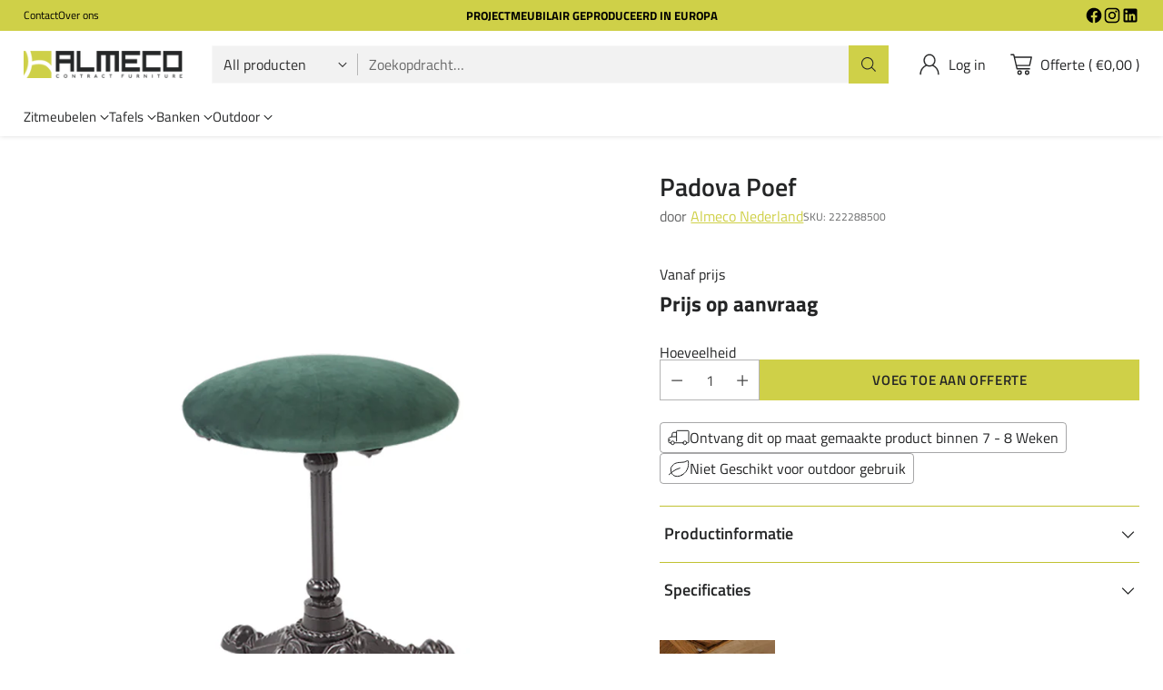

--- FILE ---
content_type: text/html; charset=utf-8
request_url: https://almeco-meubilair.nl/products/padova-poef
body_size: 50390
content:
<!doctype html>

<!--
  ___                 ___           ___           ___
       /  /\                     /__/\         /  /\         /  /\
      /  /:/_                    \  \:\       /  /:/        /  /::\
     /  /:/ /\  ___     ___       \  \:\     /  /:/        /  /:/\:\
    /  /:/ /:/ /__/\   /  /\  ___  \  \:\   /  /:/  ___   /  /:/  \:\
   /__/:/ /:/  \  \:\ /  /:/ /__/\  \__\:\ /__/:/  /  /\ /__/:/ \__\:\
   \  \:\/:/    \  \:\  /:/  \  \:\ /  /:/ \  \:\ /  /:/ \  \:\ /  /:/
    \  \::/      \  \:\/:/    \  \:\  /:/   \  \:\  /:/   \  \:\  /:/
     \  \:\       \  \::/      \  \:\/:/     \  \:\/:/     \  \:\/:/
      \  \:\       \__\/        \  \::/       \  \::/       \  \::/
       \__\/                     \__\/         \__\/         \__\/

  --------------------------------------------------------------------
  #  Cornerstone v1.1.2
  #  Documentation: https://cornerstone.help.fluorescent.co/
  #  Purchase: https://themes.shopify.com/themes/cornerstone/
  #  A product by Fluorescent: https://fluorescent.co/
  --------------------------------------------------------------------
-->

<html class="no-js" lang="nl" style="--announcement-height: 1px;">
  <head>
    <meta charset="UTF-8">
    <meta http-equiv="X-UA-Compatible" content="IE=edge,chrome=1">
    <meta name="viewport" content="width=device-width,initial-scale=1">
    <link rel="canonical" href="https://almeco-meubilair.nl/products/padova-poef">
    <link rel="preconnect" href="https://cdn.shopify.com" crossorigin><link rel="shortcut icon" href="//almeco-meubilair.nl/cdn/shop/files/Tekengebied_1.png?crop=center&height=32&v=1702982386&width=32" type="image/png"><title>Padova Poef - Almeco - Gestoffeerd Staal zitmeubelen - Horecameubilair - Inrichting bar cafe en restaurant
&ndash; Almeco Nederland</title><meta name="description" content="PADOVA LOW BARSTOOL / 3-CLAWS / Φ 430 x Η 520 MM / FRAME CAST IRON COL. BLACK ONLY/ SEAT UPHOLSTERED / FABRIC COST NOT INCLUDED (+0,35M)">





  
  
  
  
  




<meta name="description" content="PADOVA LOW BARSTOOL / 3-CLAWS / Φ 430 x Η 520 MM / FRAME CAST IRON COL. BLACK ONLY/ SEAT UPHOLSTERED / FABRIC COST NOT INCLUDED (+0,35M)">
<meta property="og:url" content="https://almeco-meubilair.nl/products/padova-poef">
<meta property="og:site_name" content="Almeco Nederland">
<meta property="og:type" content="product">
<meta property="og:title" content="Padova Poef">
<meta property="og:description" content="PADOVA LOW BARSTOOL / 3-CLAWS / Φ 430 x Η 520 MM / FRAME CAST IRON COL. BLACK ONLY/ SEAT UPHOLSTERED / FABRIC COST NOT INCLUDED (+0,35M)">
<meta property="og:image" content="http://almeco-meubilair.nl/cdn/shop/files/PADOVA-POUF-WITHOUT-BACK.jpg?v=1703688629&width=1024">
<meta property="og:image:secure_url" content="https://almeco-meubilair.nl/cdn/shop/files/PADOVA-POUF-WITHOUT-BACK.jpg?v=1703688629&width=1024">
<meta property="og:price:amount" content="0,00">
<meta property="og:price:currency" content="EUR">

<meta name="twitter:title" content="Padova Poef">
<meta name="twitter:description" content="PADOVA LOW BARSTOOL / 3-CLAWS / Φ 430 x Η 520 MM / FRAME CAST IRON COL. BLACK ONLY/ SEAT UPHOLSTERED / FABRIC COST NOT INCLUDED (+0,35M)">
<meta name="twitter:card" content="summary_large_image">
<meta name="twitter:image" content="https://almeco-meubilair.nl/cdn/shop/files/PADOVA-POUF-WITHOUT-BACK.jpg?v=1703688629&width=1024">
<meta name="twitter:image:width" content="480">
<meta name="twitter:image:height" content="480">


    <script>
  console.log('Cornerstone v1.1.2 by Fluorescent');

  document.documentElement.className = document.documentElement.className.replace('no-js', '');

  if (window.matchMedia(`(prefers-reduced-motion: reduce)`) === true || window.matchMedia(`(prefers-reduced-motion: reduce)`).matches === true) {
    document.documentElement.classList.add('prefers-reduced-motion');
  } else {
    document.documentElement.classList.add('do-anim');
  }

  window.theme = {
    version: 'v1.1.2',
    themeName: 'Cornerstone',
    moneyFormat: "€{{amount_with_comma_separator}}",
    coreData: {
      n: "Cornerstone",
      v: "v1.1.2",
    },
    strings: {
      name: "Almeco Nederland",
      accessibility: {
        play_video: "Toneelstuk",
        pause_video: "Pauze",
        range_lower: "Lager",
        range_upper: "Bovenste",
        carousel_select:  "Verplaats carrousel naar dia {{ number }}"
      },
      product: {
        no_shipping_rates: "Verzendtarief niet beschikbaar",
        country_placeholder: "Land\/regio",
        review: "Schrijf een recensie"
      },
      products: {
        product: {
          unavailable: "Niet beschikbaar",
          unitPrice: "Eenheid prijs",
          unitPriceSeparator: "",
          sku: ""
        }
      },
      cart: {
        editCartNote: "Bestelnotities bewerken",
        addCartNote: "Voeg bestelnotities toe",
        quantityError: "U heeft het maximale aantal van dit product in uw offerte"
      },
      pagination: {
        viewing: "Je bekijkt {{ of }} van {{ total }}",
        products: "producten",
        results: "resultaten"
      }
    },
    routes: {
      root: "/",
      cart: {
        base: "/cart",
        add: "/cart/add",
        change: "/cart/change",
        update: "/cart/update",
        clear: "/cart/clear",
        // Manual routes until Shopify adds support
        shipping: "/cart/shipping_rates"
      },
      // Manual routes until Shopify adds support
      products: "/products",
      productRecommendations: "/recommendations/products",
      predictive_search_url: '/search/suggest',
      search_url: '/search'
    },
    icons: {
      chevron: "\u003cspan class=\"icon icon-chevron \" style=\"\"\u003e\n  \u003csvg viewBox=\"0 0 24 24\" fill=\"none\" xmlns=\"http:\/\/www.w3.org\/2000\/svg\"\u003e\u003cpath d=\"M1.875 7.438 12 17.563 22.125 7.438\" stroke=\"currentColor\" stroke-width=\"2\"\/\u003e\u003c\/svg\u003e\n\u003c\/span\u003e\n\n",
      close: "\u003cspan class=\"icon icon-close \" style=\"\"\u003e\n  \u003csvg viewBox=\"0 0 24 24\" fill=\"none\" xmlns=\"http:\/\/www.w3.org\/2000\/svg\"\u003e\u003cpath d=\"M2.66 1.34 2 .68.68 2l.66.66 1.32-1.32zm18.68 21.32.66.66L23.32 22l-.66-.66-1.32 1.32zm1.32-20 .66-.66L22 .68l-.66.66 1.32 1.32zM1.34 21.34.68 22 2 23.32l.66-.66-1.32-1.32zm0-18.68 10 10 1.32-1.32-10-10-1.32 1.32zm11.32 10 10-10-1.32-1.32-10 10 1.32 1.32zm-1.32-1.32-10 10 1.32 1.32 10-10-1.32-1.32zm0 1.32 10 10 1.32-1.32-10-10-1.32 1.32z\" fill=\"currentColor\"\/\u003e\u003c\/svg\u003e\n\u003c\/span\u003e\n\n",
      zoom: "\u003cspan class=\"icon icon-zoom \" style=\"\"\u003e\n  \u003csvg viewBox=\"0 0 24 24\" fill=\"none\" xmlns=\"http:\/\/www.w3.org\/2000\/svg\"\u003e\u003cpath d=\"M10.3,19.71c5.21,0,9.44-4.23,9.44-9.44S15.51,.83,10.3,.83,.86,5.05,.86,10.27s4.23,9.44,9.44,9.44Z\" fill=\"none\" stroke=\"currentColor\" stroke-linecap=\"round\" stroke-miterlimit=\"10\" stroke-width=\"1.63\"\/\u003e\n          \u003cpath d=\"M5.05,10.27H15.54\" fill=\"none\" stroke=\"currentColor\" stroke-miterlimit=\"10\" stroke-width=\"1.63\"\/\u003e\n          \u003cpath class=\"cross-up\" d=\"M10.3,5.02V15.51\" fill=\"none\" stroke=\"currentColor\" stroke-miterlimit=\"10\" stroke-width=\"1.63\"\/\u003e\n          \u003cpath d=\"M16.92,16.9l6.49,6.49\" fill=\"none\" stroke=\"currentColor\" stroke-miterlimit=\"10\" stroke-width=\"1.63\"\/\u003e\u003c\/svg\u003e\n\u003c\/span\u003e\n\n  \u003cspan class=\"zoom-icon__text zoom-in fs-body-75\"\u003eIn zoomen\u003c\/span\u003e\n  \u003cspan class=\"zoom-icon__text zoom-out fs-body-75\"\u003eUitzoomen\u003c\/span\u003e"
    }
  }

  
    window.theme.allCountryOptionTags = "\u003coption value=\"Netherlands\" data-provinces=\"[]\"\u003eNederland\u003c\/option\u003e\n\u003coption value=\"---\" data-provinces=\"[]\"\u003e---\u003c\/option\u003e\n\u003coption value=\"Afghanistan\" data-provinces=\"[]\"\u003eAfghanistan\u003c\/option\u003e\n\u003coption value=\"Aland Islands\" data-provinces=\"[]\"\u003eÅland\u003c\/option\u003e\n\u003coption value=\"Albania\" data-provinces=\"[]\"\u003eAlbanië\u003c\/option\u003e\n\u003coption value=\"Algeria\" data-provinces=\"[]\"\u003eAlgerije\u003c\/option\u003e\n\u003coption value=\"Andorra\" data-provinces=\"[]\"\u003eAndorra\u003c\/option\u003e\n\u003coption value=\"Angola\" data-provinces=\"[]\"\u003eAngola\u003c\/option\u003e\n\u003coption value=\"Anguilla\" data-provinces=\"[]\"\u003eAnguilla\u003c\/option\u003e\n\u003coption value=\"Antigua And Barbuda\" data-provinces=\"[]\"\u003eAntigua en Barbuda\u003c\/option\u003e\n\u003coption value=\"Argentina\" data-provinces=\"[[\u0026quot;Buenos Aires\u0026quot;,\u0026quot;Buenos Aires\u0026quot;],[\u0026quot;Catamarca\u0026quot;,\u0026quot;Catamarca\u0026quot;],[\u0026quot;Chaco\u0026quot;,\u0026quot;Chaco\u0026quot;],[\u0026quot;Chubut\u0026quot;,\u0026quot;Chubut\u0026quot;],[\u0026quot;Ciudad Autónoma de Buenos Aires\u0026quot;,\u0026quot;Buenos Aires²\u0026quot;],[\u0026quot;Corrientes\u0026quot;,\u0026quot;Corrientes\u0026quot;],[\u0026quot;Córdoba\u0026quot;,\u0026quot;Córdoba\u0026quot;],[\u0026quot;Entre Ríos\u0026quot;,\u0026quot;Entre Ríos\u0026quot;],[\u0026quot;Formosa\u0026quot;,\u0026quot;Formosa\u0026quot;],[\u0026quot;Jujuy\u0026quot;,\u0026quot;Jujuy\u0026quot;],[\u0026quot;La Pampa\u0026quot;,\u0026quot;La Pampa\u0026quot;],[\u0026quot;La Rioja\u0026quot;,\u0026quot;La Rioja\u0026quot;],[\u0026quot;Mendoza\u0026quot;,\u0026quot;Mendoza\u0026quot;],[\u0026quot;Misiones\u0026quot;,\u0026quot;Misiones\u0026quot;],[\u0026quot;Neuquén\u0026quot;,\u0026quot;Neuquén\u0026quot;],[\u0026quot;Río Negro\u0026quot;,\u0026quot;Río Negro\u0026quot;],[\u0026quot;Salta\u0026quot;,\u0026quot;Salta\u0026quot;],[\u0026quot;San Juan\u0026quot;,\u0026quot;San Juan\u0026quot;],[\u0026quot;San Luis\u0026quot;,\u0026quot;San Luis\u0026quot;],[\u0026quot;Santa Cruz\u0026quot;,\u0026quot;Santa Cruz\u0026quot;],[\u0026quot;Santa Fe\u0026quot;,\u0026quot;Santa Fe\u0026quot;],[\u0026quot;Santiago Del Estero\u0026quot;,\u0026quot;Santiago del Estero\u0026quot;],[\u0026quot;Tierra Del Fuego\u0026quot;,\u0026quot;Vuurland, Antarctica en Zuid-Atlantische eilanden\u0026quot;],[\u0026quot;Tucumán\u0026quot;,\u0026quot;Tucumán\u0026quot;]]\"\u003eArgentinië\u003c\/option\u003e\n\u003coption value=\"Armenia\" data-provinces=\"[]\"\u003eArmenië\u003c\/option\u003e\n\u003coption value=\"Aruba\" data-provinces=\"[]\"\u003eAruba\u003c\/option\u003e\n\u003coption value=\"Ascension Island\" data-provinces=\"[]\"\u003eAscension\u003c\/option\u003e\n\u003coption value=\"Australia\" data-provinces=\"[[\u0026quot;Australian Capital Territory\u0026quot;,\u0026quot;Australian Capital Territory\u0026quot;],[\u0026quot;New South Wales\u0026quot;,\u0026quot;Nieuw-Zuid-Wales\u0026quot;],[\u0026quot;Northern Territory\u0026quot;,\u0026quot;Noordelijk Territorium\u0026quot;],[\u0026quot;Queensland\u0026quot;,\u0026quot;Queensland\u0026quot;],[\u0026quot;South Australia\u0026quot;,\u0026quot;Zuid-Australië\u0026quot;],[\u0026quot;Tasmania\u0026quot;,\u0026quot;Tasmanië\u0026quot;],[\u0026quot;Victoria\u0026quot;,\u0026quot;Victoria\u0026quot;],[\u0026quot;Western Australia\u0026quot;,\u0026quot;West-Australië\u0026quot;]]\"\u003eAustralië\u003c\/option\u003e\n\u003coption value=\"Azerbaijan\" data-provinces=\"[]\"\u003eAzerbeidzjan\u003c\/option\u003e\n\u003coption value=\"Bahamas\" data-provinces=\"[]\"\u003eBahama’s\u003c\/option\u003e\n\u003coption value=\"Bahrain\" data-provinces=\"[]\"\u003eBahrein\u003c\/option\u003e\n\u003coption value=\"Bangladesh\" data-provinces=\"[]\"\u003eBangladesh\u003c\/option\u003e\n\u003coption value=\"Barbados\" data-provinces=\"[]\"\u003eBarbados\u003c\/option\u003e\n\u003coption value=\"Belarus\" data-provinces=\"[]\"\u003eBelarus\u003c\/option\u003e\n\u003coption value=\"Belgium\" data-provinces=\"[]\"\u003eBelgië\u003c\/option\u003e\n\u003coption value=\"Belize\" data-provinces=\"[]\"\u003eBelize\u003c\/option\u003e\n\u003coption value=\"Benin\" data-provinces=\"[]\"\u003eBenin\u003c\/option\u003e\n\u003coption value=\"Bermuda\" data-provinces=\"[]\"\u003eBermuda\u003c\/option\u003e\n\u003coption value=\"Bhutan\" data-provinces=\"[]\"\u003eBhutan\u003c\/option\u003e\n\u003coption value=\"Bolivia\" data-provinces=\"[]\"\u003eBolivia\u003c\/option\u003e\n\u003coption value=\"Bosnia And Herzegovina\" data-provinces=\"[]\"\u003eBosnië en Herzegovina\u003c\/option\u003e\n\u003coption value=\"Botswana\" data-provinces=\"[]\"\u003eBotswana\u003c\/option\u003e\n\u003coption value=\"Brazil\" data-provinces=\"[[\u0026quot;Acre\u0026quot;,\u0026quot;Acre\u0026quot;],[\u0026quot;Alagoas\u0026quot;,\u0026quot;Alagoas\u0026quot;],[\u0026quot;Amapá\u0026quot;,\u0026quot;Amapá\u0026quot;],[\u0026quot;Amazonas\u0026quot;,\u0026quot;Amazonas\u0026quot;],[\u0026quot;Bahia\u0026quot;,\u0026quot;Bahia\u0026quot;],[\u0026quot;Ceará\u0026quot;,\u0026quot;Ceará\u0026quot;],[\u0026quot;Distrito Federal\u0026quot;,\u0026quot;Federaal District\u0026quot;],[\u0026quot;Espírito Santo\u0026quot;,\u0026quot;Espírito Santo\u0026quot;],[\u0026quot;Goiás\u0026quot;,\u0026quot;Goiás\u0026quot;],[\u0026quot;Maranhão\u0026quot;,\u0026quot;Maranhão\u0026quot;],[\u0026quot;Mato Grosso\u0026quot;,\u0026quot;Mato Grosso\u0026quot;],[\u0026quot;Mato Grosso do Sul\u0026quot;,\u0026quot;Mato Grosso do Sul\u0026quot;],[\u0026quot;Minas Gerais\u0026quot;,\u0026quot;Minas Gerais\u0026quot;],[\u0026quot;Paraná\u0026quot;,\u0026quot;Paraná\u0026quot;],[\u0026quot;Paraíba\u0026quot;,\u0026quot;Paraíba\u0026quot;],[\u0026quot;Pará\u0026quot;,\u0026quot;Pará\u0026quot;],[\u0026quot;Pernambuco\u0026quot;,\u0026quot;Pernambuco\u0026quot;],[\u0026quot;Piauí\u0026quot;,\u0026quot;Piauí\u0026quot;],[\u0026quot;Rio Grande do Norte\u0026quot;,\u0026quot;Rio Grande do Norte\u0026quot;],[\u0026quot;Rio Grande do Sul\u0026quot;,\u0026quot;Rio Grande do Sul\u0026quot;],[\u0026quot;Rio de Janeiro\u0026quot;,\u0026quot;Rio de Janeiro\u0026quot;],[\u0026quot;Rondônia\u0026quot;,\u0026quot;Rondônia\u0026quot;],[\u0026quot;Roraima\u0026quot;,\u0026quot;Roraima\u0026quot;],[\u0026quot;Santa Catarina\u0026quot;,\u0026quot;Santa Catarina\u0026quot;],[\u0026quot;Sergipe\u0026quot;,\u0026quot;Sergipe\u0026quot;],[\u0026quot;São Paulo\u0026quot;,\u0026quot;São Paulo\u0026quot;],[\u0026quot;Tocantins\u0026quot;,\u0026quot;Tocantins\u0026quot;]]\"\u003eBrazilië\u003c\/option\u003e\n\u003coption value=\"British Indian Ocean Territory\" data-provinces=\"[]\"\u003eBrits Indische Oceaanterritorium\u003c\/option\u003e\n\u003coption value=\"Virgin Islands, British\" data-provinces=\"[]\"\u003eBritse Maagdeneilanden\u003c\/option\u003e\n\u003coption value=\"Brunei\" data-provinces=\"[]\"\u003eBrunei\u003c\/option\u003e\n\u003coption value=\"Bulgaria\" data-provinces=\"[]\"\u003eBulgarije\u003c\/option\u003e\n\u003coption value=\"Burkina Faso\" data-provinces=\"[]\"\u003eBurkina Faso\u003c\/option\u003e\n\u003coption value=\"Burundi\" data-provinces=\"[]\"\u003eBurundi\u003c\/option\u003e\n\u003coption value=\"Cambodia\" data-provinces=\"[]\"\u003eCambodja\u003c\/option\u003e\n\u003coption value=\"Canada\" data-provinces=\"[[\u0026quot;Alberta\u0026quot;,\u0026quot;Alberta\u0026quot;],[\u0026quot;British Columbia\u0026quot;,\u0026quot;Brits-Columbia\u0026quot;],[\u0026quot;Manitoba\u0026quot;,\u0026quot;Manitoba\u0026quot;],[\u0026quot;New Brunswick\u0026quot;,\u0026quot;New Brunswick\u0026quot;],[\u0026quot;Newfoundland and Labrador\u0026quot;,\u0026quot;Newfoundland en Labrador\u0026quot;],[\u0026quot;Northwest Territories\u0026quot;,\u0026quot;Northwest Territories\u0026quot;],[\u0026quot;Nova Scotia\u0026quot;,\u0026quot;Nova Scotia\u0026quot;],[\u0026quot;Nunavut\u0026quot;,\u0026quot;Nunavut\u0026quot;],[\u0026quot;Ontario\u0026quot;,\u0026quot;Ontario\u0026quot;],[\u0026quot;Prince Edward Island\u0026quot;,\u0026quot;Prins Edwardeiland\u0026quot;],[\u0026quot;Quebec\u0026quot;,\u0026quot;Québec\u0026quot;],[\u0026quot;Saskatchewan\u0026quot;,\u0026quot;Saskatchewan\u0026quot;],[\u0026quot;Yukon\u0026quot;,\u0026quot;Yukon\u0026quot;]]\"\u003eCanada\u003c\/option\u003e\n\u003coption value=\"Caribbean Netherlands\" data-provinces=\"[]\"\u003eCaribisch Nederland\u003c\/option\u003e\n\u003coption value=\"Central African Republic\" data-provinces=\"[]\"\u003eCentraal-Afrikaanse Republiek\u003c\/option\u003e\n\u003coption value=\"Chile\" data-provinces=\"[[\u0026quot;Antofagasta\u0026quot;,\u0026quot;Antofagasta\u0026quot;],[\u0026quot;Araucanía\u0026quot;,\u0026quot;Araucanía\u0026quot;],[\u0026quot;Arica and Parinacota\u0026quot;,\u0026quot;Arica y Parinacota\u0026quot;],[\u0026quot;Atacama\u0026quot;,\u0026quot;Atacama\u0026quot;],[\u0026quot;Aysén\u0026quot;,\u0026quot;Aysén del General Carlos Ibáñez del Campo\u0026quot;],[\u0026quot;Biobío\u0026quot;,\u0026quot;Bío-Bío\u0026quot;],[\u0026quot;Coquimbo\u0026quot;,\u0026quot;Coquimbo\u0026quot;],[\u0026quot;Los Lagos\u0026quot;,\u0026quot;Los Lagos\u0026quot;],[\u0026quot;Los Ríos\u0026quot;,\u0026quot;Los Ríos\u0026quot;],[\u0026quot;Magallanes\u0026quot;,\u0026quot;Magallanes y la Antártica Chilena\u0026quot;],[\u0026quot;Maule\u0026quot;,\u0026quot;Maule\u0026quot;],[\u0026quot;O\u0026#39;Higgins\u0026quot;,\u0026quot;Libertador General Bernardo O’Higgins\u0026quot;],[\u0026quot;Santiago\u0026quot;,\u0026quot;Región Metropolitana de Santiago\u0026quot;],[\u0026quot;Tarapacá\u0026quot;,\u0026quot;Tarapacá\u0026quot;],[\u0026quot;Valparaíso\u0026quot;,\u0026quot;Valparaíso\u0026quot;],[\u0026quot;Ñuble\u0026quot;,\u0026quot;Ñuble\u0026quot;]]\"\u003eChili\u003c\/option\u003e\n\u003coption value=\"China\" data-provinces=\"[[\u0026quot;Anhui\u0026quot;,\u0026quot;Anhui\u0026quot;],[\u0026quot;Beijing\u0026quot;,\u0026quot;Peking\u0026quot;],[\u0026quot;Chongqing\u0026quot;,\u0026quot;Chongqing\u0026quot;],[\u0026quot;Fujian\u0026quot;,\u0026quot;Fujian\u0026quot;],[\u0026quot;Gansu\u0026quot;,\u0026quot;Gansu\u0026quot;],[\u0026quot;Guangdong\u0026quot;,\u0026quot;Guangdong\u0026quot;],[\u0026quot;Guangxi\u0026quot;,\u0026quot;Guangxi\u0026quot;],[\u0026quot;Guizhou\u0026quot;,\u0026quot;Guizhou\u0026quot;],[\u0026quot;Hainan\u0026quot;,\u0026quot;Hainan\u0026quot;],[\u0026quot;Hebei\u0026quot;,\u0026quot;Hebei\u0026quot;],[\u0026quot;Heilongjiang\u0026quot;,\u0026quot;Heilongjiang\u0026quot;],[\u0026quot;Henan\u0026quot;,\u0026quot;Henan\u0026quot;],[\u0026quot;Hubei\u0026quot;,\u0026quot;Hubei\u0026quot;],[\u0026quot;Hunan\u0026quot;,\u0026quot;Hunan\u0026quot;],[\u0026quot;Inner Mongolia\u0026quot;,\u0026quot;Binnen-Mongolië\u0026quot;],[\u0026quot;Jiangsu\u0026quot;,\u0026quot;Jiangsu\u0026quot;],[\u0026quot;Jiangxi\u0026quot;,\u0026quot;Jiangxi\u0026quot;],[\u0026quot;Jilin\u0026quot;,\u0026quot;Jilin\u0026quot;],[\u0026quot;Liaoning\u0026quot;,\u0026quot;Liaoning\u0026quot;],[\u0026quot;Ningxia\u0026quot;,\u0026quot;Ningxia\u0026quot;],[\u0026quot;Qinghai\u0026quot;,\u0026quot;Qinghai\u0026quot;],[\u0026quot;Shaanxi\u0026quot;,\u0026quot;Shaanxi\u0026quot;],[\u0026quot;Shandong\u0026quot;,\u0026quot;Shandong\u0026quot;],[\u0026quot;Shanghai\u0026quot;,\u0026quot;Shanghai\u0026quot;],[\u0026quot;Shanxi\u0026quot;,\u0026quot;Shanxi\u0026quot;],[\u0026quot;Sichuan\u0026quot;,\u0026quot;Sichuan\u0026quot;],[\u0026quot;Tianjin\u0026quot;,\u0026quot;Tianjin\u0026quot;],[\u0026quot;Xinjiang\u0026quot;,\u0026quot;Sinkiang\u0026quot;],[\u0026quot;Xizang\u0026quot;,\u0026quot;Tibetaanse Autonome Regio\u0026quot;],[\u0026quot;Yunnan\u0026quot;,\u0026quot;Yunnan\u0026quot;],[\u0026quot;Zhejiang\u0026quot;,\u0026quot;Zhejiang\u0026quot;]]\"\u003eChina\u003c\/option\u003e\n\u003coption value=\"Christmas Island\" data-provinces=\"[]\"\u003eChristmaseiland\u003c\/option\u003e\n\u003coption value=\"Cocos (Keeling) Islands\" data-provinces=\"[]\"\u003eCocoseilanden\u003c\/option\u003e\n\u003coption value=\"Colombia\" data-provinces=\"[[\u0026quot;Amazonas\u0026quot;,\u0026quot;Amazonas\u0026quot;],[\u0026quot;Antioquia\u0026quot;,\u0026quot;Antioquia\u0026quot;],[\u0026quot;Arauca\u0026quot;,\u0026quot;Arauca\u0026quot;],[\u0026quot;Atlántico\u0026quot;,\u0026quot;Atlántico\u0026quot;],[\u0026quot;Bogotá, D.C.\u0026quot;,\u0026quot;Bogota\u0026quot;],[\u0026quot;Bolívar\u0026quot;,\u0026quot;Bolívar\u0026quot;],[\u0026quot;Boyacá\u0026quot;,\u0026quot;Boyacá\u0026quot;],[\u0026quot;Caldas\u0026quot;,\u0026quot;Caldas\u0026quot;],[\u0026quot;Caquetá\u0026quot;,\u0026quot;Caquetá\u0026quot;],[\u0026quot;Casanare\u0026quot;,\u0026quot;Casanare\u0026quot;],[\u0026quot;Cauca\u0026quot;,\u0026quot;Cauca\u0026quot;],[\u0026quot;Cesar\u0026quot;,\u0026quot;Cesar\u0026quot;],[\u0026quot;Chocó\u0026quot;,\u0026quot;Chocó\u0026quot;],[\u0026quot;Cundinamarca\u0026quot;,\u0026quot;Cundinamarca\u0026quot;],[\u0026quot;Córdoba\u0026quot;,\u0026quot;Córdoba\u0026quot;],[\u0026quot;Guainía\u0026quot;,\u0026quot;Guainía\u0026quot;],[\u0026quot;Guaviare\u0026quot;,\u0026quot;Guaviare\u0026quot;],[\u0026quot;Huila\u0026quot;,\u0026quot;Huila\u0026quot;],[\u0026quot;La Guajira\u0026quot;,\u0026quot;La Guajira\u0026quot;],[\u0026quot;Magdalena\u0026quot;,\u0026quot;Magdalena\u0026quot;],[\u0026quot;Meta\u0026quot;,\u0026quot;Meta\u0026quot;],[\u0026quot;Nariño\u0026quot;,\u0026quot;Nariño\u0026quot;],[\u0026quot;Norte de Santander\u0026quot;,\u0026quot;Norte de Santander\u0026quot;],[\u0026quot;Putumayo\u0026quot;,\u0026quot;Putumayo\u0026quot;],[\u0026quot;Quindío\u0026quot;,\u0026quot;Quindío\u0026quot;],[\u0026quot;Risaralda\u0026quot;,\u0026quot;Risaralda\u0026quot;],[\u0026quot;San Andrés, Providencia y Santa Catalina\u0026quot;,\u0026quot;San Andrés en Providencia\u0026quot;],[\u0026quot;Santander\u0026quot;,\u0026quot;Santander\u0026quot;],[\u0026quot;Sucre\u0026quot;,\u0026quot;Sucre\u0026quot;],[\u0026quot;Tolima\u0026quot;,\u0026quot;Tolima\u0026quot;],[\u0026quot;Valle del Cauca\u0026quot;,\u0026quot;Valle del Cauca\u0026quot;],[\u0026quot;Vaupés\u0026quot;,\u0026quot;Vaupés\u0026quot;],[\u0026quot;Vichada\u0026quot;,\u0026quot;Vichada\u0026quot;]]\"\u003eColombia\u003c\/option\u003e\n\u003coption value=\"Comoros\" data-provinces=\"[]\"\u003eComoren\u003c\/option\u003e\n\u003coption value=\"Congo\" data-provinces=\"[]\"\u003eCongo-Brazzaville\u003c\/option\u003e\n\u003coption value=\"Congo, The Democratic Republic Of The\" data-provinces=\"[]\"\u003eCongo-Kinshasa\u003c\/option\u003e\n\u003coption value=\"Cook Islands\" data-provinces=\"[]\"\u003eCookeilanden\u003c\/option\u003e\n\u003coption value=\"Costa Rica\" data-provinces=\"[[\u0026quot;Alajuela\u0026quot;,\u0026quot;Alajuela\u0026quot;],[\u0026quot;Cartago\u0026quot;,\u0026quot;Cartago\u0026quot;],[\u0026quot;Guanacaste\u0026quot;,\u0026quot;Guanacaste\u0026quot;],[\u0026quot;Heredia\u0026quot;,\u0026quot;Heredia\u0026quot;],[\u0026quot;Limón\u0026quot;,\u0026quot;Limón\u0026quot;],[\u0026quot;Puntarenas\u0026quot;,\u0026quot;Puntarenas\u0026quot;],[\u0026quot;San José\u0026quot;,\u0026quot;San José\u0026quot;]]\"\u003eCosta Rica\u003c\/option\u003e\n\u003coption value=\"Curaçao\" data-provinces=\"[]\"\u003eCuraçao\u003c\/option\u003e\n\u003coption value=\"Cyprus\" data-provinces=\"[]\"\u003eCyprus\u003c\/option\u003e\n\u003coption value=\"Denmark\" data-provinces=\"[]\"\u003eDenemarken\u003c\/option\u003e\n\u003coption value=\"Djibouti\" data-provinces=\"[]\"\u003eDjibouti\u003c\/option\u003e\n\u003coption value=\"Dominica\" data-provinces=\"[]\"\u003eDominica\u003c\/option\u003e\n\u003coption value=\"Dominican Republic\" data-provinces=\"[]\"\u003eDominicaanse Republiek\u003c\/option\u003e\n\u003coption value=\"Germany\" data-provinces=\"[]\"\u003eDuitsland\u003c\/option\u003e\n\u003coption value=\"Ecuador\" data-provinces=\"[]\"\u003eEcuador\u003c\/option\u003e\n\u003coption value=\"Egypt\" data-provinces=\"[[\u0026quot;6th of October\u0026quot;,\u0026quot;6 oktober\u0026quot;],[\u0026quot;Al Sharqia\u0026quot;,\u0026quot;Ash Sharqiyah\u0026quot;],[\u0026quot;Alexandria\u0026quot;,\u0026quot;Alexandrië\u0026quot;],[\u0026quot;Aswan\u0026quot;,\u0026quot;Aswan\u0026quot;],[\u0026quot;Asyut\u0026quot;,\u0026quot;Assioet\u0026quot;],[\u0026quot;Beheira\u0026quot;,\u0026quot;Al Buhayrah\u0026quot;],[\u0026quot;Beni Suef\u0026quot;,\u0026quot;Beni Suef\u0026quot;],[\u0026quot;Cairo\u0026quot;,\u0026quot;Caïro\u0026quot;],[\u0026quot;Dakahlia\u0026quot;,\u0026quot;Ad Daqahliyah\u0026quot;],[\u0026quot;Damietta\u0026quot;,\u0026quot;Damietta\u0026quot;],[\u0026quot;Faiyum\u0026quot;,\u0026quot;Fajoem\u0026quot;],[\u0026quot;Gharbia\u0026quot;,\u0026quot;Al Gharbiyah\u0026quot;],[\u0026quot;Giza\u0026quot;,\u0026quot;Gizeh\u0026quot;],[\u0026quot;Helwan\u0026quot;,\u0026quot;Helwan\u0026quot;],[\u0026quot;Ismailia\u0026quot;,\u0026quot;Ismaïlia\u0026quot;],[\u0026quot;Kafr el-Sheikh\u0026quot;,\u0026quot;Kafr el Sheikh\u0026quot;],[\u0026quot;Luxor\u0026quot;,\u0026quot;Luxor\u0026quot;],[\u0026quot;Matrouh\u0026quot;,\u0026quot;Matruh\u0026quot;],[\u0026quot;Minya\u0026quot;,\u0026quot;Minya\u0026quot;],[\u0026quot;Monufia\u0026quot;,\u0026quot;Al Minufiyah\u0026quot;],[\u0026quot;New Valley\u0026quot;,\u0026quot;Nieuwe Vallei\u0026quot;],[\u0026quot;North Sinai\u0026quot;,\u0026quot;Noord-Sinaï\u0026quot;],[\u0026quot;Port Said\u0026quot;,\u0026quot;Port Said\u0026quot;],[\u0026quot;Qalyubia\u0026quot;,\u0026quot;Al Qalyubiyah\u0026quot;],[\u0026quot;Qena\u0026quot;,\u0026quot;Qina\u0026quot;],[\u0026quot;Red Sea\u0026quot;,\u0026quot;Rode Zee\u0026quot;],[\u0026quot;Sohag\u0026quot;,\u0026quot;Suhaj\u0026quot;],[\u0026quot;South Sinai\u0026quot;,\u0026quot;Zuid-Sinaï\u0026quot;],[\u0026quot;Suez\u0026quot;,\u0026quot;Suez\u0026quot;]]\"\u003eEgypte\u003c\/option\u003e\n\u003coption value=\"El Salvador\" data-provinces=\"[[\u0026quot;Ahuachapán\u0026quot;,\u0026quot;Ahuachapán\u0026quot;],[\u0026quot;Cabañas\u0026quot;,\u0026quot;Cabañas\u0026quot;],[\u0026quot;Chalatenango\u0026quot;,\u0026quot;Chalatenango\u0026quot;],[\u0026quot;Cuscatlán\u0026quot;,\u0026quot;Cuscatlán\u0026quot;],[\u0026quot;La Libertad\u0026quot;,\u0026quot;La Libertad\u0026quot;],[\u0026quot;La Paz\u0026quot;,\u0026quot;La Paz\u0026quot;],[\u0026quot;La Unión\u0026quot;,\u0026quot;La Unión\u0026quot;],[\u0026quot;Morazán\u0026quot;,\u0026quot;Morazán\u0026quot;],[\u0026quot;San Miguel\u0026quot;,\u0026quot;San Miguel\u0026quot;],[\u0026quot;San Salvador\u0026quot;,\u0026quot;San Salvador\u0026quot;],[\u0026quot;San Vicente\u0026quot;,\u0026quot;San Vicente\u0026quot;],[\u0026quot;Santa Ana\u0026quot;,\u0026quot;Santa Ana\u0026quot;],[\u0026quot;Sonsonate\u0026quot;,\u0026quot;Sonsonate\u0026quot;],[\u0026quot;Usulután\u0026quot;,\u0026quot;Usulután\u0026quot;]]\"\u003eEl Salvador\u003c\/option\u003e\n\u003coption value=\"Equatorial Guinea\" data-provinces=\"[]\"\u003eEquatoriaal-Guinea\u003c\/option\u003e\n\u003coption value=\"Eritrea\" data-provinces=\"[]\"\u003eEritrea\u003c\/option\u003e\n\u003coption value=\"Estonia\" data-provinces=\"[]\"\u003eEstland\u003c\/option\u003e\n\u003coption value=\"Eswatini\" data-provinces=\"[]\"\u003eEswatini\u003c\/option\u003e\n\u003coption value=\"Ethiopia\" data-provinces=\"[]\"\u003eEthiopië\u003c\/option\u003e\n\u003coption value=\"Faroe Islands\" data-provinces=\"[]\"\u003eFaeröer\u003c\/option\u003e\n\u003coption value=\"Falkland Islands (Malvinas)\" data-provinces=\"[]\"\u003eFalklandeilanden\u003c\/option\u003e\n\u003coption value=\"Fiji\" data-provinces=\"[]\"\u003eFiji\u003c\/option\u003e\n\u003coption value=\"Philippines\" data-provinces=\"[[\u0026quot;Abra\u0026quot;,\u0026quot;Abra\u0026quot;],[\u0026quot;Agusan del Norte\u0026quot;,\u0026quot;Agusan del Norte\u0026quot;],[\u0026quot;Agusan del Sur\u0026quot;,\u0026quot;Agusan del Sur\u0026quot;],[\u0026quot;Aklan\u0026quot;,\u0026quot;Aklan\u0026quot;],[\u0026quot;Albay\u0026quot;,\u0026quot;Albay\u0026quot;],[\u0026quot;Antique\u0026quot;,\u0026quot;Antique\u0026quot;],[\u0026quot;Apayao\u0026quot;,\u0026quot;Apayao\u0026quot;],[\u0026quot;Aurora\u0026quot;,\u0026quot;Aurora\u0026quot;],[\u0026quot;Basilan\u0026quot;,\u0026quot;Basilan\u0026quot;],[\u0026quot;Bataan\u0026quot;,\u0026quot;Bataan\u0026quot;],[\u0026quot;Batanes\u0026quot;,\u0026quot;Batanes\u0026quot;],[\u0026quot;Batangas\u0026quot;,\u0026quot;Batangas\u0026quot;],[\u0026quot;Benguet\u0026quot;,\u0026quot;Benguet\u0026quot;],[\u0026quot;Biliran\u0026quot;,\u0026quot;Biliran\u0026quot;],[\u0026quot;Bohol\u0026quot;,\u0026quot;Bohol\u0026quot;],[\u0026quot;Bukidnon\u0026quot;,\u0026quot;Bukidnon\u0026quot;],[\u0026quot;Bulacan\u0026quot;,\u0026quot;Bulacan\u0026quot;],[\u0026quot;Cagayan\u0026quot;,\u0026quot;Cagayan\u0026quot;],[\u0026quot;Camarines Norte\u0026quot;,\u0026quot;Camarines Norte\u0026quot;],[\u0026quot;Camarines Sur\u0026quot;,\u0026quot;Camarines Sur\u0026quot;],[\u0026quot;Camiguin\u0026quot;,\u0026quot;Camiguin\u0026quot;],[\u0026quot;Capiz\u0026quot;,\u0026quot;Capiz\u0026quot;],[\u0026quot;Catanduanes\u0026quot;,\u0026quot;Catanduanes\u0026quot;],[\u0026quot;Cavite\u0026quot;,\u0026quot;Cavite\u0026quot;],[\u0026quot;Cebu\u0026quot;,\u0026quot;Cebu\u0026quot;],[\u0026quot;Cotabato\u0026quot;,\u0026quot;Cotabato\u0026quot;],[\u0026quot;Davao Occidental\u0026quot;,\u0026quot;Davao Occidental\u0026quot;],[\u0026quot;Davao Oriental\u0026quot;,\u0026quot;Davao Oriental\u0026quot;],[\u0026quot;Davao de Oro\u0026quot;,\u0026quot;Compostela Valley\u0026quot;],[\u0026quot;Davao del Norte\u0026quot;,\u0026quot;Davao del Norte\u0026quot;],[\u0026quot;Davao del Sur\u0026quot;,\u0026quot;Davao del Sur\u0026quot;],[\u0026quot;Dinagat Islands\u0026quot;,\u0026quot;Dinagat Islands\u0026quot;],[\u0026quot;Eastern Samar\u0026quot;,\u0026quot;Eastern Samar\u0026quot;],[\u0026quot;Guimaras\u0026quot;,\u0026quot;Guimaras\u0026quot;],[\u0026quot;Ifugao\u0026quot;,\u0026quot;Ifugao\u0026quot;],[\u0026quot;Ilocos Norte\u0026quot;,\u0026quot;Ilocos Norte\u0026quot;],[\u0026quot;Ilocos Sur\u0026quot;,\u0026quot;Ilocos Sur\u0026quot;],[\u0026quot;Iloilo\u0026quot;,\u0026quot;Iloilo\u0026quot;],[\u0026quot;Isabela\u0026quot;,\u0026quot;Isabela\u0026quot;],[\u0026quot;Kalinga\u0026quot;,\u0026quot;Kalinga\u0026quot;],[\u0026quot;La Union\u0026quot;,\u0026quot;La Union\u0026quot;],[\u0026quot;Laguna\u0026quot;,\u0026quot;Laguna\u0026quot;],[\u0026quot;Lanao del Norte\u0026quot;,\u0026quot;Lanao del Norte\u0026quot;],[\u0026quot;Lanao del Sur\u0026quot;,\u0026quot;Lanao del Sur\u0026quot;],[\u0026quot;Leyte\u0026quot;,\u0026quot;Leyte\u0026quot;],[\u0026quot;Maguindanao\u0026quot;,\u0026quot;Maguindanao\u0026quot;],[\u0026quot;Marinduque\u0026quot;,\u0026quot;Marinduque\u0026quot;],[\u0026quot;Masbate\u0026quot;,\u0026quot;Masbate\u0026quot;],[\u0026quot;Metro Manila\u0026quot;,\u0026quot;National Capital Region\u0026quot;],[\u0026quot;Misamis Occidental\u0026quot;,\u0026quot;Misamis Occidental\u0026quot;],[\u0026quot;Misamis Oriental\u0026quot;,\u0026quot;Misamis Oriental\u0026quot;],[\u0026quot;Mountain Province\u0026quot;,\u0026quot;Mountain Province\u0026quot;],[\u0026quot;Negros Occidental\u0026quot;,\u0026quot;Negros Occidental\u0026quot;],[\u0026quot;Negros Oriental\u0026quot;,\u0026quot;Negros Oriental\u0026quot;],[\u0026quot;Northern Samar\u0026quot;,\u0026quot;Northern Samar\u0026quot;],[\u0026quot;Nueva Ecija\u0026quot;,\u0026quot;Nueva Ecija\u0026quot;],[\u0026quot;Nueva Vizcaya\u0026quot;,\u0026quot;Nueva Vizcaya\u0026quot;],[\u0026quot;Occidental Mindoro\u0026quot;,\u0026quot;Occidental Mindoro\u0026quot;],[\u0026quot;Oriental Mindoro\u0026quot;,\u0026quot;Oriental Mindoro\u0026quot;],[\u0026quot;Palawan\u0026quot;,\u0026quot;Palawan\u0026quot;],[\u0026quot;Pampanga\u0026quot;,\u0026quot;Pampanga\u0026quot;],[\u0026quot;Pangasinan\u0026quot;,\u0026quot;Pangasinan\u0026quot;],[\u0026quot;Quezon\u0026quot;,\u0026quot;Quezon\u0026quot;],[\u0026quot;Quirino\u0026quot;,\u0026quot;Quirino\u0026quot;],[\u0026quot;Rizal\u0026quot;,\u0026quot;Rizal\u0026quot;],[\u0026quot;Romblon\u0026quot;,\u0026quot;Romblon\u0026quot;],[\u0026quot;Samar\u0026quot;,\u0026quot;Samar\u0026quot;],[\u0026quot;Sarangani\u0026quot;,\u0026quot;Sarangani\u0026quot;],[\u0026quot;Siquijor\u0026quot;,\u0026quot;Siquijor\u0026quot;],[\u0026quot;Sorsogon\u0026quot;,\u0026quot;Sorsogon\u0026quot;],[\u0026quot;South Cotabato\u0026quot;,\u0026quot;South Cotabato\u0026quot;],[\u0026quot;Southern Leyte\u0026quot;,\u0026quot;Southern Leyte\u0026quot;],[\u0026quot;Sultan Kudarat\u0026quot;,\u0026quot;Sultan Kudarat\u0026quot;],[\u0026quot;Sulu\u0026quot;,\u0026quot;Sulu\u0026quot;],[\u0026quot;Surigao del Norte\u0026quot;,\u0026quot;Surigao del Norte\u0026quot;],[\u0026quot;Surigao del Sur\u0026quot;,\u0026quot;Surigao del Sur\u0026quot;],[\u0026quot;Tarlac\u0026quot;,\u0026quot;Tarlac\u0026quot;],[\u0026quot;Tawi-Tawi\u0026quot;,\u0026quot;Tawi-Tawi\u0026quot;],[\u0026quot;Zambales\u0026quot;,\u0026quot;Zambales\u0026quot;],[\u0026quot;Zamboanga Sibugay\u0026quot;,\u0026quot;Zamboanga Sibugay\u0026quot;],[\u0026quot;Zamboanga del Norte\u0026quot;,\u0026quot;Zamboanga del Norte\u0026quot;],[\u0026quot;Zamboanga del Sur\u0026quot;,\u0026quot;Zamboanga del Sur\u0026quot;]]\"\u003eFilipijnen\u003c\/option\u003e\n\u003coption value=\"Finland\" data-provinces=\"[]\"\u003eFinland\u003c\/option\u003e\n\u003coption value=\"France\" data-provinces=\"[]\"\u003eFrankrijk\u003c\/option\u003e\n\u003coption value=\"French Guiana\" data-provinces=\"[]\"\u003eFrans-Guyana\u003c\/option\u003e\n\u003coption value=\"French Polynesia\" data-provinces=\"[]\"\u003eFrans-Polynesië\u003c\/option\u003e\n\u003coption value=\"French Southern Territories\" data-provinces=\"[]\"\u003eFranse Gebieden in de zuidelijke Indische Oceaan\u003c\/option\u003e\n\u003coption value=\"Gabon\" data-provinces=\"[]\"\u003eGabon\u003c\/option\u003e\n\u003coption value=\"Gambia\" data-provinces=\"[]\"\u003eGambia\u003c\/option\u003e\n\u003coption value=\"Georgia\" data-provinces=\"[]\"\u003eGeorgië\u003c\/option\u003e\n\u003coption value=\"Ghana\" data-provinces=\"[]\"\u003eGhana\u003c\/option\u003e\n\u003coption value=\"Gibraltar\" data-provinces=\"[]\"\u003eGibraltar\u003c\/option\u003e\n\u003coption value=\"Grenada\" data-provinces=\"[]\"\u003eGrenada\u003c\/option\u003e\n\u003coption value=\"Greece\" data-provinces=\"[]\"\u003eGriekenland\u003c\/option\u003e\n\u003coption value=\"Greenland\" data-provinces=\"[]\"\u003eGroenland\u003c\/option\u003e\n\u003coption value=\"Guadeloupe\" data-provinces=\"[]\"\u003eGuadeloupe\u003c\/option\u003e\n\u003coption value=\"Guatemala\" data-provinces=\"[[\u0026quot;Alta Verapaz\u0026quot;,\u0026quot;Alta Verapaz\u0026quot;],[\u0026quot;Baja Verapaz\u0026quot;,\u0026quot;Baja Verapaz\u0026quot;],[\u0026quot;Chimaltenango\u0026quot;,\u0026quot;Chimaltenango\u0026quot;],[\u0026quot;Chiquimula\u0026quot;,\u0026quot;Chiquimula\u0026quot;],[\u0026quot;El Progreso\u0026quot;,\u0026quot;El Progreso\u0026quot;],[\u0026quot;Escuintla\u0026quot;,\u0026quot;Escuintla\u0026quot;],[\u0026quot;Guatemala\u0026quot;,\u0026quot;Guatemala\u0026quot;],[\u0026quot;Huehuetenango\u0026quot;,\u0026quot;Huehuetenango\u0026quot;],[\u0026quot;Izabal\u0026quot;,\u0026quot;Izabal\u0026quot;],[\u0026quot;Jalapa\u0026quot;,\u0026quot;Jalapa\u0026quot;],[\u0026quot;Jutiapa\u0026quot;,\u0026quot;Jutiapa\u0026quot;],[\u0026quot;Petén\u0026quot;,\u0026quot;Petén\u0026quot;],[\u0026quot;Quetzaltenango\u0026quot;,\u0026quot;Quetzaltenango\u0026quot;],[\u0026quot;Quiché\u0026quot;,\u0026quot;Quiché\u0026quot;],[\u0026quot;Retalhuleu\u0026quot;,\u0026quot;Retalhuleu\u0026quot;],[\u0026quot;Sacatepéquez\u0026quot;,\u0026quot;Sacatepéquez\u0026quot;],[\u0026quot;San Marcos\u0026quot;,\u0026quot;San Marcos\u0026quot;],[\u0026quot;Santa Rosa\u0026quot;,\u0026quot;Santa Rosa\u0026quot;],[\u0026quot;Sololá\u0026quot;,\u0026quot;Sololá\u0026quot;],[\u0026quot;Suchitepéquez\u0026quot;,\u0026quot;Suchitepéquez\u0026quot;],[\u0026quot;Totonicapán\u0026quot;,\u0026quot;Totonicapán\u0026quot;],[\u0026quot;Zacapa\u0026quot;,\u0026quot;Zacapa\u0026quot;]]\"\u003eGuatemala\u003c\/option\u003e\n\u003coption value=\"Guernsey\" data-provinces=\"[]\"\u003eGuernsey\u003c\/option\u003e\n\u003coption value=\"Guinea\" data-provinces=\"[]\"\u003eGuinee\u003c\/option\u003e\n\u003coption value=\"Guinea Bissau\" data-provinces=\"[]\"\u003eGuinee-Bissau\u003c\/option\u003e\n\u003coption value=\"Guyana\" data-provinces=\"[]\"\u003eGuyana\u003c\/option\u003e\n\u003coption value=\"Haiti\" data-provinces=\"[]\"\u003eHaïti\u003c\/option\u003e\n\u003coption value=\"Honduras\" data-provinces=\"[]\"\u003eHonduras\u003c\/option\u003e\n\u003coption value=\"Hungary\" data-provinces=\"[]\"\u003eHongarije\u003c\/option\u003e\n\u003coption value=\"Hong Kong\" data-provinces=\"[[\u0026quot;Hong Kong Island\u0026quot;,\u0026quot;Hong Kong (eiland)\u0026quot;],[\u0026quot;Kowloon\u0026quot;,\u0026quot;Kowloon\u0026quot;],[\u0026quot;New Territories\u0026quot;,\u0026quot;New Territories\u0026quot;]]\"\u003eHongkong SAR van China\u003c\/option\u003e\n\u003coption value=\"Iceland\" data-provinces=\"[]\"\u003eIJsland\u003c\/option\u003e\n\u003coption value=\"Ireland\" data-provinces=\"[[\u0026quot;Carlow\u0026quot;,\u0026quot;County Carlow\u0026quot;],[\u0026quot;Cavan\u0026quot;,\u0026quot;County Cavan\u0026quot;],[\u0026quot;Clare\u0026quot;,\u0026quot;County Clare\u0026quot;],[\u0026quot;Cork\u0026quot;,\u0026quot;County Cork\u0026quot;],[\u0026quot;Donegal\u0026quot;,\u0026quot;County Donegal\u0026quot;],[\u0026quot;Dublin\u0026quot;,\u0026quot;County Dublin\u0026quot;],[\u0026quot;Galway\u0026quot;,\u0026quot;County Galway\u0026quot;],[\u0026quot;Kerry\u0026quot;,\u0026quot;County Kerry\u0026quot;],[\u0026quot;Kildare\u0026quot;,\u0026quot;County Kildare\u0026quot;],[\u0026quot;Kilkenny\u0026quot;,\u0026quot;County Kilkenny\u0026quot;],[\u0026quot;Laois\u0026quot;,\u0026quot;County Laois\u0026quot;],[\u0026quot;Leitrim\u0026quot;,\u0026quot;County Leitrim\u0026quot;],[\u0026quot;Limerick\u0026quot;,\u0026quot;County Limerick\u0026quot;],[\u0026quot;Longford\u0026quot;,\u0026quot;County Longford\u0026quot;],[\u0026quot;Louth\u0026quot;,\u0026quot;County Louth\u0026quot;],[\u0026quot;Mayo\u0026quot;,\u0026quot;County Mayo\u0026quot;],[\u0026quot;Meath\u0026quot;,\u0026quot;County Meath\u0026quot;],[\u0026quot;Monaghan\u0026quot;,\u0026quot;County Monaghan\u0026quot;],[\u0026quot;Offaly\u0026quot;,\u0026quot;County Offaly\u0026quot;],[\u0026quot;Roscommon\u0026quot;,\u0026quot;County Roscommon\u0026quot;],[\u0026quot;Sligo\u0026quot;,\u0026quot;County Sligo\u0026quot;],[\u0026quot;Tipperary\u0026quot;,\u0026quot;County Tipperary\u0026quot;],[\u0026quot;Waterford\u0026quot;,\u0026quot;County Waterford\u0026quot;],[\u0026quot;Westmeath\u0026quot;,\u0026quot;County Westmeath\u0026quot;],[\u0026quot;Wexford\u0026quot;,\u0026quot;County Wexford\u0026quot;],[\u0026quot;Wicklow\u0026quot;,\u0026quot;County Wicklow\u0026quot;]]\"\u003eIerland\u003c\/option\u003e\n\u003coption value=\"India\" data-provinces=\"[[\u0026quot;Andaman and Nicobar Islands\u0026quot;,\u0026quot;Andamanerna och Nikobarerna\u0026quot;],[\u0026quot;Andhra Pradesh\u0026quot;,\u0026quot;Andhra Pradesh\u0026quot;],[\u0026quot;Arunachal Pradesh\u0026quot;,\u0026quot;Arunachal Pradesh\u0026quot;],[\u0026quot;Assam\u0026quot;,\u0026quot;Assam\u0026quot;],[\u0026quot;Bihar\u0026quot;,\u0026quot;Bihar\u0026quot;],[\u0026quot;Chandigarh\u0026quot;,\u0026quot;Chandigarh\u0026quot;],[\u0026quot;Chhattisgarh\u0026quot;,\u0026quot;Chhattisgarh\u0026quot;],[\u0026quot;Dadra and Nagar Haveli\u0026quot;,\u0026quot;Dadra en Nagar Haveli\u0026quot;],[\u0026quot;Daman and Diu\u0026quot;,\u0026quot;Daman en Diu\u0026quot;],[\u0026quot;Delhi\u0026quot;,\u0026quot;Delhi\u0026quot;],[\u0026quot;Goa\u0026quot;,\u0026quot;Goa\u0026quot;],[\u0026quot;Gujarat\u0026quot;,\u0026quot;Gujarat\u0026quot;],[\u0026quot;Haryana\u0026quot;,\u0026quot;Haryana\u0026quot;],[\u0026quot;Himachal Pradesh\u0026quot;,\u0026quot;Himachal Pradesh\u0026quot;],[\u0026quot;Jammu and Kashmir\u0026quot;,\u0026quot;Jammu en Kasjmir\u0026quot;],[\u0026quot;Jharkhand\u0026quot;,\u0026quot;Jharkhand\u0026quot;],[\u0026quot;Karnataka\u0026quot;,\u0026quot;Karnataka\u0026quot;],[\u0026quot;Kerala\u0026quot;,\u0026quot;Kerala\u0026quot;],[\u0026quot;Ladakh\u0026quot;,\u0026quot;Ladakh\u0026quot;],[\u0026quot;Lakshadweep\u0026quot;,\u0026quot;Laccadiven\u0026quot;],[\u0026quot;Madhya Pradesh\u0026quot;,\u0026quot;Madhya Pradesh\u0026quot;],[\u0026quot;Maharashtra\u0026quot;,\u0026quot;Maharashtra\u0026quot;],[\u0026quot;Manipur\u0026quot;,\u0026quot;Manipur\u0026quot;],[\u0026quot;Meghalaya\u0026quot;,\u0026quot;Meghalaya\u0026quot;],[\u0026quot;Mizoram\u0026quot;,\u0026quot;Mizoram\u0026quot;],[\u0026quot;Nagaland\u0026quot;,\u0026quot;Nagaland\u0026quot;],[\u0026quot;Odisha\u0026quot;,\u0026quot;Odisha\u0026quot;],[\u0026quot;Puducherry\u0026quot;,\u0026quot;Puducherry\u0026quot;],[\u0026quot;Punjab\u0026quot;,\u0026quot;Punjab\u0026quot;],[\u0026quot;Rajasthan\u0026quot;,\u0026quot;Rajasthan\u0026quot;],[\u0026quot;Sikkim\u0026quot;,\u0026quot;Sikkim\u0026quot;],[\u0026quot;Tamil Nadu\u0026quot;,\u0026quot;Tamil Nadu\u0026quot;],[\u0026quot;Telangana\u0026quot;,\u0026quot;Telangana\u0026quot;],[\u0026quot;Tripura\u0026quot;,\u0026quot;Tripura\u0026quot;],[\u0026quot;Uttar Pradesh\u0026quot;,\u0026quot;Uttar Pradesh\u0026quot;],[\u0026quot;Uttarakhand\u0026quot;,\u0026quot;Uttarakhand\u0026quot;],[\u0026quot;West Bengal\u0026quot;,\u0026quot;West-Bengalen\u0026quot;]]\"\u003eIndia\u003c\/option\u003e\n\u003coption value=\"Indonesia\" data-provinces=\"[[\u0026quot;Aceh\u0026quot;,\u0026quot;Atjeh\u0026quot;],[\u0026quot;Bali\u0026quot;,\u0026quot;Bali\u0026quot;],[\u0026quot;Bangka Belitung\u0026quot;,\u0026quot;Banka-Billiton\u0026quot;],[\u0026quot;Banten\u0026quot;,\u0026quot;Bantam\u0026quot;],[\u0026quot;Bengkulu\u0026quot;,\u0026quot;Bengkulu\u0026quot;],[\u0026quot;Gorontalo\u0026quot;,\u0026quot;Gorontalo\u0026quot;],[\u0026quot;Jakarta\u0026quot;,\u0026quot;Jakarta\u0026quot;],[\u0026quot;Jambi\u0026quot;,\u0026quot;Jambi\u0026quot;],[\u0026quot;Jawa Barat\u0026quot;,\u0026quot;West-Java\u0026quot;],[\u0026quot;Jawa Tengah\u0026quot;,\u0026quot;Midden-Java\u0026quot;],[\u0026quot;Jawa Timur\u0026quot;,\u0026quot;Oost-Java\u0026quot;],[\u0026quot;Kalimantan Barat\u0026quot;,\u0026quot;West-Kalimantan\u0026quot;],[\u0026quot;Kalimantan Selatan\u0026quot;,\u0026quot;Zuid-Kalimantan\u0026quot;],[\u0026quot;Kalimantan Tengah\u0026quot;,\u0026quot;Midden-Kalimantan\u0026quot;],[\u0026quot;Kalimantan Timur\u0026quot;,\u0026quot;Oost-Kalimantan\u0026quot;],[\u0026quot;Kalimantan Utara\u0026quot;,\u0026quot;Noord-Kalimantan\u0026quot;],[\u0026quot;Kepulauan Riau\u0026quot;,\u0026quot;Riouwarchipel\u0026quot;],[\u0026quot;Lampung\u0026quot;,\u0026quot;Lampung\u0026quot;],[\u0026quot;Maluku\u0026quot;,\u0026quot;Maluku\u0026quot;],[\u0026quot;Maluku Utara\u0026quot;,\u0026quot;Noord-Molukken\u0026quot;],[\u0026quot;North Sumatra\u0026quot;,\u0026quot;Noord-Sumatra\u0026quot;],[\u0026quot;Nusa Tenggara Barat\u0026quot;,\u0026quot;West-Nusa Tenggara\u0026quot;],[\u0026quot;Nusa Tenggara Timur\u0026quot;,\u0026quot;Oost-Nusa Tenggara\u0026quot;],[\u0026quot;Papua\u0026quot;,\u0026quot;Papoea\u0026quot;],[\u0026quot;Papua Barat\u0026quot;,\u0026quot;West-Papoea\u0026quot;],[\u0026quot;Riau\u0026quot;,\u0026quot;Riau\u0026quot;],[\u0026quot;South Sumatra\u0026quot;,\u0026quot;Zuid-Sumatra\u0026quot;],[\u0026quot;Sulawesi Barat\u0026quot;,\u0026quot;West-Celebes\u0026quot;],[\u0026quot;Sulawesi Selatan\u0026quot;,\u0026quot;Zuid-Celebes\u0026quot;],[\u0026quot;Sulawesi Tengah\u0026quot;,\u0026quot;Midden-Celebes\u0026quot;],[\u0026quot;Sulawesi Tenggara\u0026quot;,\u0026quot;Zuidoost-Celebes\u0026quot;],[\u0026quot;Sulawesi Utara\u0026quot;,\u0026quot;Noord-Celebes\u0026quot;],[\u0026quot;West Sumatra\u0026quot;,\u0026quot;West-Sumatra\u0026quot;],[\u0026quot;Yogyakarta\u0026quot;,\u0026quot;Jogjakarta\u0026quot;]]\"\u003eIndonesië\u003c\/option\u003e\n\u003coption value=\"Iraq\" data-provinces=\"[]\"\u003eIrak\u003c\/option\u003e\n\u003coption value=\"Isle Of Man\" data-provinces=\"[]\"\u003eIsle of Man\u003c\/option\u003e\n\u003coption value=\"Israel\" data-provinces=\"[]\"\u003eIsraël\u003c\/option\u003e\n\u003coption value=\"Italy\" data-provinces=\"[[\u0026quot;Agrigento\u0026quot;,\u0026quot;Agrigento\u0026quot;],[\u0026quot;Alessandria\u0026quot;,\u0026quot;Alessandria\u0026quot;],[\u0026quot;Ancona\u0026quot;,\u0026quot;Ancona\u0026quot;],[\u0026quot;Aosta\u0026quot;,\u0026quot;Valle d’Aosta\u0026quot;],[\u0026quot;Arezzo\u0026quot;,\u0026quot;Arezzo\u0026quot;],[\u0026quot;Ascoli Piceno\u0026quot;,\u0026quot;Ascoli Piceno\u0026quot;],[\u0026quot;Asti\u0026quot;,\u0026quot;Asti\u0026quot;],[\u0026quot;Avellino\u0026quot;,\u0026quot;Avellino\u0026quot;],[\u0026quot;Bari\u0026quot;,\u0026quot;Bari\u0026quot;],[\u0026quot;Barletta-Andria-Trani\u0026quot;,\u0026quot;Barletta-Andria-Trani\u0026quot;],[\u0026quot;Belluno\u0026quot;,\u0026quot;Belluno\u0026quot;],[\u0026quot;Benevento\u0026quot;,\u0026quot;Benevento\u0026quot;],[\u0026quot;Bergamo\u0026quot;,\u0026quot;Bergamo\u0026quot;],[\u0026quot;Biella\u0026quot;,\u0026quot;Biella\u0026quot;],[\u0026quot;Bologna\u0026quot;,\u0026quot;Bologna\u0026quot;],[\u0026quot;Bolzano\u0026quot;,\u0026quot;Zuid-Tirol\u0026quot;],[\u0026quot;Brescia\u0026quot;,\u0026quot;Brescia\u0026quot;],[\u0026quot;Brindisi\u0026quot;,\u0026quot;Brindisi\u0026quot;],[\u0026quot;Cagliari\u0026quot;,\u0026quot;Cagliari\u0026quot;],[\u0026quot;Caltanissetta\u0026quot;,\u0026quot;Caltanissetta\u0026quot;],[\u0026quot;Campobasso\u0026quot;,\u0026quot;Campobasso\u0026quot;],[\u0026quot;Carbonia-Iglesias\u0026quot;,\u0026quot;Carbonia-Iglesias\u0026quot;],[\u0026quot;Caserta\u0026quot;,\u0026quot;Caserta\u0026quot;],[\u0026quot;Catania\u0026quot;,\u0026quot;Catania\u0026quot;],[\u0026quot;Catanzaro\u0026quot;,\u0026quot;Catanzaro\u0026quot;],[\u0026quot;Chieti\u0026quot;,\u0026quot;Chieti\u0026quot;],[\u0026quot;Como\u0026quot;,\u0026quot;Como\u0026quot;],[\u0026quot;Cosenza\u0026quot;,\u0026quot;Cosenza\u0026quot;],[\u0026quot;Cremona\u0026quot;,\u0026quot;Cremona\u0026quot;],[\u0026quot;Crotone\u0026quot;,\u0026quot;Crotone\u0026quot;],[\u0026quot;Cuneo\u0026quot;,\u0026quot;Cuneo\u0026quot;],[\u0026quot;Enna\u0026quot;,\u0026quot;Enna\u0026quot;],[\u0026quot;Fermo\u0026quot;,\u0026quot;Fermo\u0026quot;],[\u0026quot;Ferrara\u0026quot;,\u0026quot;Ferrara\u0026quot;],[\u0026quot;Firenze\u0026quot;,\u0026quot;Florence\u0026quot;],[\u0026quot;Foggia\u0026quot;,\u0026quot;Foggia\u0026quot;],[\u0026quot;Forlì-Cesena\u0026quot;,\u0026quot;Forlì-Cesena\u0026quot;],[\u0026quot;Frosinone\u0026quot;,\u0026quot;Frosinone\u0026quot;],[\u0026quot;Genova\u0026quot;,\u0026quot;Genua\u0026quot;],[\u0026quot;Gorizia\u0026quot;,\u0026quot;Gorizia\u0026quot;],[\u0026quot;Grosseto\u0026quot;,\u0026quot;Grosseto\u0026quot;],[\u0026quot;Imperia\u0026quot;,\u0026quot;Imperia\u0026quot;],[\u0026quot;Isernia\u0026quot;,\u0026quot;Isernia\u0026quot;],[\u0026quot;L\u0026#39;Aquila\u0026quot;,\u0026quot;L’Aquila\u0026quot;],[\u0026quot;La Spezia\u0026quot;,\u0026quot;La Spezia\u0026quot;],[\u0026quot;Latina\u0026quot;,\u0026quot;Latina\u0026quot;],[\u0026quot;Lecce\u0026quot;,\u0026quot;Lecce\u0026quot;],[\u0026quot;Lecco\u0026quot;,\u0026quot;Lecco\u0026quot;],[\u0026quot;Livorno\u0026quot;,\u0026quot;Livorno\u0026quot;],[\u0026quot;Lodi\u0026quot;,\u0026quot;Lodi\u0026quot;],[\u0026quot;Lucca\u0026quot;,\u0026quot;Lucca\u0026quot;],[\u0026quot;Macerata\u0026quot;,\u0026quot;Macerata\u0026quot;],[\u0026quot;Mantova\u0026quot;,\u0026quot;Mantua\u0026quot;],[\u0026quot;Massa-Carrara\u0026quot;,\u0026quot;Massa-Carrara\u0026quot;],[\u0026quot;Matera\u0026quot;,\u0026quot;Matera\u0026quot;],[\u0026quot;Medio Campidano\u0026quot;,\u0026quot;Medio Campidano\u0026quot;],[\u0026quot;Messina\u0026quot;,\u0026quot;Messina\u0026quot;],[\u0026quot;Milano\u0026quot;,\u0026quot;Milaan\u0026quot;],[\u0026quot;Modena\u0026quot;,\u0026quot;Modena\u0026quot;],[\u0026quot;Monza e Brianza\u0026quot;,\u0026quot;Monza e Brianza\u0026quot;],[\u0026quot;Napoli\u0026quot;,\u0026quot;Napels\u0026quot;],[\u0026quot;Novara\u0026quot;,\u0026quot;Novara\u0026quot;],[\u0026quot;Nuoro\u0026quot;,\u0026quot;Nuoro\u0026quot;],[\u0026quot;Ogliastra\u0026quot;,\u0026quot;Ogliastra\u0026quot;],[\u0026quot;Olbia-Tempio\u0026quot;,\u0026quot;Olbia-Tempio\u0026quot;],[\u0026quot;Oristano\u0026quot;,\u0026quot;Oristano\u0026quot;],[\u0026quot;Padova\u0026quot;,\u0026quot;Padua\u0026quot;],[\u0026quot;Palermo\u0026quot;,\u0026quot;Palermo\u0026quot;],[\u0026quot;Parma\u0026quot;,\u0026quot;Parma\u0026quot;],[\u0026quot;Pavia\u0026quot;,\u0026quot;Pavia\u0026quot;],[\u0026quot;Perugia\u0026quot;,\u0026quot;Perugia\u0026quot;],[\u0026quot;Pesaro e Urbino\u0026quot;,\u0026quot;Pesaro e Urbino\u0026quot;],[\u0026quot;Pescara\u0026quot;,\u0026quot;Pescara\u0026quot;],[\u0026quot;Piacenza\u0026quot;,\u0026quot;Piacenza\u0026quot;],[\u0026quot;Pisa\u0026quot;,\u0026quot;Pisa\u0026quot;],[\u0026quot;Pistoia\u0026quot;,\u0026quot;Pistoia\u0026quot;],[\u0026quot;Pordenone\u0026quot;,\u0026quot;Pordenone\u0026quot;],[\u0026quot;Potenza\u0026quot;,\u0026quot;Potenza\u0026quot;],[\u0026quot;Prato\u0026quot;,\u0026quot;Prato\u0026quot;],[\u0026quot;Ragusa\u0026quot;,\u0026quot;Ragusa\u0026quot;],[\u0026quot;Ravenna\u0026quot;,\u0026quot;Ravenna\u0026quot;],[\u0026quot;Reggio Calabria\u0026quot;,\u0026quot;Reggio Calabria\u0026quot;],[\u0026quot;Reggio Emilia\u0026quot;,\u0026quot;Reggio Emilia\u0026quot;],[\u0026quot;Rieti\u0026quot;,\u0026quot;Rieti\u0026quot;],[\u0026quot;Rimini\u0026quot;,\u0026quot;Rimini\u0026quot;],[\u0026quot;Roma\u0026quot;,\u0026quot;Rome\u0026quot;],[\u0026quot;Rovigo\u0026quot;,\u0026quot;Rovigo\u0026quot;],[\u0026quot;Salerno\u0026quot;,\u0026quot;Salerno\u0026quot;],[\u0026quot;Sassari\u0026quot;,\u0026quot;Sassari\u0026quot;],[\u0026quot;Savona\u0026quot;,\u0026quot;Savona\u0026quot;],[\u0026quot;Siena\u0026quot;,\u0026quot;Siena\u0026quot;],[\u0026quot;Siracusa\u0026quot;,\u0026quot;Syracuse\u0026quot;],[\u0026quot;Sondrio\u0026quot;,\u0026quot;Sondrio\u0026quot;],[\u0026quot;Taranto\u0026quot;,\u0026quot;Tarente\u0026quot;],[\u0026quot;Teramo\u0026quot;,\u0026quot;Teramo\u0026quot;],[\u0026quot;Terni\u0026quot;,\u0026quot;Terni\u0026quot;],[\u0026quot;Torino\u0026quot;,\u0026quot;Turijn\u0026quot;],[\u0026quot;Trapani\u0026quot;,\u0026quot;Trapani\u0026quot;],[\u0026quot;Trento\u0026quot;,\u0026quot;Trente\u0026quot;],[\u0026quot;Treviso\u0026quot;,\u0026quot;Treviso\u0026quot;],[\u0026quot;Trieste\u0026quot;,\u0026quot;Triëst\u0026quot;],[\u0026quot;Udine\u0026quot;,\u0026quot;Udine\u0026quot;],[\u0026quot;Varese\u0026quot;,\u0026quot;Varese\u0026quot;],[\u0026quot;Venezia\u0026quot;,\u0026quot;Venetië\u0026quot;],[\u0026quot;Verbano-Cusio-Ossola\u0026quot;,\u0026quot;Verbano-Cusio-Ossola\u0026quot;],[\u0026quot;Vercelli\u0026quot;,\u0026quot;Vercelli\u0026quot;],[\u0026quot;Verona\u0026quot;,\u0026quot;Verona\u0026quot;],[\u0026quot;Vibo Valentia\u0026quot;,\u0026quot;Vibo Valentia\u0026quot;],[\u0026quot;Vicenza\u0026quot;,\u0026quot;Vicenza\u0026quot;],[\u0026quot;Viterbo\u0026quot;,\u0026quot;Viterbo\u0026quot;]]\"\u003eItalië\u003c\/option\u003e\n\u003coption value=\"Côte d'Ivoire\" data-provinces=\"[]\"\u003eIvoorkust\u003c\/option\u003e\n\u003coption value=\"Jamaica\" data-provinces=\"[]\"\u003eJamaica\u003c\/option\u003e\n\u003coption value=\"Japan\" data-provinces=\"[[\u0026quot;Aichi\u0026quot;,\u0026quot;Aichi\u0026quot;],[\u0026quot;Akita\u0026quot;,\u0026quot;Akita\u0026quot;],[\u0026quot;Aomori\u0026quot;,\u0026quot;Aomori\u0026quot;],[\u0026quot;Chiba\u0026quot;,\u0026quot;Chiba\u0026quot;],[\u0026quot;Ehime\u0026quot;,\u0026quot;Ehime\u0026quot;],[\u0026quot;Fukui\u0026quot;,\u0026quot;Fukui\u0026quot;],[\u0026quot;Fukuoka\u0026quot;,\u0026quot;Fukuoka\u0026quot;],[\u0026quot;Fukushima\u0026quot;,\u0026quot;Fukushima\u0026quot;],[\u0026quot;Gifu\u0026quot;,\u0026quot;Gifu\u0026quot;],[\u0026quot;Gunma\u0026quot;,\u0026quot;Gunma\u0026quot;],[\u0026quot;Hiroshima\u0026quot;,\u0026quot;Hiroshima\u0026quot;],[\u0026quot;Hokkaidō\u0026quot;,\u0026quot;Prefectuur Hokkaidō\u0026quot;],[\u0026quot;Hyōgo\u0026quot;,\u0026quot;Hyogo\u0026quot;],[\u0026quot;Ibaraki\u0026quot;,\u0026quot;Ibaraki\u0026quot;],[\u0026quot;Ishikawa\u0026quot;,\u0026quot;Ishikawa\u0026quot;],[\u0026quot;Iwate\u0026quot;,\u0026quot;Iwate\u0026quot;],[\u0026quot;Kagawa\u0026quot;,\u0026quot;Kagawa\u0026quot;],[\u0026quot;Kagoshima\u0026quot;,\u0026quot;Kagoshima\u0026quot;],[\u0026quot;Kanagawa\u0026quot;,\u0026quot;Kanagawa\u0026quot;],[\u0026quot;Kumamoto\u0026quot;,\u0026quot;Kumamoto\u0026quot;],[\u0026quot;Kyōto\u0026quot;,\u0026quot;Kioto\u0026quot;],[\u0026quot;Kōchi\u0026quot;,\u0026quot;Kochi\u0026quot;],[\u0026quot;Mie\u0026quot;,\u0026quot;Mie\u0026quot;],[\u0026quot;Miyagi\u0026quot;,\u0026quot;Miyagi\u0026quot;],[\u0026quot;Miyazaki\u0026quot;,\u0026quot;Miyazaki\u0026quot;],[\u0026quot;Nagano\u0026quot;,\u0026quot;Nagano\u0026quot;],[\u0026quot;Nagasaki\u0026quot;,\u0026quot;Nagasaki\u0026quot;],[\u0026quot;Nara\u0026quot;,\u0026quot;Nara\u0026quot;],[\u0026quot;Niigata\u0026quot;,\u0026quot;Niigata\u0026quot;],[\u0026quot;Okayama\u0026quot;,\u0026quot;Okayama\u0026quot;],[\u0026quot;Okinawa\u0026quot;,\u0026quot;Okinawa\u0026quot;],[\u0026quot;Saga\u0026quot;,\u0026quot;Saga\u0026quot;],[\u0026quot;Saitama\u0026quot;,\u0026quot;Saitama\u0026quot;],[\u0026quot;Shiga\u0026quot;,\u0026quot;Shiga\u0026quot;],[\u0026quot;Shimane\u0026quot;,\u0026quot;Shimane\u0026quot;],[\u0026quot;Shizuoka\u0026quot;,\u0026quot;Shizuoka\u0026quot;],[\u0026quot;Tochigi\u0026quot;,\u0026quot;Tochigi\u0026quot;],[\u0026quot;Tokushima\u0026quot;,\u0026quot;Tokushima\u0026quot;],[\u0026quot;Tottori\u0026quot;,\u0026quot;Tottori\u0026quot;],[\u0026quot;Toyama\u0026quot;,\u0026quot;Toyama\u0026quot;],[\u0026quot;Tōkyō\u0026quot;,\u0026quot;Tokio\u0026quot;],[\u0026quot;Wakayama\u0026quot;,\u0026quot;Wakayama\u0026quot;],[\u0026quot;Yamagata\u0026quot;,\u0026quot;Yamagata\u0026quot;],[\u0026quot;Yamaguchi\u0026quot;,\u0026quot;Yamaguchi\u0026quot;],[\u0026quot;Yamanashi\u0026quot;,\u0026quot;Yamanashi\u0026quot;],[\u0026quot;Ōita\u0026quot;,\u0026quot;Oita\u0026quot;],[\u0026quot;Ōsaka\u0026quot;,\u0026quot;Osaka\u0026quot;]]\"\u003eJapan\u003c\/option\u003e\n\u003coption value=\"Yemen\" data-provinces=\"[]\"\u003eJemen\u003c\/option\u003e\n\u003coption value=\"Jersey\" data-provinces=\"[]\"\u003eJersey\u003c\/option\u003e\n\u003coption value=\"Jordan\" data-provinces=\"[]\"\u003eJordanië\u003c\/option\u003e\n\u003coption value=\"Cayman Islands\" data-provinces=\"[]\"\u003eKaaimaneilanden\u003c\/option\u003e\n\u003coption value=\"Cape Verde\" data-provinces=\"[]\"\u003eKaapverdië\u003c\/option\u003e\n\u003coption value=\"Republic of Cameroon\" data-provinces=\"[]\"\u003eKameroen\u003c\/option\u003e\n\u003coption value=\"Kazakhstan\" data-provinces=\"[]\"\u003eKazachstan\u003c\/option\u003e\n\u003coption value=\"Kenya\" data-provinces=\"[]\"\u003eKenia\u003c\/option\u003e\n\u003coption value=\"Kyrgyzstan\" data-provinces=\"[]\"\u003eKirgizië\u003c\/option\u003e\n\u003coption value=\"Kiribati\" data-provinces=\"[]\"\u003eKiribati\u003c\/option\u003e\n\u003coption value=\"United States Minor Outlying Islands\" data-provinces=\"[]\"\u003eKleine afgelegen eilanden van de Verenigde Staten\u003c\/option\u003e\n\u003coption value=\"Kuwait\" data-provinces=\"[[\u0026quot;Al Ahmadi\u0026quot;,\u0026quot;Ahmadi\u0026quot;],[\u0026quot;Al Asimah\u0026quot;,\u0026quot;Al-Asimah\u0026quot;],[\u0026quot;Al Farwaniyah\u0026quot;,\u0026quot;Farwaniya\u0026quot;],[\u0026quot;Al Jahra\u0026quot;,\u0026quot;Jahra\u0026quot;],[\u0026quot;Hawalli\u0026quot;,\u0026quot;Hawalli\u0026quot;],[\u0026quot;Mubarak Al-Kabeer\u0026quot;,\u0026quot;Mubarak Al-Kabier\u0026quot;]]\"\u003eKoeweit\u003c\/option\u003e\n\u003coption value=\"Kosovo\" data-provinces=\"[]\"\u003eKosovo\u003c\/option\u003e\n\u003coption value=\"Croatia\" data-provinces=\"[]\"\u003eKroatië\u003c\/option\u003e\n\u003coption value=\"Lao People's Democratic Republic\" data-provinces=\"[]\"\u003eLaos\u003c\/option\u003e\n\u003coption value=\"Lesotho\" data-provinces=\"[]\"\u003eLesotho\u003c\/option\u003e\n\u003coption value=\"Latvia\" data-provinces=\"[]\"\u003eLetland\u003c\/option\u003e\n\u003coption value=\"Lebanon\" data-provinces=\"[]\"\u003eLibanon\u003c\/option\u003e\n\u003coption value=\"Liberia\" data-provinces=\"[]\"\u003eLiberia\u003c\/option\u003e\n\u003coption value=\"Libyan Arab Jamahiriya\" data-provinces=\"[]\"\u003eLibië\u003c\/option\u003e\n\u003coption value=\"Liechtenstein\" data-provinces=\"[]\"\u003eLiechtenstein\u003c\/option\u003e\n\u003coption value=\"Lithuania\" data-provinces=\"[]\"\u003eLitouwen\u003c\/option\u003e\n\u003coption value=\"Luxembourg\" data-provinces=\"[]\"\u003eLuxemburg\u003c\/option\u003e\n\u003coption value=\"Macao\" data-provinces=\"[]\"\u003eMacau SAR van China\u003c\/option\u003e\n\u003coption value=\"Madagascar\" data-provinces=\"[]\"\u003eMadagaskar\u003c\/option\u003e\n\u003coption value=\"Malawi\" data-provinces=\"[]\"\u003eMalawi\u003c\/option\u003e\n\u003coption value=\"Maldives\" data-provinces=\"[]\"\u003eMaldiven\u003c\/option\u003e\n\u003coption value=\"Malaysia\" data-provinces=\"[[\u0026quot;Johor\u0026quot;,\u0026quot;Johor\u0026quot;],[\u0026quot;Kedah\u0026quot;,\u0026quot;Kedah\u0026quot;],[\u0026quot;Kelantan\u0026quot;,\u0026quot;Kelantan\u0026quot;],[\u0026quot;Kuala Lumpur\u0026quot;,\u0026quot;Kuala Lumpur\u0026quot;],[\u0026quot;Labuan\u0026quot;,\u0026quot;Labuan\u0026quot;],[\u0026quot;Melaka\u0026quot;,\u0026quot;Malakka\u0026quot;],[\u0026quot;Negeri Sembilan\u0026quot;,\u0026quot;Negeri Sembilan\u0026quot;],[\u0026quot;Pahang\u0026quot;,\u0026quot;Pahang\u0026quot;],[\u0026quot;Penang\u0026quot;,\u0026quot;Penang\u0026quot;],[\u0026quot;Perak\u0026quot;,\u0026quot;Perak\u0026quot;],[\u0026quot;Perlis\u0026quot;,\u0026quot;Perlis\u0026quot;],[\u0026quot;Putrajaya\u0026quot;,\u0026quot;Putrajaya\u0026quot;],[\u0026quot;Sabah\u0026quot;,\u0026quot;Sabah\u0026quot;],[\u0026quot;Sarawak\u0026quot;,\u0026quot;Sarawak\u0026quot;],[\u0026quot;Selangor\u0026quot;,\u0026quot;Selangor\u0026quot;],[\u0026quot;Terengganu\u0026quot;,\u0026quot;Terengganu\u0026quot;]]\"\u003eMaleisië\u003c\/option\u003e\n\u003coption value=\"Mali\" data-provinces=\"[]\"\u003eMali\u003c\/option\u003e\n\u003coption value=\"Malta\" data-provinces=\"[]\"\u003eMalta\u003c\/option\u003e\n\u003coption value=\"Morocco\" data-provinces=\"[]\"\u003eMarokko\u003c\/option\u003e\n\u003coption value=\"Martinique\" data-provinces=\"[]\"\u003eMartinique\u003c\/option\u003e\n\u003coption value=\"Mauritania\" data-provinces=\"[]\"\u003eMauritanië\u003c\/option\u003e\n\u003coption value=\"Mauritius\" data-provinces=\"[]\"\u003eMauritius\u003c\/option\u003e\n\u003coption value=\"Mayotte\" data-provinces=\"[]\"\u003eMayotte\u003c\/option\u003e\n\u003coption value=\"Mexico\" data-provinces=\"[[\u0026quot;Aguascalientes\u0026quot;,\u0026quot;Aguascalientes\u0026quot;],[\u0026quot;Baja California\u0026quot;,\u0026quot;Baja California\u0026quot;],[\u0026quot;Baja California Sur\u0026quot;,\u0026quot;Baja California Sur\u0026quot;],[\u0026quot;Campeche\u0026quot;,\u0026quot;Campeche\u0026quot;],[\u0026quot;Chiapas\u0026quot;,\u0026quot;Chiapas\u0026quot;],[\u0026quot;Chihuahua\u0026quot;,\u0026quot;Chihuahua\u0026quot;],[\u0026quot;Ciudad de México\u0026quot;,\u0026quot;Mexico-Stad\u0026quot;],[\u0026quot;Coahuila\u0026quot;,\u0026quot;Coahuila de Zaragoza\u0026quot;],[\u0026quot;Colima\u0026quot;,\u0026quot;Colima\u0026quot;],[\u0026quot;Durango\u0026quot;,\u0026quot;Durango\u0026quot;],[\u0026quot;Guanajuato\u0026quot;,\u0026quot;Guanajuato\u0026quot;],[\u0026quot;Guerrero\u0026quot;,\u0026quot;Guerrero\u0026quot;],[\u0026quot;Hidalgo\u0026quot;,\u0026quot;Hidalgo\u0026quot;],[\u0026quot;Jalisco\u0026quot;,\u0026quot;Jalisco\u0026quot;],[\u0026quot;Michoacán\u0026quot;,\u0026quot;Michoacán de Ocampo\u0026quot;],[\u0026quot;Morelos\u0026quot;,\u0026quot;Morelos\u0026quot;],[\u0026quot;México\u0026quot;,\u0026quot;Mexico\u0026quot;],[\u0026quot;Nayarit\u0026quot;,\u0026quot;Nayarit\u0026quot;],[\u0026quot;Nuevo León\u0026quot;,\u0026quot;Nuevo León\u0026quot;],[\u0026quot;Oaxaca\u0026quot;,\u0026quot;Oaxaca\u0026quot;],[\u0026quot;Puebla\u0026quot;,\u0026quot;Puebla\u0026quot;],[\u0026quot;Querétaro\u0026quot;,\u0026quot;Querétaro de Arteaga\u0026quot;],[\u0026quot;Quintana Roo\u0026quot;,\u0026quot;Quintana Roo\u0026quot;],[\u0026quot;San Luis Potosí\u0026quot;,\u0026quot;San Luis Potosí\u0026quot;],[\u0026quot;Sinaloa\u0026quot;,\u0026quot;Sinaloa\u0026quot;],[\u0026quot;Sonora\u0026quot;,\u0026quot;Sonora\u0026quot;],[\u0026quot;Tabasco\u0026quot;,\u0026quot;Tabasco\u0026quot;],[\u0026quot;Tamaulipas\u0026quot;,\u0026quot;Tamaulipas\u0026quot;],[\u0026quot;Tlaxcala\u0026quot;,\u0026quot;Tlaxcala\u0026quot;],[\u0026quot;Veracruz\u0026quot;,\u0026quot;Veracruz de Ignacio de la Llave\u0026quot;],[\u0026quot;Yucatán\u0026quot;,\u0026quot;Yucatán\u0026quot;],[\u0026quot;Zacatecas\u0026quot;,\u0026quot;Zacatecas\u0026quot;]]\"\u003eMexico\u003c\/option\u003e\n\u003coption value=\"Moldova, Republic of\" data-provinces=\"[]\"\u003eMoldavië\u003c\/option\u003e\n\u003coption value=\"Monaco\" data-provinces=\"[]\"\u003eMonaco\u003c\/option\u003e\n\u003coption value=\"Mongolia\" data-provinces=\"[]\"\u003eMongolië\u003c\/option\u003e\n\u003coption value=\"Montenegro\" data-provinces=\"[]\"\u003eMontenegro\u003c\/option\u003e\n\u003coption value=\"Montserrat\" data-provinces=\"[]\"\u003eMontserrat\u003c\/option\u003e\n\u003coption value=\"Mozambique\" data-provinces=\"[]\"\u003eMozambique\u003c\/option\u003e\n\u003coption value=\"Myanmar\" data-provinces=\"[]\"\u003eMyanmar (Birma)\u003c\/option\u003e\n\u003coption value=\"Namibia\" data-provinces=\"[]\"\u003eNamibië\u003c\/option\u003e\n\u003coption value=\"Nauru\" data-provinces=\"[]\"\u003eNauru\u003c\/option\u003e\n\u003coption value=\"Netherlands\" data-provinces=\"[]\"\u003eNederland\u003c\/option\u003e\n\u003coption value=\"Nepal\" data-provinces=\"[]\"\u003eNepal\u003c\/option\u003e\n\u003coption value=\"Nicaragua\" data-provinces=\"[]\"\u003eNicaragua\u003c\/option\u003e\n\u003coption value=\"New Caledonia\" data-provinces=\"[]\"\u003eNieuw-Caledonië\u003c\/option\u003e\n\u003coption value=\"New Zealand\" data-provinces=\"[[\u0026quot;Auckland\u0026quot;,\u0026quot;Auckland\u0026quot;],[\u0026quot;Bay of Plenty\u0026quot;,\u0026quot;Bay of Plenty\u0026quot;],[\u0026quot;Canterbury\u0026quot;,\u0026quot;Canterbury\u0026quot;],[\u0026quot;Chatham Islands\u0026quot;,\u0026quot;Chathameilanden\u0026quot;],[\u0026quot;Gisborne\u0026quot;,\u0026quot;Gisborne\u0026quot;],[\u0026quot;Hawke\u0026#39;s Bay\u0026quot;,\u0026quot;Hawke’s Bay\u0026quot;],[\u0026quot;Manawatu-Wanganui\u0026quot;,\u0026quot;Manawatu-Wanganui\u0026quot;],[\u0026quot;Marlborough\u0026quot;,\u0026quot;Marlborough\u0026quot;],[\u0026quot;Nelson\u0026quot;,\u0026quot;Nelson\u0026quot;],[\u0026quot;Northland\u0026quot;,\u0026quot;Northland\u0026quot;],[\u0026quot;Otago\u0026quot;,\u0026quot;Otago\u0026quot;],[\u0026quot;Southland\u0026quot;,\u0026quot;Southland\u0026quot;],[\u0026quot;Taranaki\u0026quot;,\u0026quot;Taranaki\u0026quot;],[\u0026quot;Tasman\u0026quot;,\u0026quot;Tasman\u0026quot;],[\u0026quot;Waikato\u0026quot;,\u0026quot;Waikato\u0026quot;],[\u0026quot;Wellington\u0026quot;,\u0026quot;Wellington\u0026quot;],[\u0026quot;West Coast\u0026quot;,\u0026quot;West Coast\u0026quot;]]\"\u003eNieuw-Zeeland\u003c\/option\u003e\n\u003coption value=\"Niger\" data-provinces=\"[]\"\u003eNiger\u003c\/option\u003e\n\u003coption value=\"Nigeria\" data-provinces=\"[[\u0026quot;Abia\u0026quot;,\u0026quot;Abia\u0026quot;],[\u0026quot;Abuja Federal Capital Territory\u0026quot;,\u0026quot;Federal Capital Territory\u0026quot;],[\u0026quot;Adamawa\u0026quot;,\u0026quot;Adamawa\u0026quot;],[\u0026quot;Akwa Ibom\u0026quot;,\u0026quot;Akwa Ibom\u0026quot;],[\u0026quot;Anambra\u0026quot;,\u0026quot;Anambra\u0026quot;],[\u0026quot;Bauchi\u0026quot;,\u0026quot;Bauchi\u0026quot;],[\u0026quot;Bayelsa\u0026quot;,\u0026quot;Bayelsa\u0026quot;],[\u0026quot;Benue\u0026quot;,\u0026quot;Benue\u0026quot;],[\u0026quot;Borno\u0026quot;,\u0026quot;Borno\u0026quot;],[\u0026quot;Cross River\u0026quot;,\u0026quot;Cross River\u0026quot;],[\u0026quot;Delta\u0026quot;,\u0026quot;Delta\u0026quot;],[\u0026quot;Ebonyi\u0026quot;,\u0026quot;Ebonyi\u0026quot;],[\u0026quot;Edo\u0026quot;,\u0026quot;Edo\u0026quot;],[\u0026quot;Ekiti\u0026quot;,\u0026quot;Ekiti\u0026quot;],[\u0026quot;Enugu\u0026quot;,\u0026quot;Enugu\u0026quot;],[\u0026quot;Gombe\u0026quot;,\u0026quot;Gombe\u0026quot;],[\u0026quot;Imo\u0026quot;,\u0026quot;Imo\u0026quot;],[\u0026quot;Jigawa\u0026quot;,\u0026quot;Jigawa\u0026quot;],[\u0026quot;Kaduna\u0026quot;,\u0026quot;Kaduna\u0026quot;],[\u0026quot;Kano\u0026quot;,\u0026quot;Kano\u0026quot;],[\u0026quot;Katsina\u0026quot;,\u0026quot;Katsina\u0026quot;],[\u0026quot;Kebbi\u0026quot;,\u0026quot;Kebbi\u0026quot;],[\u0026quot;Kogi\u0026quot;,\u0026quot;Kogi\u0026quot;],[\u0026quot;Kwara\u0026quot;,\u0026quot;Kwara\u0026quot;],[\u0026quot;Lagos\u0026quot;,\u0026quot;Lagos\u0026quot;],[\u0026quot;Nasarawa\u0026quot;,\u0026quot;Nassarawa\u0026quot;],[\u0026quot;Niger\u0026quot;,\u0026quot;Niger\u0026quot;],[\u0026quot;Ogun\u0026quot;,\u0026quot;Ogun\u0026quot;],[\u0026quot;Ondo\u0026quot;,\u0026quot;Ondo\u0026quot;],[\u0026quot;Osun\u0026quot;,\u0026quot;Osun\u0026quot;],[\u0026quot;Oyo\u0026quot;,\u0026quot;Oyo\u0026quot;],[\u0026quot;Plateau\u0026quot;,\u0026quot;Plateau\u0026quot;],[\u0026quot;Rivers\u0026quot;,\u0026quot;Rivers\u0026quot;],[\u0026quot;Sokoto\u0026quot;,\u0026quot;Sokoto\u0026quot;],[\u0026quot;Taraba\u0026quot;,\u0026quot;Taraba\u0026quot;],[\u0026quot;Yobe\u0026quot;,\u0026quot;Yobe\u0026quot;],[\u0026quot;Zamfara\u0026quot;,\u0026quot;Zamfara\u0026quot;]]\"\u003eNigeria\u003c\/option\u003e\n\u003coption value=\"Niue\" data-provinces=\"[]\"\u003eNiue\u003c\/option\u003e\n\u003coption value=\"North Macedonia\" data-provinces=\"[]\"\u003eNoord-Macedonië\u003c\/option\u003e\n\u003coption value=\"Norway\" data-provinces=\"[]\"\u003eNoorwegen\u003c\/option\u003e\n\u003coption value=\"Norfolk Island\" data-provinces=\"[]\"\u003eNorfolk\u003c\/option\u003e\n\u003coption value=\"Uganda\" data-provinces=\"[]\"\u003eOeganda\u003c\/option\u003e\n\u003coption value=\"Ukraine\" data-provinces=\"[]\"\u003eOekraïne\u003c\/option\u003e\n\u003coption value=\"Uzbekistan\" data-provinces=\"[]\"\u003eOezbekistan\u003c\/option\u003e\n\u003coption value=\"Oman\" data-provinces=\"[]\"\u003eOman\u003c\/option\u003e\n\u003coption value=\"Timor Leste\" data-provinces=\"[]\"\u003eOost-Timor\u003c\/option\u003e\n\u003coption value=\"Austria\" data-provinces=\"[]\"\u003eOostenrijk\u003c\/option\u003e\n\u003coption value=\"Pakistan\" data-provinces=\"[]\"\u003ePakistan\u003c\/option\u003e\n\u003coption value=\"Palestinian Territory, Occupied\" data-provinces=\"[]\"\u003ePalestijnse gebieden\u003c\/option\u003e\n\u003coption value=\"Panama\" data-provinces=\"[[\u0026quot;Bocas del Toro\u0026quot;,\u0026quot;Bocas del Toro\u0026quot;],[\u0026quot;Chiriquí\u0026quot;,\u0026quot;Chiriquí\u0026quot;],[\u0026quot;Coclé\u0026quot;,\u0026quot;Coclé\u0026quot;],[\u0026quot;Colón\u0026quot;,\u0026quot;Colón\u0026quot;],[\u0026quot;Darién\u0026quot;,\u0026quot;Darién\u0026quot;],[\u0026quot;Emberá\u0026quot;,\u0026quot;Emberá-Wounaan\u0026quot;],[\u0026quot;Herrera\u0026quot;,\u0026quot;Herrera\u0026quot;],[\u0026quot;Kuna Yala\u0026quot;,\u0026quot;Kuna Yala\u0026quot;],[\u0026quot;Los Santos\u0026quot;,\u0026quot;Los Santos\u0026quot;],[\u0026quot;Ngöbe-Buglé\u0026quot;,\u0026quot;Ngöbe-Buglé\u0026quot;],[\u0026quot;Panamá\u0026quot;,\u0026quot;Panama\u0026quot;],[\u0026quot;Panamá Oeste\u0026quot;,\u0026quot;Panama Oeste\u0026quot;],[\u0026quot;Veraguas\u0026quot;,\u0026quot;Veraguas\u0026quot;]]\"\u003ePanama\u003c\/option\u003e\n\u003coption value=\"Papua New Guinea\" data-provinces=\"[]\"\u003ePapoea-Nieuw-Guinea\u003c\/option\u003e\n\u003coption value=\"Paraguay\" data-provinces=\"[]\"\u003eParaguay\u003c\/option\u003e\n\u003coption value=\"Peru\" data-provinces=\"[[\u0026quot;Amazonas\u0026quot;,\u0026quot;Amazonas\u0026quot;],[\u0026quot;Apurímac\u0026quot;,\u0026quot;Apurímac\u0026quot;],[\u0026quot;Arequipa\u0026quot;,\u0026quot;Arequipa\u0026quot;],[\u0026quot;Ayacucho\u0026quot;,\u0026quot;Ayacucho\u0026quot;],[\u0026quot;Cajamarca\u0026quot;,\u0026quot;Cajamarca\u0026quot;],[\u0026quot;Callao\u0026quot;,\u0026quot;Callao\u0026quot;],[\u0026quot;Cuzco\u0026quot;,\u0026quot;Cuzco\u0026quot;],[\u0026quot;Huancavelica\u0026quot;,\u0026quot;Huancavelica\u0026quot;],[\u0026quot;Huánuco\u0026quot;,\u0026quot;Huánuco\u0026quot;],[\u0026quot;Ica\u0026quot;,\u0026quot;Ica\u0026quot;],[\u0026quot;Junín\u0026quot;,\u0026quot;Junín\u0026quot;],[\u0026quot;La Libertad\u0026quot;,\u0026quot;La Libertad\u0026quot;],[\u0026quot;Lambayeque\u0026quot;,\u0026quot;Lambayeque\u0026quot;],[\u0026quot;Lima (departamento)\u0026quot;,\u0026quot;Lima\u0026quot;],[\u0026quot;Lima (provincia)\u0026quot;,\u0026quot;Lima²\u0026quot;],[\u0026quot;Loreto\u0026quot;,\u0026quot;Loreto\u0026quot;],[\u0026quot;Madre de Dios\u0026quot;,\u0026quot;Madre de Dios\u0026quot;],[\u0026quot;Moquegua\u0026quot;,\u0026quot;Moquegua\u0026quot;],[\u0026quot;Pasco\u0026quot;,\u0026quot;Pasco\u0026quot;],[\u0026quot;Piura\u0026quot;,\u0026quot;Piura\u0026quot;],[\u0026quot;Puno\u0026quot;,\u0026quot;Puno\u0026quot;],[\u0026quot;San Martín\u0026quot;,\u0026quot;San Martín\u0026quot;],[\u0026quot;Tacna\u0026quot;,\u0026quot;Tacna\u0026quot;],[\u0026quot;Tumbes\u0026quot;,\u0026quot;Tumbes\u0026quot;],[\u0026quot;Ucayali\u0026quot;,\u0026quot;Ucayali\u0026quot;],[\u0026quot;Áncash\u0026quot;,\u0026quot;Ancash\u0026quot;]]\"\u003ePeru\u003c\/option\u003e\n\u003coption value=\"Pitcairn\" data-provinces=\"[]\"\u003ePitcairneilanden\u003c\/option\u003e\n\u003coption value=\"Poland\" data-provinces=\"[]\"\u003ePolen\u003c\/option\u003e\n\u003coption value=\"Portugal\" data-provinces=\"[[\u0026quot;Aveiro\u0026quot;,\u0026quot;Aveiro\u0026quot;],[\u0026quot;Açores\u0026quot;,\u0026quot;Azoren\u0026quot;],[\u0026quot;Beja\u0026quot;,\u0026quot;Beja\u0026quot;],[\u0026quot;Braga\u0026quot;,\u0026quot;Braga\u0026quot;],[\u0026quot;Bragança\u0026quot;,\u0026quot;Bragança\u0026quot;],[\u0026quot;Castelo Branco\u0026quot;,\u0026quot;Castelo Branco\u0026quot;],[\u0026quot;Coimbra\u0026quot;,\u0026quot;Coimbra\u0026quot;],[\u0026quot;Faro\u0026quot;,\u0026quot;Faro\u0026quot;],[\u0026quot;Guarda\u0026quot;,\u0026quot;Guarda\u0026quot;],[\u0026quot;Leiria\u0026quot;,\u0026quot;Leiria\u0026quot;],[\u0026quot;Lisboa\u0026quot;,\u0026quot;Lissabon\u0026quot;],[\u0026quot;Madeira\u0026quot;,\u0026quot;Madeira\u0026quot;],[\u0026quot;Portalegre\u0026quot;,\u0026quot;Portalegre\u0026quot;],[\u0026quot;Porto\u0026quot;,\u0026quot;Porto\u0026quot;],[\u0026quot;Santarém\u0026quot;,\u0026quot;Santarém\u0026quot;],[\u0026quot;Setúbal\u0026quot;,\u0026quot;Setúbal\u0026quot;],[\u0026quot;Viana do Castelo\u0026quot;,\u0026quot;Viana do Castelo\u0026quot;],[\u0026quot;Vila Real\u0026quot;,\u0026quot;Vila Real\u0026quot;],[\u0026quot;Viseu\u0026quot;,\u0026quot;Viseu\u0026quot;],[\u0026quot;Évora\u0026quot;,\u0026quot;Évora\u0026quot;]]\"\u003ePortugal\u003c\/option\u003e\n\u003coption value=\"Qatar\" data-provinces=\"[]\"\u003eQatar\u003c\/option\u003e\n\u003coption value=\"Reunion\" data-provinces=\"[]\"\u003eRéunion\u003c\/option\u003e\n\u003coption value=\"Romania\" data-provinces=\"[[\u0026quot;Alba\u0026quot;,\u0026quot;District Alba\u0026quot;],[\u0026quot;Arad\u0026quot;,\u0026quot;District Arad\u0026quot;],[\u0026quot;Argeș\u0026quot;,\u0026quot;District Argeș\u0026quot;],[\u0026quot;Bacău\u0026quot;,\u0026quot;District Bacău\u0026quot;],[\u0026quot;Bihor\u0026quot;,\u0026quot;District Bihor\u0026quot;],[\u0026quot;Bistrița-Năsăud\u0026quot;,\u0026quot;Bistrița-Năsăud\u0026quot;],[\u0026quot;Botoșani\u0026quot;,\u0026quot;District Botoșani\u0026quot;],[\u0026quot;Brașov\u0026quot;,\u0026quot;District Brașov\u0026quot;],[\u0026quot;Brăila\u0026quot;,\u0026quot;District Brăila\u0026quot;],[\u0026quot;București\u0026quot;,\u0026quot;Boekarest\u0026quot;],[\u0026quot;Buzău\u0026quot;,\u0026quot;District Buzău\u0026quot;],[\u0026quot;Caraș-Severin\u0026quot;,\u0026quot;Caraș-Severin\u0026quot;],[\u0026quot;Cluj\u0026quot;,\u0026quot;District Cluj\u0026quot;],[\u0026quot;Constanța\u0026quot;,\u0026quot;District Constanța\u0026quot;],[\u0026quot;Covasna\u0026quot;,\u0026quot;District Covasna\u0026quot;],[\u0026quot;Călărași\u0026quot;,\u0026quot;District Călărași\u0026quot;],[\u0026quot;Dolj\u0026quot;,\u0026quot;District Dolj\u0026quot;],[\u0026quot;Dâmbovița\u0026quot;,\u0026quot;District Dâmbovița\u0026quot;],[\u0026quot;Galați\u0026quot;,\u0026quot;District Galați\u0026quot;],[\u0026quot;Giurgiu\u0026quot;,\u0026quot;District Giurgiu\u0026quot;],[\u0026quot;Gorj\u0026quot;,\u0026quot;District Gorj\u0026quot;],[\u0026quot;Harghita\u0026quot;,\u0026quot;Harghita\u0026quot;],[\u0026quot;Hunedoara\u0026quot;,\u0026quot;District Hunedoara\u0026quot;],[\u0026quot;Ialomița\u0026quot;,\u0026quot;District Ialomița\u0026quot;],[\u0026quot;Iași\u0026quot;,\u0026quot;District Iași\u0026quot;],[\u0026quot;Ilfov\u0026quot;,\u0026quot;District Ilfov\u0026quot;],[\u0026quot;Maramureș\u0026quot;,\u0026quot;District Maramureș\u0026quot;],[\u0026quot;Mehedinți\u0026quot;,\u0026quot;District Mehedinți\u0026quot;],[\u0026quot;Mureș\u0026quot;,\u0026quot;District Mureș\u0026quot;],[\u0026quot;Neamț\u0026quot;,\u0026quot;District Neamț\u0026quot;],[\u0026quot;Olt\u0026quot;,\u0026quot;District Olt\u0026quot;],[\u0026quot;Prahova\u0026quot;,\u0026quot;District Prahova\u0026quot;],[\u0026quot;Satu Mare\u0026quot;,\u0026quot;District Satu Mare\u0026quot;],[\u0026quot;Sibiu\u0026quot;,\u0026quot;District Sibiu\u0026quot;],[\u0026quot;Suceava\u0026quot;,\u0026quot;District Suceava\u0026quot;],[\u0026quot;Sălaj\u0026quot;,\u0026quot;Sălaj\u0026quot;],[\u0026quot;Teleorman\u0026quot;,\u0026quot;District Teleorman\u0026quot;],[\u0026quot;Timiș\u0026quot;,\u0026quot;District Timiș\u0026quot;],[\u0026quot;Tulcea\u0026quot;,\u0026quot;District Tulcea\u0026quot;],[\u0026quot;Vaslui\u0026quot;,\u0026quot;District Vaslui\u0026quot;],[\u0026quot;Vrancea\u0026quot;,\u0026quot;District Vrancea\u0026quot;],[\u0026quot;Vâlcea\u0026quot;,\u0026quot;District Vâlcea\u0026quot;]]\"\u003eRoemenië\u003c\/option\u003e\n\u003coption value=\"Russia\" data-provinces=\"[[\u0026quot;Altai Krai\u0026quot;,\u0026quot;Kraj Altaj\u0026quot;],[\u0026quot;Altai Republic\u0026quot;,\u0026quot;Altaj\u0026quot;],[\u0026quot;Amur Oblast\u0026quot;,\u0026quot;Oblast Amoer\u0026quot;],[\u0026quot;Arkhangelsk Oblast\u0026quot;,\u0026quot;Oblast Archangelsk\u0026quot;],[\u0026quot;Astrakhan Oblast\u0026quot;,\u0026quot;Oblast Astrachan\u0026quot;],[\u0026quot;Belgorod Oblast\u0026quot;,\u0026quot;Oblast Belgorod\u0026quot;],[\u0026quot;Bryansk Oblast\u0026quot;,\u0026quot;Oblast Brjansk\u0026quot;],[\u0026quot;Chechen Republic\u0026quot;,\u0026quot;Tsjetsjenië\u0026quot;],[\u0026quot;Chelyabinsk Oblast\u0026quot;,\u0026quot;Oblast Tsjeljabinsk\u0026quot;],[\u0026quot;Chukotka Autonomous Okrug\u0026quot;,\u0026quot;Tsjoekotka\u0026quot;],[\u0026quot;Chuvash Republic\u0026quot;,\u0026quot;Tsjoevasjië\u0026quot;],[\u0026quot;Irkutsk Oblast\u0026quot;,\u0026quot;Oblast Irkoetsk\u0026quot;],[\u0026quot;Ivanovo Oblast\u0026quot;,\u0026quot;Oblast Ivanovo\u0026quot;],[\u0026quot;Jewish Autonomous Oblast\u0026quot;,\u0026quot;Joodse Autonome Oblast\u0026quot;],[\u0026quot;Kabardino-Balkarian Republic\u0026quot;,\u0026quot;Kabardië-Balkarië\u0026quot;],[\u0026quot;Kaliningrad Oblast\u0026quot;,\u0026quot;Oblast Kaliningrad\u0026quot;],[\u0026quot;Kaluga Oblast\u0026quot;,\u0026quot;Oblast Kaloega\u0026quot;],[\u0026quot;Kamchatka Krai\u0026quot;,\u0026quot;Kraj Kamtsjatka\u0026quot;],[\u0026quot;Karachay–Cherkess Republic\u0026quot;,\u0026quot;Karatsjaj-Tsjerkessië\u0026quot;],[\u0026quot;Kemerovo Oblast\u0026quot;,\u0026quot;Oblast Kemerovo\u0026quot;],[\u0026quot;Khabarovsk Krai\u0026quot;,\u0026quot;Kraj Chabarovsk\u0026quot;],[\u0026quot;Khanty-Mansi Autonomous Okrug\u0026quot;,\u0026quot;Chanto-Mansië\u0026quot;],[\u0026quot;Kirov Oblast\u0026quot;,\u0026quot;Oblast Kirov\u0026quot;],[\u0026quot;Komi Republic\u0026quot;,\u0026quot;Komi\u0026quot;],[\u0026quot;Kostroma Oblast\u0026quot;,\u0026quot;Oblast Kostroma\u0026quot;],[\u0026quot;Krasnodar Krai\u0026quot;,\u0026quot;Kraj Krasnodar\u0026quot;],[\u0026quot;Krasnoyarsk Krai\u0026quot;,\u0026quot;Kraj Krasnojarsk\u0026quot;],[\u0026quot;Kurgan Oblast\u0026quot;,\u0026quot;Oblast Koergan\u0026quot;],[\u0026quot;Kursk Oblast\u0026quot;,\u0026quot;Oblast Koersk\u0026quot;],[\u0026quot;Leningrad Oblast\u0026quot;,\u0026quot;Oblast Leningrad\u0026quot;],[\u0026quot;Lipetsk Oblast\u0026quot;,\u0026quot;Oblast Lipetsk\u0026quot;],[\u0026quot;Magadan Oblast\u0026quot;,\u0026quot;Oblast Magadan\u0026quot;],[\u0026quot;Mari El Republic\u0026quot;,\u0026quot;Mari El\u0026quot;],[\u0026quot;Moscow\u0026quot;,\u0026quot;Moskou\u0026quot;],[\u0026quot;Moscow Oblast\u0026quot;,\u0026quot;Oblast Moskou\u0026quot;],[\u0026quot;Murmansk Oblast\u0026quot;,\u0026quot;Oblast Moermansk\u0026quot;],[\u0026quot;Nizhny Novgorod Oblast\u0026quot;,\u0026quot;Oblast Nizjni Novgorod\u0026quot;],[\u0026quot;Novgorod Oblast\u0026quot;,\u0026quot;Oblast Novgorod\u0026quot;],[\u0026quot;Novosibirsk Oblast\u0026quot;,\u0026quot;Oblast Novosibirsk\u0026quot;],[\u0026quot;Omsk Oblast\u0026quot;,\u0026quot;Oblast Omsk\u0026quot;],[\u0026quot;Orenburg Oblast\u0026quot;,\u0026quot;Oblast Orenburg\u0026quot;],[\u0026quot;Oryol Oblast\u0026quot;,\u0026quot;Oblast Orjol\u0026quot;],[\u0026quot;Penza Oblast\u0026quot;,\u0026quot;Oblast Penza\u0026quot;],[\u0026quot;Perm Krai\u0026quot;,\u0026quot;Kraj Perm\u0026quot;],[\u0026quot;Primorsky Krai\u0026quot;,\u0026quot;Kraj Primorski\u0026quot;],[\u0026quot;Pskov Oblast\u0026quot;,\u0026quot;Oblast Pskov\u0026quot;],[\u0026quot;Republic of Adygeya\u0026quot;,\u0026quot;Adygea\u0026quot;],[\u0026quot;Republic of Bashkortostan\u0026quot;,\u0026quot;Basjkirostan\u0026quot;],[\u0026quot;Republic of Buryatia\u0026quot;,\u0026quot;Boerjatië\u0026quot;],[\u0026quot;Republic of Dagestan\u0026quot;,\u0026quot;Dagestan\u0026quot;],[\u0026quot;Republic of Ingushetia\u0026quot;,\u0026quot;Ingoesjetië\u0026quot;],[\u0026quot;Republic of Kalmykia\u0026quot;,\u0026quot;Kalmukkië\u0026quot;],[\u0026quot;Republic of Karelia\u0026quot;,\u0026quot;Karelië\u0026quot;],[\u0026quot;Republic of Khakassia\u0026quot;,\u0026quot;Chakassië\u0026quot;],[\u0026quot;Republic of Mordovia\u0026quot;,\u0026quot;Mordovië\u0026quot;],[\u0026quot;Republic of North Ossetia–Alania\u0026quot;,\u0026quot;Noord-Ossetië\u0026quot;],[\u0026quot;Republic of Tatarstan\u0026quot;,\u0026quot;Tatarije\u0026quot;],[\u0026quot;Rostov Oblast\u0026quot;,\u0026quot;Oblast Rostov\u0026quot;],[\u0026quot;Ryazan Oblast\u0026quot;,\u0026quot;Oblast Rjazan\u0026quot;],[\u0026quot;Saint Petersburg\u0026quot;,\u0026quot;Sint-Petersburg\u0026quot;],[\u0026quot;Sakha Republic (Yakutia)\u0026quot;,\u0026quot;Jakoetië\u0026quot;],[\u0026quot;Sakhalin Oblast\u0026quot;,\u0026quot;Oblast Sachalin\u0026quot;],[\u0026quot;Samara Oblast\u0026quot;,\u0026quot;Oblast Samara\u0026quot;],[\u0026quot;Saratov Oblast\u0026quot;,\u0026quot;Oblast Saratov\u0026quot;],[\u0026quot;Smolensk Oblast\u0026quot;,\u0026quot;Oblast Smolensk\u0026quot;],[\u0026quot;Stavropol Krai\u0026quot;,\u0026quot;Kraj Stavropol\u0026quot;],[\u0026quot;Sverdlovsk Oblast\u0026quot;,\u0026quot;Oblast Sverdlovsk\u0026quot;],[\u0026quot;Tambov Oblast\u0026quot;,\u0026quot;Oblast Tambov\u0026quot;],[\u0026quot;Tomsk Oblast\u0026quot;,\u0026quot;Oblast Tomsk\u0026quot;],[\u0026quot;Tula Oblast\u0026quot;,\u0026quot;Oblast Toela\u0026quot;],[\u0026quot;Tver Oblast\u0026quot;,\u0026quot;Oblast Tver\u0026quot;],[\u0026quot;Tyumen Oblast\u0026quot;,\u0026quot;Oblast Tjoemen\u0026quot;],[\u0026quot;Tyva Republic\u0026quot;,\u0026quot;Toeva\u0026quot;],[\u0026quot;Udmurtia\u0026quot;,\u0026quot;Oedmoertië\u0026quot;],[\u0026quot;Ulyanovsk Oblast\u0026quot;,\u0026quot;Oblast Oeljanovsk\u0026quot;],[\u0026quot;Vladimir Oblast\u0026quot;,\u0026quot;Oblast Vladimir\u0026quot;],[\u0026quot;Volgograd Oblast\u0026quot;,\u0026quot;Oblast Wolgograd\u0026quot;],[\u0026quot;Vologda Oblast\u0026quot;,\u0026quot;Oblast Vologda\u0026quot;],[\u0026quot;Voronezh Oblast\u0026quot;,\u0026quot;Oblast Voronezj\u0026quot;],[\u0026quot;Yamalo-Nenets Autonomous Okrug\u0026quot;,\u0026quot;Jamalië\u0026quot;],[\u0026quot;Yaroslavl Oblast\u0026quot;,\u0026quot;Oblast Jaroslavl\u0026quot;],[\u0026quot;Zabaykalsky Krai\u0026quot;,\u0026quot;Kraj Transbaikal\u0026quot;]]\"\u003eRusland\u003c\/option\u003e\n\u003coption value=\"Rwanda\" data-provinces=\"[]\"\u003eRwanda\u003c\/option\u003e\n\u003coption value=\"Saint Kitts And Nevis\" data-provinces=\"[]\"\u003eSaint Kitts en Nevis\u003c\/option\u003e\n\u003coption value=\"Saint Lucia\" data-provinces=\"[]\"\u003eSaint Lucia\u003c\/option\u003e\n\u003coption value=\"St. Vincent\" data-provinces=\"[]\"\u003eSaint Vincent en de Grenadines\u003c\/option\u003e\n\u003coption value=\"Saint Barthélemy\" data-provinces=\"[]\"\u003eSaint-Barthélemy\u003c\/option\u003e\n\u003coption value=\"Saint Martin\" data-provinces=\"[]\"\u003eSaint-Martin\u003c\/option\u003e\n\u003coption value=\"Saint Pierre And Miquelon\" data-provinces=\"[]\"\u003eSaint-Pierre en Miquelon\u003c\/option\u003e\n\u003coption value=\"Solomon Islands\" data-provinces=\"[]\"\u003eSalomonseilanden\u003c\/option\u003e\n\u003coption value=\"Samoa\" data-provinces=\"[]\"\u003eSamoa\u003c\/option\u003e\n\u003coption value=\"San Marino\" data-provinces=\"[]\"\u003eSan Marino\u003c\/option\u003e\n\u003coption value=\"Sao Tome And Principe\" data-provinces=\"[]\"\u003eSao Tomé en Principe\u003c\/option\u003e\n\u003coption value=\"Saudi Arabia\" data-provinces=\"[]\"\u003eSaoedi-Arabië\u003c\/option\u003e\n\u003coption value=\"Senegal\" data-provinces=\"[]\"\u003eSenegal\u003c\/option\u003e\n\u003coption value=\"Serbia\" data-provinces=\"[]\"\u003eServië\u003c\/option\u003e\n\u003coption value=\"Seychelles\" data-provinces=\"[]\"\u003eSeychellen\u003c\/option\u003e\n\u003coption value=\"Sierra Leone\" data-provinces=\"[]\"\u003eSierra Leone\u003c\/option\u003e\n\u003coption value=\"Singapore\" data-provinces=\"[]\"\u003eSingapore\u003c\/option\u003e\n\u003coption value=\"Saint Helena\" data-provinces=\"[]\"\u003eSint-Helena\u003c\/option\u003e\n\u003coption value=\"Sint Maarten\" data-provinces=\"[]\"\u003eSint-Maarten\u003c\/option\u003e\n\u003coption value=\"Slovenia\" data-provinces=\"[]\"\u003eSlovenië\u003c\/option\u003e\n\u003coption value=\"Slovakia\" data-provinces=\"[]\"\u003eSlowakije\u003c\/option\u003e\n\u003coption value=\"Sudan\" data-provinces=\"[]\"\u003eSoedan\u003c\/option\u003e\n\u003coption value=\"Somalia\" data-provinces=\"[]\"\u003eSomalië\u003c\/option\u003e\n\u003coption value=\"Spain\" data-provinces=\"[[\u0026quot;A Coruña\u0026quot;,\u0026quot;A Coruña\u0026quot;],[\u0026quot;Albacete\u0026quot;,\u0026quot;Albacete\u0026quot;],[\u0026quot;Alicante\u0026quot;,\u0026quot;Alicante\u0026quot;],[\u0026quot;Almería\u0026quot;,\u0026quot;Almería\u0026quot;],[\u0026quot;Asturias\u0026quot;,\u0026quot;Asturias\u0026quot;],[\u0026quot;Badajoz\u0026quot;,\u0026quot;Badajoz\u0026quot;],[\u0026quot;Balears\u0026quot;,\u0026quot;Balearen²\u0026quot;],[\u0026quot;Barcelona\u0026quot;,\u0026quot;Barcelona\u0026quot;],[\u0026quot;Burgos\u0026quot;,\u0026quot;Burgos\u0026quot;],[\u0026quot;Cantabria\u0026quot;,\u0026quot;Cantabrië²\u0026quot;],[\u0026quot;Castellón\u0026quot;,\u0026quot;Castellón\u0026quot;],[\u0026quot;Ceuta\u0026quot;,\u0026quot;Ceuta\u0026quot;],[\u0026quot;Ciudad Real\u0026quot;,\u0026quot;Ciudad Real\u0026quot;],[\u0026quot;Cuenca\u0026quot;,\u0026quot;Cuenca\u0026quot;],[\u0026quot;Cáceres\u0026quot;,\u0026quot;Cáceres\u0026quot;],[\u0026quot;Cádiz\u0026quot;,\u0026quot;Cádiz\u0026quot;],[\u0026quot;Córdoba\u0026quot;,\u0026quot;Córdoba\u0026quot;],[\u0026quot;Girona\u0026quot;,\u0026quot;Gerona\u0026quot;],[\u0026quot;Granada\u0026quot;,\u0026quot;Granada\u0026quot;],[\u0026quot;Guadalajara\u0026quot;,\u0026quot;Guadalajara\u0026quot;],[\u0026quot;Guipúzcoa\u0026quot;,\u0026quot;Gipuzkoa\u0026quot;],[\u0026quot;Huelva\u0026quot;,\u0026quot;Huelva\u0026quot;],[\u0026quot;Huesca\u0026quot;,\u0026quot;Huesca\u0026quot;],[\u0026quot;Jaén\u0026quot;,\u0026quot;Jaén\u0026quot;],[\u0026quot;La Rioja\u0026quot;,\u0026quot;La Rioja\u0026quot;],[\u0026quot;Las Palmas\u0026quot;,\u0026quot;Las Palmas\u0026quot;],[\u0026quot;León\u0026quot;,\u0026quot;León\u0026quot;],[\u0026quot;Lleida\u0026quot;,\u0026quot;Lerida\u0026quot;],[\u0026quot;Lugo\u0026quot;,\u0026quot;Lugo\u0026quot;],[\u0026quot;Madrid\u0026quot;,\u0026quot;Madrid\u0026quot;],[\u0026quot;Melilla\u0026quot;,\u0026quot;Melilla\u0026quot;],[\u0026quot;Murcia\u0026quot;,\u0026quot;Murcia\u0026quot;],[\u0026quot;Málaga\u0026quot;,\u0026quot;Málaga\u0026quot;],[\u0026quot;Navarra\u0026quot;,\u0026quot;Navarra²\u0026quot;],[\u0026quot;Ourense\u0026quot;,\u0026quot;Ourense\u0026quot;],[\u0026quot;Palencia\u0026quot;,\u0026quot;Palencia\u0026quot;],[\u0026quot;Pontevedra\u0026quot;,\u0026quot;Pontevedra\u0026quot;],[\u0026quot;Salamanca\u0026quot;,\u0026quot;Salamanca\u0026quot;],[\u0026quot;Santa Cruz de Tenerife\u0026quot;,\u0026quot;Santa Cruz de Tenerife\u0026quot;],[\u0026quot;Segovia\u0026quot;,\u0026quot;Segovia\u0026quot;],[\u0026quot;Sevilla\u0026quot;,\u0026quot;Sevilla\u0026quot;],[\u0026quot;Soria\u0026quot;,\u0026quot;Soria\u0026quot;],[\u0026quot;Tarragona\u0026quot;,\u0026quot;Tarragona\u0026quot;],[\u0026quot;Teruel\u0026quot;,\u0026quot;Teruel\u0026quot;],[\u0026quot;Toledo\u0026quot;,\u0026quot;Toledo\u0026quot;],[\u0026quot;Valencia\u0026quot;,\u0026quot;Valencia\u0026quot;],[\u0026quot;Valladolid\u0026quot;,\u0026quot;Valladolid\u0026quot;],[\u0026quot;Vizcaya\u0026quot;,\u0026quot;Biskaje\u0026quot;],[\u0026quot;Zamora\u0026quot;,\u0026quot;Zamora\u0026quot;],[\u0026quot;Zaragoza\u0026quot;,\u0026quot;Zaragoza\u0026quot;],[\u0026quot;Álava\u0026quot;,\u0026quot;Álava\u0026quot;],[\u0026quot;Ávila\u0026quot;,\u0026quot;Ávila\u0026quot;]]\"\u003eSpanje\u003c\/option\u003e\n\u003coption value=\"Svalbard And Jan Mayen\" data-provinces=\"[]\"\u003eSpitsbergen en Jan Mayen\u003c\/option\u003e\n\u003coption value=\"Sri Lanka\" data-provinces=\"[]\"\u003eSri Lanka\u003c\/option\u003e\n\u003coption value=\"Suriname\" data-provinces=\"[]\"\u003eSuriname\u003c\/option\u003e\n\u003coption value=\"Tajikistan\" data-provinces=\"[]\"\u003eTadzjikistan\u003c\/option\u003e\n\u003coption value=\"Taiwan\" data-provinces=\"[]\"\u003eTaiwan\u003c\/option\u003e\n\u003coption value=\"Tanzania, United Republic Of\" data-provinces=\"[]\"\u003eTanzania\u003c\/option\u003e\n\u003coption value=\"Thailand\" data-provinces=\"[[\u0026quot;Amnat Charoen\u0026quot;,\u0026quot;Changwat Amnat Charoen\u0026quot;],[\u0026quot;Ang Thong\u0026quot;,\u0026quot;Changwat Ang Thong\u0026quot;],[\u0026quot;Bangkok\u0026quot;,\u0026quot;Bangkok\u0026quot;],[\u0026quot;Bueng Kan\u0026quot;,\u0026quot;Bueng Kan\u0026quot;],[\u0026quot;Buriram\u0026quot;,\u0026quot;Changwat Buriram\u0026quot;],[\u0026quot;Chachoengsao\u0026quot;,\u0026quot;Changwat Chachoengsao\u0026quot;],[\u0026quot;Chai Nat\u0026quot;,\u0026quot;Changwat Chainat\u0026quot;],[\u0026quot;Chaiyaphum\u0026quot;,\u0026quot;Changwat Chaiyaphum\u0026quot;],[\u0026quot;Chanthaburi\u0026quot;,\u0026quot;Changwat Chantaburi\u0026quot;],[\u0026quot;Chiang Mai\u0026quot;,\u0026quot;Changwat Chiang Mai\u0026quot;],[\u0026quot;Chiang Rai\u0026quot;,\u0026quot;Changwat Chiang Rai\u0026quot;],[\u0026quot;Chon Buri\u0026quot;,\u0026quot;Changwat Chonburi\u0026quot;],[\u0026quot;Chumphon\u0026quot;,\u0026quot;Changwat Chumphon\u0026quot;],[\u0026quot;Kalasin\u0026quot;,\u0026quot;Changwat Kalasin\u0026quot;],[\u0026quot;Kamphaeng Phet\u0026quot;,\u0026quot;Changwat Kamphaeng Phet\u0026quot;],[\u0026quot;Kanchanaburi\u0026quot;,\u0026quot;Changwat Kanchanaburi\u0026quot;],[\u0026quot;Khon Kaen\u0026quot;,\u0026quot;Changwat Khon Kaen\u0026quot;],[\u0026quot;Krabi\u0026quot;,\u0026quot;Changwat Krabi\u0026quot;],[\u0026quot;Lampang\u0026quot;,\u0026quot;Changwat Lampang\u0026quot;],[\u0026quot;Lamphun\u0026quot;,\u0026quot;Changwat Lamphun\u0026quot;],[\u0026quot;Loei\u0026quot;,\u0026quot;Changwat Loei\u0026quot;],[\u0026quot;Lopburi\u0026quot;,\u0026quot;Changwat Lopburi\u0026quot;],[\u0026quot;Mae Hong Son\u0026quot;,\u0026quot;Changwat Mae Hong Son\u0026quot;],[\u0026quot;Maha Sarakham\u0026quot;,\u0026quot;Changwat Maha Sarakham\u0026quot;],[\u0026quot;Mukdahan\u0026quot;,\u0026quot;Changwat Mukdahan\u0026quot;],[\u0026quot;Nakhon Nayok\u0026quot;,\u0026quot;Changwat Nakhon Nayok\u0026quot;],[\u0026quot;Nakhon Pathom\u0026quot;,\u0026quot;Changwat Nakhon Pathom\u0026quot;],[\u0026quot;Nakhon Phanom\u0026quot;,\u0026quot;Changwat Nakhon Phanom\u0026quot;],[\u0026quot;Nakhon Ratchasima\u0026quot;,\u0026quot;Changwat Nakhon Ratchasima\u0026quot;],[\u0026quot;Nakhon Sawan\u0026quot;,\u0026quot;Changwat Nakhon Sawan\u0026quot;],[\u0026quot;Nakhon Si Thammarat\u0026quot;,\u0026quot;Changwat Nakhon Si Thammarat\u0026quot;],[\u0026quot;Nan\u0026quot;,\u0026quot;Changwat Nan\u0026quot;],[\u0026quot;Narathiwat\u0026quot;,\u0026quot;Changwat Narathiwat\u0026quot;],[\u0026quot;Nong Bua Lam Phu\u0026quot;,\u0026quot;Changwat Nong Bua Lamphu\u0026quot;],[\u0026quot;Nong Khai\u0026quot;,\u0026quot;Changwat Nong Khai\u0026quot;],[\u0026quot;Nonthaburi\u0026quot;,\u0026quot;Changwat Nonthaburi\u0026quot;],[\u0026quot;Pathum Thani\u0026quot;,\u0026quot;Changwat Pathum Thani\u0026quot;],[\u0026quot;Pattani\u0026quot;,\u0026quot;Changwat Pattani\u0026quot;],[\u0026quot;Pattaya\u0026quot;,\u0026quot;Pattaya\u0026quot;],[\u0026quot;Phangnga\u0026quot;,\u0026quot;Changwat Phang Nga\u0026quot;],[\u0026quot;Phatthalung\u0026quot;,\u0026quot;Changwat Phattalung\u0026quot;],[\u0026quot;Phayao\u0026quot;,\u0026quot;Changwat Phayao\u0026quot;],[\u0026quot;Phetchabun\u0026quot;,\u0026quot;Changwat Phetchabun\u0026quot;],[\u0026quot;Phetchaburi\u0026quot;,\u0026quot;Changwat Phetchaburi\u0026quot;],[\u0026quot;Phichit\u0026quot;,\u0026quot;Changwat Phichit\u0026quot;],[\u0026quot;Phitsanulok\u0026quot;,\u0026quot;Changwat Phitsanulok\u0026quot;],[\u0026quot;Phra Nakhon Si Ayutthaya\u0026quot;,\u0026quot;Changwat Ayutthaya\u0026quot;],[\u0026quot;Phrae\u0026quot;,\u0026quot;Changwat Phrae\u0026quot;],[\u0026quot;Phuket\u0026quot;,\u0026quot;Changwat Phuket\u0026quot;],[\u0026quot;Prachin Buri\u0026quot;,\u0026quot;Changwat Prachinburi\u0026quot;],[\u0026quot;Prachuap Khiri Khan\u0026quot;,\u0026quot;Changwat Prachuap Khiri Khan\u0026quot;],[\u0026quot;Ranong\u0026quot;,\u0026quot;Changwat Ranong\u0026quot;],[\u0026quot;Ratchaburi\u0026quot;,\u0026quot;Changwat Ratchaburi\u0026quot;],[\u0026quot;Rayong\u0026quot;,\u0026quot;Changwat Rayong\u0026quot;],[\u0026quot;Roi Et\u0026quot;,\u0026quot;Changwat Roi Et\u0026quot;],[\u0026quot;Sa Kaeo\u0026quot;,\u0026quot;Changwat Sa Kaew\u0026quot;],[\u0026quot;Sakon Nakhon\u0026quot;,\u0026quot;Changwat Sakon Nakhon\u0026quot;],[\u0026quot;Samut Prakan\u0026quot;,\u0026quot;Changwat Samut Prakan\u0026quot;],[\u0026quot;Samut Sakhon\u0026quot;,\u0026quot;Changwat Samut Sakhon\u0026quot;],[\u0026quot;Samut Songkhram\u0026quot;,\u0026quot;Changwat Samut Songkhram\u0026quot;],[\u0026quot;Saraburi\u0026quot;,\u0026quot;Changwat Saraburi\u0026quot;],[\u0026quot;Satun\u0026quot;,\u0026quot;Changwat Satun\u0026quot;],[\u0026quot;Sing Buri\u0026quot;,\u0026quot;Changwat Singburi\u0026quot;],[\u0026quot;Sisaket\u0026quot;,\u0026quot;Changwat Sisaket\u0026quot;],[\u0026quot;Songkhla\u0026quot;,\u0026quot;Changwat Songkhla\u0026quot;],[\u0026quot;Sukhothai\u0026quot;,\u0026quot;Changwat Sukhothai\u0026quot;],[\u0026quot;Suphan Buri\u0026quot;,\u0026quot;Changwat Suphanburi\u0026quot;],[\u0026quot;Surat Thani\u0026quot;,\u0026quot;Changwat Surat Thani\u0026quot;],[\u0026quot;Surin\u0026quot;,\u0026quot;Changwat Surin\u0026quot;],[\u0026quot;Tak\u0026quot;,\u0026quot;Changwat Tak\u0026quot;],[\u0026quot;Trang\u0026quot;,\u0026quot;Changwat Trang\u0026quot;],[\u0026quot;Trat\u0026quot;,\u0026quot;Changwat Trat\u0026quot;],[\u0026quot;Ubon Ratchathani\u0026quot;,\u0026quot;Changwat Ubon Ratchathani\u0026quot;],[\u0026quot;Udon Thani\u0026quot;,\u0026quot;Changwat Udon Thani\u0026quot;],[\u0026quot;Uthai Thani\u0026quot;,\u0026quot;Changwat Uthai Thani\u0026quot;],[\u0026quot;Uttaradit\u0026quot;,\u0026quot;Changwat Uttaradit\u0026quot;],[\u0026quot;Yala\u0026quot;,\u0026quot;Changwat Yala\u0026quot;],[\u0026quot;Yasothon\u0026quot;,\u0026quot;Changwat Yasothon\u0026quot;]]\"\u003eThailand\u003c\/option\u003e\n\u003coption value=\"Togo\" data-provinces=\"[]\"\u003eTogo\u003c\/option\u003e\n\u003coption value=\"Tokelau\" data-provinces=\"[]\"\u003eTokelau\u003c\/option\u003e\n\u003coption value=\"Tonga\" data-provinces=\"[]\"\u003eTonga\u003c\/option\u003e\n\u003coption value=\"Trinidad and Tobago\" data-provinces=\"[]\"\u003eTrinidad en Tobago\u003c\/option\u003e\n\u003coption value=\"Tristan da Cunha\" data-provinces=\"[]\"\u003eTristan da Cunha\u003c\/option\u003e\n\u003coption value=\"Chad\" data-provinces=\"[]\"\u003eTsjaad\u003c\/option\u003e\n\u003coption value=\"Czech Republic\" data-provinces=\"[]\"\u003eTsjechië\u003c\/option\u003e\n\u003coption value=\"Tunisia\" data-provinces=\"[]\"\u003eTunesië\u003c\/option\u003e\n\u003coption value=\"Turkey\" data-provinces=\"[]\"\u003eTurkije\u003c\/option\u003e\n\u003coption value=\"Turkmenistan\" data-provinces=\"[]\"\u003eTurkmenistan\u003c\/option\u003e\n\u003coption value=\"Turks and Caicos Islands\" data-provinces=\"[]\"\u003eTurks- en Caicoseilanden\u003c\/option\u003e\n\u003coption value=\"Tuvalu\" data-provinces=\"[]\"\u003eTuvalu\u003c\/option\u003e\n\u003coption value=\"Uruguay\" data-provinces=\"[[\u0026quot;Artigas\u0026quot;,\u0026quot;Artigas\u0026quot;],[\u0026quot;Canelones\u0026quot;,\u0026quot;Canelones (departement)\u0026quot;],[\u0026quot;Cerro Largo\u0026quot;,\u0026quot;Cerro Largo\u0026quot;],[\u0026quot;Colonia\u0026quot;,\u0026quot;Colonia (departement)\u0026quot;],[\u0026quot;Durazno\u0026quot;,\u0026quot;Durazno\u0026quot;],[\u0026quot;Flores\u0026quot;,\u0026quot;Flores\u0026quot;],[\u0026quot;Florida\u0026quot;,\u0026quot;Florida\u0026quot;],[\u0026quot;Lavalleja\u0026quot;,\u0026quot;Lavalleja\u0026quot;],[\u0026quot;Maldonado\u0026quot;,\u0026quot;Maldonado\u0026quot;],[\u0026quot;Montevideo\u0026quot;,\u0026quot;Montevideo\u0026quot;],[\u0026quot;Paysandú\u0026quot;,\u0026quot;Paysandú\u0026quot;],[\u0026quot;Rivera\u0026quot;,\u0026quot;Rivera\u0026quot;],[\u0026quot;Rocha\u0026quot;,\u0026quot;Rocha\u0026quot;],[\u0026quot;Río Negro\u0026quot;,\u0026quot;Río Negro\u0026quot;],[\u0026quot;Salto\u0026quot;,\u0026quot;Salto\u0026quot;],[\u0026quot;San José\u0026quot;,\u0026quot;San José\u0026quot;],[\u0026quot;Soriano\u0026quot;,\u0026quot;Soriano\u0026quot;],[\u0026quot;Tacuarembó\u0026quot;,\u0026quot;Tacuarembó\u0026quot;],[\u0026quot;Treinta y Tres\u0026quot;,\u0026quot;Treinta y Tres\u0026quot;]]\"\u003eUruguay\u003c\/option\u003e\n\u003coption value=\"Vanuatu\" data-provinces=\"[]\"\u003eVanuatu\u003c\/option\u003e\n\u003coption value=\"Holy See (Vatican City State)\" data-provinces=\"[]\"\u003eVaticaanstad\u003c\/option\u003e\n\u003coption value=\"Venezuela\" data-provinces=\"[[\u0026quot;Amazonas\u0026quot;,\u0026quot;Amazonas\u0026quot;],[\u0026quot;Anzoátegui\u0026quot;,\u0026quot;Anzoátegui\u0026quot;],[\u0026quot;Apure\u0026quot;,\u0026quot;Apure\u0026quot;],[\u0026quot;Aragua\u0026quot;,\u0026quot;Aragua\u0026quot;],[\u0026quot;Barinas\u0026quot;,\u0026quot;Barinas\u0026quot;],[\u0026quot;Bolívar\u0026quot;,\u0026quot;Bolívar\u0026quot;],[\u0026quot;Carabobo\u0026quot;,\u0026quot;Carabobo\u0026quot;],[\u0026quot;Cojedes\u0026quot;,\u0026quot;Cojedes\u0026quot;],[\u0026quot;Delta Amacuro\u0026quot;,\u0026quot;Delta Amacuro\u0026quot;],[\u0026quot;Dependencias Federales\u0026quot;,\u0026quot;Federale gebieden\u0026quot;],[\u0026quot;Distrito Capital\u0026quot;,\u0026quot;Hoofdstedelijk District\u0026quot;],[\u0026quot;Falcón\u0026quot;,\u0026quot;Falcón\u0026quot;],[\u0026quot;Guárico\u0026quot;,\u0026quot;Guárico\u0026quot;],[\u0026quot;La Guaira\u0026quot;,\u0026quot;Vargas\u0026quot;],[\u0026quot;Lara\u0026quot;,\u0026quot;Lara\u0026quot;],[\u0026quot;Miranda\u0026quot;,\u0026quot;Miranda\u0026quot;],[\u0026quot;Monagas\u0026quot;,\u0026quot;Monagas\u0026quot;],[\u0026quot;Mérida\u0026quot;,\u0026quot;Mérida\u0026quot;],[\u0026quot;Nueva Esparta\u0026quot;,\u0026quot;Nueva Esparta\u0026quot;],[\u0026quot;Portuguesa\u0026quot;,\u0026quot;Portuguesa\u0026quot;],[\u0026quot;Sucre\u0026quot;,\u0026quot;Sucre\u0026quot;],[\u0026quot;Trujillo\u0026quot;,\u0026quot;Trujillo\u0026quot;],[\u0026quot;Táchira\u0026quot;,\u0026quot;Táchira\u0026quot;],[\u0026quot;Yaracuy\u0026quot;,\u0026quot;Yaracuy\u0026quot;],[\u0026quot;Zulia\u0026quot;,\u0026quot;Zulia\u0026quot;]]\"\u003eVenezuela\u003c\/option\u003e\n\u003coption value=\"United Kingdom\" data-provinces=\"[[\u0026quot;British Forces\u0026quot;,\u0026quot;British Forces\u0026quot;],[\u0026quot;England\u0026quot;,\u0026quot;Engeland\u0026quot;],[\u0026quot;Northern Ireland\u0026quot;,\u0026quot;Noord-Ierland\u0026quot;],[\u0026quot;Scotland\u0026quot;,\u0026quot;Schotland\u0026quot;],[\u0026quot;Wales\u0026quot;,\u0026quot;Wales\u0026quot;]]\"\u003eVerenigd Koninkrijk\u003c\/option\u003e\n\u003coption value=\"United Arab Emirates\" data-provinces=\"[[\u0026quot;Abu Dhabi\u0026quot;,\u0026quot;Abu Dhabi\u0026quot;],[\u0026quot;Ajman\u0026quot;,\u0026quot;Ajman\u0026quot;],[\u0026quot;Dubai\u0026quot;,\u0026quot;Dubai\u0026quot;],[\u0026quot;Fujairah\u0026quot;,\u0026quot;Fujairah\u0026quot;],[\u0026quot;Ras al-Khaimah\u0026quot;,\u0026quot;Ras al-Khaimah\u0026quot;],[\u0026quot;Sharjah\u0026quot;,\u0026quot;Sharjah\u0026quot;],[\u0026quot;Umm al-Quwain\u0026quot;,\u0026quot;Umm al-Qaiwain\u0026quot;]]\"\u003eVerenigde Arabische Emiraten\u003c\/option\u003e\n\u003coption value=\"United States\" data-provinces=\"[[\u0026quot;Alabama\u0026quot;,\u0026quot;Alabama\u0026quot;],[\u0026quot;Alaska\u0026quot;,\u0026quot;Alaska\u0026quot;],[\u0026quot;American Samoa\u0026quot;,\u0026quot;Amerikaans-Samoa\u0026quot;],[\u0026quot;Arizona\u0026quot;,\u0026quot;Arizona\u0026quot;],[\u0026quot;Arkansas\u0026quot;,\u0026quot;Arkansas\u0026quot;],[\u0026quot;Armed Forces Americas\u0026quot;,\u0026quot;Krijgsmacht America\u0026quot;],[\u0026quot;Armed Forces Europe\u0026quot;,\u0026quot;Krijgsmacht Europa\u0026quot;],[\u0026quot;Armed Forces Pacific\u0026quot;,\u0026quot;Krijgsmacht Pacific\u0026quot;],[\u0026quot;California\u0026quot;,\u0026quot;Californië\u0026quot;],[\u0026quot;Colorado\u0026quot;,\u0026quot;Colorado\u0026quot;],[\u0026quot;Connecticut\u0026quot;,\u0026quot;Connecticut\u0026quot;],[\u0026quot;Delaware\u0026quot;,\u0026quot;Delaware\u0026quot;],[\u0026quot;District of Columbia\u0026quot;,\u0026quot;Washington D.C.\u0026quot;],[\u0026quot;Federated States of Micronesia\u0026quot;,\u0026quot;Micronesia\u0026quot;],[\u0026quot;Florida\u0026quot;,\u0026quot;Florida\u0026quot;],[\u0026quot;Georgia\u0026quot;,\u0026quot;Georgia\u0026quot;],[\u0026quot;Guam\u0026quot;,\u0026quot;Guam\u0026quot;],[\u0026quot;Hawaii\u0026quot;,\u0026quot;Hawaï\u0026quot;],[\u0026quot;Idaho\u0026quot;,\u0026quot;Idaho\u0026quot;],[\u0026quot;Illinois\u0026quot;,\u0026quot;Illinois\u0026quot;],[\u0026quot;Indiana\u0026quot;,\u0026quot;Indiana\u0026quot;],[\u0026quot;Iowa\u0026quot;,\u0026quot;Iowa\u0026quot;],[\u0026quot;Kansas\u0026quot;,\u0026quot;Kansas\u0026quot;],[\u0026quot;Kentucky\u0026quot;,\u0026quot;Kentucky\u0026quot;],[\u0026quot;Louisiana\u0026quot;,\u0026quot;Louisiana\u0026quot;],[\u0026quot;Maine\u0026quot;,\u0026quot;Maine\u0026quot;],[\u0026quot;Marshall Islands\u0026quot;,\u0026quot;Marshalleilanden\u0026quot;],[\u0026quot;Maryland\u0026quot;,\u0026quot;Maryland\u0026quot;],[\u0026quot;Massachusetts\u0026quot;,\u0026quot;Massachusetts\u0026quot;],[\u0026quot;Michigan\u0026quot;,\u0026quot;Michigan\u0026quot;],[\u0026quot;Minnesota\u0026quot;,\u0026quot;Minnesota\u0026quot;],[\u0026quot;Mississippi\u0026quot;,\u0026quot;Mississippi\u0026quot;],[\u0026quot;Missouri\u0026quot;,\u0026quot;Missouri\u0026quot;],[\u0026quot;Montana\u0026quot;,\u0026quot;Montana\u0026quot;],[\u0026quot;Nebraska\u0026quot;,\u0026quot;Nebraska\u0026quot;],[\u0026quot;Nevada\u0026quot;,\u0026quot;Nevada\u0026quot;],[\u0026quot;New Hampshire\u0026quot;,\u0026quot;New Hampshire\u0026quot;],[\u0026quot;New Jersey\u0026quot;,\u0026quot;New Jersey\u0026quot;],[\u0026quot;New Mexico\u0026quot;,\u0026quot;New Mexico\u0026quot;],[\u0026quot;New York\u0026quot;,\u0026quot;New York\u0026quot;],[\u0026quot;North Carolina\u0026quot;,\u0026quot;North Carolina\u0026quot;],[\u0026quot;North Dakota\u0026quot;,\u0026quot;North Dakota\u0026quot;],[\u0026quot;Northern Mariana Islands\u0026quot;,\u0026quot;Noordelijke Marianen\u0026quot;],[\u0026quot;Ohio\u0026quot;,\u0026quot;Ohio\u0026quot;],[\u0026quot;Oklahoma\u0026quot;,\u0026quot;Oklahoma\u0026quot;],[\u0026quot;Oregon\u0026quot;,\u0026quot;Oregon\u0026quot;],[\u0026quot;Palau\u0026quot;,\u0026quot;Palau\u0026quot;],[\u0026quot;Pennsylvania\u0026quot;,\u0026quot;Pennsylvania\u0026quot;],[\u0026quot;Puerto Rico\u0026quot;,\u0026quot;Puerto Rico\u0026quot;],[\u0026quot;Rhode Island\u0026quot;,\u0026quot;Rhode Island\u0026quot;],[\u0026quot;South Carolina\u0026quot;,\u0026quot;South Carolina\u0026quot;],[\u0026quot;South Dakota\u0026quot;,\u0026quot;South Dakota\u0026quot;],[\u0026quot;Tennessee\u0026quot;,\u0026quot;Tennessee\u0026quot;],[\u0026quot;Texas\u0026quot;,\u0026quot;Texas\u0026quot;],[\u0026quot;Utah\u0026quot;,\u0026quot;Utah\u0026quot;],[\u0026quot;Vermont\u0026quot;,\u0026quot;Vermont\u0026quot;],[\u0026quot;Virgin Islands\u0026quot;,\u0026quot;Amerikaanse Maagdeneilanden\u0026quot;],[\u0026quot;Virginia\u0026quot;,\u0026quot;Virginia\u0026quot;],[\u0026quot;Washington\u0026quot;,\u0026quot;Washington\u0026quot;],[\u0026quot;West Virginia\u0026quot;,\u0026quot;West Virginia\u0026quot;],[\u0026quot;Wisconsin\u0026quot;,\u0026quot;Wisconsin\u0026quot;],[\u0026quot;Wyoming\u0026quot;,\u0026quot;Wyoming\u0026quot;]]\"\u003eVerenigde Staten\u003c\/option\u003e\n\u003coption value=\"Vietnam\" data-provinces=\"[]\"\u003eVietnam\u003c\/option\u003e\n\u003coption value=\"Wallis And Futuna\" data-provinces=\"[]\"\u003eWallis en Futuna\u003c\/option\u003e\n\u003coption value=\"Western Sahara\" data-provinces=\"[]\"\u003eWestelijke Sahara\u003c\/option\u003e\n\u003coption value=\"Zambia\" data-provinces=\"[]\"\u003eZambia\u003c\/option\u003e\n\u003coption value=\"Zimbabwe\" data-provinces=\"[]\"\u003eZimbabwe\u003c\/option\u003e\n\u003coption value=\"South Africa\" data-provinces=\"[[\u0026quot;Eastern Cape\u0026quot;,\u0026quot;Oost-Kaap\u0026quot;],[\u0026quot;Free State\u0026quot;,\u0026quot;Vrijstaat\u0026quot;],[\u0026quot;Gauteng\u0026quot;,\u0026quot;Gauteng\u0026quot;],[\u0026quot;KwaZulu-Natal\u0026quot;,\u0026quot;KwaZoeloe-Natal\u0026quot;],[\u0026quot;Limpopo\u0026quot;,\u0026quot;Limpopo\u0026quot;],[\u0026quot;Mpumalanga\u0026quot;,\u0026quot;Mpumalanga\u0026quot;],[\u0026quot;North West\u0026quot;,\u0026quot;Noordwest\u0026quot;],[\u0026quot;Northern Cape\u0026quot;,\u0026quot;Noord-Kaap\u0026quot;],[\u0026quot;Western Cape\u0026quot;,\u0026quot;West-Kaap\u0026quot;]]\"\u003eZuid-Afrika\u003c\/option\u003e\n\u003coption value=\"South Georgia And The South Sandwich Islands\" data-provinces=\"[]\"\u003eZuid-Georgia en Zuidelijke Sandwicheilanden\u003c\/option\u003e\n\u003coption value=\"South Korea\" data-provinces=\"[[\u0026quot;Busan\u0026quot;,\u0026quot;Busan\u0026quot;],[\u0026quot;Chungbuk\u0026quot;,\u0026quot;Chungcheongbuk-do\u0026quot;],[\u0026quot;Chungnam\u0026quot;,\u0026quot;Chungcheongnam-do\u0026quot;],[\u0026quot;Daegu\u0026quot;,\u0026quot;Daegu\u0026quot;],[\u0026quot;Daejeon\u0026quot;,\u0026quot;Daejeon\u0026quot;],[\u0026quot;Gangwon\u0026quot;,\u0026quot;Gangwon-do\u0026quot;],[\u0026quot;Gwangju\u0026quot;,\u0026quot;Gwangju\u0026quot;],[\u0026quot;Gyeongbuk\u0026quot;,\u0026quot;Gyeongsangbuk-do\u0026quot;],[\u0026quot;Gyeonggi\u0026quot;,\u0026quot;Gyeonggi-do\u0026quot;],[\u0026quot;Gyeongnam\u0026quot;,\u0026quot;Gyeongsangnam-do\u0026quot;],[\u0026quot;Incheon\u0026quot;,\u0026quot;Incheon\u0026quot;],[\u0026quot;Jeju\u0026quot;,\u0026quot;Jeju-do\u0026quot;],[\u0026quot;Jeonbuk\u0026quot;,\u0026quot;Jeollabuk-do\u0026quot;],[\u0026quot;Jeonnam\u0026quot;,\u0026quot;Jeollanam-do\u0026quot;],[\u0026quot;Sejong\u0026quot;,\u0026quot;Sejong\u0026quot;],[\u0026quot;Seoul\u0026quot;,\u0026quot;Seoel\u0026quot;],[\u0026quot;Ulsan\u0026quot;,\u0026quot;Ulsan\u0026quot;]]\"\u003eZuid-Korea\u003c\/option\u003e\n\u003coption value=\"South Sudan\" data-provinces=\"[]\"\u003eZuid-Soedan\u003c\/option\u003e\n\u003coption value=\"Sweden\" data-provinces=\"[]\"\u003eZweden\u003c\/option\u003e\n\u003coption value=\"Switzerland\" data-provinces=\"[]\"\u003eZwitserland\u003c\/option\u003e";
  
</script>

    <style>
  @font-face {
  font-family: "Titillium Web";
  font-weight: 400;
  font-style: normal;
  font-display: swap;
  src: url("//almeco-meubilair.nl/cdn/fonts/titillium_web/titilliumweb_n4.dc3610b1c7b7eb152fc1ddefb77e83a0b84386b3.woff2") format("woff2"),
       url("//almeco-meubilair.nl/cdn/fonts/titillium_web/titilliumweb_n4.24dc69d5a89277f2854e112bddfd2c5420fd3973.woff") format("woff");
}

  @font-face {
  font-family: "Titillium Web";
  font-weight: 600;
  font-style: normal;
  font-display: swap;
  src: url("//almeco-meubilair.nl/cdn/fonts/titillium_web/titilliumweb_n6.d0077791273e3522c40566c54d1c1b12128f0e2b.woff2") format("woff2"),
       url("//almeco-meubilair.nl/cdn/fonts/titillium_web/titilliumweb_n6.5874c9b6bc8a2765275c20eb706450753893f521.woff") format("woff");
}

  @font-face {
  font-family: "Titillium Web";
  font-weight: 900;
  font-style: normal;
  font-display: swap;
  src: url("//almeco-meubilair.nl/cdn/fonts/titillium_web/titilliumweb_n9.088cc51515f8c5a9077a87d32358aacf2dd2cf35.woff2") format("woff2"),
       url("//almeco-meubilair.nl/cdn/fonts/titillium_web/titilliumweb_n9.5cf880ff9467689e9cc6684f98de2139451c0188.woff") format("woff");
}

  @font-face {
  font-family: "Titillium Web";
  font-weight: 300;
  font-style: normal;
  font-display: swap;
  src: url("//almeco-meubilair.nl/cdn/fonts/titillium_web/titilliumweb_n3.0263c394bd4bb7d8350c4dd9e6e8112e24fc38e2.woff2") format("woff2"),
       url("//almeco-meubilair.nl/cdn/fonts/titillium_web/titilliumweb_n3.dcd8f3bd6b10727ad7feeb89034f9ddd0acef44c.woff") format("woff");
}

  @font-face {
  font-family: "Titillium Web";
  font-weight: 400;
  font-style: normal;
  font-display: swap;
  src: url("//almeco-meubilair.nl/cdn/fonts/titillium_web/titilliumweb_n4.dc3610b1c7b7eb152fc1ddefb77e83a0b84386b3.woff2") format("woff2"),
       url("//almeco-meubilair.nl/cdn/fonts/titillium_web/titilliumweb_n4.24dc69d5a89277f2854e112bddfd2c5420fd3973.woff") format("woff");
}

  @font-face {
  font-family: "Titillium Web";
  font-weight: 700;
  font-style: normal;
  font-display: swap;
  src: url("//almeco-meubilair.nl/cdn/fonts/titillium_web/titilliumweb_n7.d17ed1f3a767ca2dd9fcaa8710c651c747c3860e.woff2") format("woff2"),
       url("//almeco-meubilair.nl/cdn/fonts/titillium_web/titilliumweb_n7.56a12bf435e8401765588d4fbf86b152db29e2a2.woff") format("woff");
}

  @font-face {
  font-family: "Titillium Web";
  font-weight: 400;
  font-style: italic;
  font-display: swap;
  src: url("//almeco-meubilair.nl/cdn/fonts/titillium_web/titilliumweb_i4.2e4a288a3b1073a078bbbf883bdf8c1ca2ff0f8f.woff2") format("woff2"),
       url("//almeco-meubilair.nl/cdn/fonts/titillium_web/titilliumweb_i4.98dfcf65bc48d5feb68ff42764400055451c917c.woff") format("woff");
}

  @font-face {
  font-family: "Titillium Web";
  font-weight: 700;
  font-style: italic;
  font-display: swap;
  src: url("//almeco-meubilair.nl/cdn/fonts/titillium_web/titilliumweb_i7.3e8c9f7c6bca0b0064b77d34a6d297e354571235.woff2") format("woff2"),
       url("//almeco-meubilair.nl/cdn/fonts/titillium_web/titilliumweb_i7.163ab44a3549d32affe27b1c25448b75221b890d.woff") format("woff");
}


  :root {
    
    

    
    --color-text: #242526;

  --color-text-alpha-90: rgba(36, 37, 38, 0.9);
  --color-text-alpha-80: rgba(36, 37, 38, 0.8);
  --color-text-alpha-70: rgba(36, 37, 38, 0.7);
  --color-text-alpha-60: rgba(36, 37, 38, 0.6);
  --color-text-alpha-50: rgba(36, 37, 38, 0.5);
  --color-text-alpha-40: rgba(36, 37, 38, 0.4);
  --color-text-alpha-30: rgba(36, 37, 38, 0.3);
  --color-text-alpha-25: rgba(36, 37, 38, 0.25);
  --color-text-alpha-20: rgba(36, 37, 38, 0.2);
  --color-text-alpha-10: rgba(36, 37, 38, 0.1);
  --color-text-alpha-05: rgba(36, 37, 38, 0.05);
--color-text-link: #cfd048;
    --color-text-error: #D02F2E; 
    --color-text-success: #478947; 
    --color-background-success: rgba(71, 137, 71, 0.1); 
    --color-white: #FFFFFF;
    --color-black: #000000;

    --color-background: #ffffff;
    --color-background-alpha-80: rgba(255, 255, 255, 0.8);
    
    --color-background-semi-transparent-80: rgba(255, 255, 255, 0.8);
    --color-background-semi-transparent-90: rgba(255, 255, 255, 0.9);

    --color-background-transparent: rgba(255, 255, 255, 0);
    --color-border: #b7b7b7;
    --color-border-meta: rgba(183, 183, 183, 0.6);
    --color-overlay: rgba(0, 0, 0, 0.8);

    --color-accent: #cfd048;
    --color-accent-contrasting: #cfd048;

    --color-background-meta: #f7f7f7;
    --color-background-meta-alpha: rgba(247, 247, 247, 0.6);
    --color-background-darker-meta: #eaeaea;
    --color-background-darker-meta-alpha: rgba(234, 234, 234, 0.6);
    --color-background-placeholder: #eaeaea;
    --color-background-placeholder-lighter: #f2f2f2;
    --color-foreground-placeholder: rgba(36, 37, 38, 0.4);

    
    --color-button-primary-text: #242526;
    --color-button-primary-text-alpha-30: rgba(36, 37, 38, 0.3);
    --color-button-primary-background: #cfd048;
    --color-button-primary-background-alpha: rgba(207, 208, 72, 0.6);
    --color-button-primary-background-darken-5: #c9ca34;
    --color-button-primary-background-hover: #c1c232;

    
    --color-button-secondary-text: #242526;
    --color-button-secondary-text-alpha-30: rgba(36, 37, 38, 0.3);
    --color-button-secondary-background: #cfd048;
    --color-button-secondary-background-alpha: rgba(207, 208, 72, 0.6);
    --color-button-secondary-background-darken-5: #c9ca34;
    --color-button-secondary-background-hover: #c1c232;
    --color-border-button-secondary: #cfd048;

    
    --color-button-tertiary-text: var(--color-text);
    --color-button-tertiary-text-alpha-30: rgba(36, 37, 38, 0.3);
    --color-button-tertiary-text-disabled: var(--color-text-alpha-50);
    --color-button-tertiary-background: var(--color-background);
    --color-button-tertiary-background-darken-5: #f2f2f2;
    --color-border-button-tertiary: var(--color-text-alpha-40);
    --color-border-button-tertiary-hover: var(--color-text-alpha-80);
    --color-border-button-tertiary-disabled: var(--color-text-alpha-20);

    
    --color-background-button-fab: #242526;
    --color-foreground-button-fab: #cfd048;
    --color-foreground-button-fab-alpha-05: rgba(207, 208, 72, 0.05);

    
    --divider-height: 1px;
    --divider-margin-top: 20px;
    --divider-margin-bottom: 20px;

    
    --color-border-input: rgba(68, 68, 68, 0.4);
    --color-text-input: #444444;
    --color-text-input-alpha-3: rgba(68, 68, 68, 0.03);
    --color-text-input-alpha-5: rgba(68, 68, 68, 0.05);
    --color-text-input-alpha-10: rgba(68, 68, 68, 0.1);
    --color-background-input: #ffffff;

    
      --color-border-input-popups-drawers: rgba(68, 68, 68, 0.4);
      --color-text-input-popups-drawers: #444444;
      --color-text-input-popups-drawers-alpha-5: rgba(68, 68, 68, 0.05);
      --color-text-input-popups-drawers-alpha-10: rgba(68, 68, 68, 0.1);
      --color-background-input-popups-drawers: #ffffff;
    

    
    --payment-terms-background-color: #f7f7f7;


    
    --color-background-sale-badge: #da0000;
    --color-text-sale-badge: #ffffff;
    --color-border-sale-badge: #da0000;
    --color-background-sold-badge: #888888;
    --color-text-sold-badge: #FFFFFF;
    --color-border-sold-badge: #888888;
    --color-background-new-badge: #1f4a38;
    --color-text-new-badge: #f8fde4;
    --color-border-new-badge: #1f4a38;

    
    --color-text-header: #242526;
    --color-text-header-half-transparent: rgba(36, 37, 38, 0.5);
    --color-background-header: #ffffff;
    --color-background-header-transparent: rgba(255, 255, 255, 0);
    --color-shadow-header: rgba(0, 0, 0, 0.15);
    --color-background-cart-dot: #dfea8d;
    --color-text-cart-dot: #000000;
    --color-background-search-field: #f2f2f2;
    --color-border-search-field: #f8f8f8;
    --color-text-search-field: #303030;


    
    --color-text-main-menu: #242526;
    --color-background-main-menu: #ffffff;


    
    --color-background-footer: #000000;
    --color-text-footer: #ffffff;
    --color-text-footer-subdued: rgba(255, 255, 255, 0.7);


    
    --color-products-sale-price: #C31818;
    --color-products-sale-price-alpha-05: rgba(195, 24, 24, 0.05);
    --color-products-rating-star: #ffcb42;

    
    --color-products-stock-good: #387F22;
    --color-products-stock-medium: #A70100;
    --color-products-stock-bad: #737373;

    
    --color-free-shipping-bar-below-full: #387F22;
    --color-free-shipping-bar-full: #387F22;

    
    --color-text-popups-drawers: #242526;
    --color-text-popups-drawers-alpha-03: rgba(36, 37, 38, 0.03);
    --color-text-popups-drawers-alpha-05: rgba(36, 37, 38, 0.05);
    --color-text-popups-drawers-alpha-10: rgba(36, 37, 38, 0.1);
    --color-text-popups-drawers-alpha-20: rgba(36, 37, 38, 0.2);
    --color-text-popups-drawers-alpha-30: rgba(36, 37, 38, 0.3);
    --color-text-popups-drawers-alpha-60: rgba(36, 37, 38, 0.6);
    --color-text-popups-drawers-alpha-80: rgba(36, 37, 38, 0.8);
    --color-text-popups-drawers-no-transparency-alpha-10: #e9e9e9;
    --color-sale-price-popups-drawers: #C31818;
    --color-sale-price-popups-drawers-alpha-05: rgba(195, 24, 24, 0.05);
    --color-links-popups-drawers: #416EB5;
    --color-background-popups-drawers: #ffffff;
    --color-background-popups-drawers-alpha-0: rgba(255, 255, 255, 0);
    --color-background-popups-drawers-alt: #f4f4f4;
    --color-border-popups-drawers: rgba(36, 37, 38, 0.15);
    --color-border-popups-drawers-alt: #dbdbdb;

    

    

    
    --font-logo: "Titillium Web", sans-serif;
    --font-logo-weight: 400;
    --font-logo-style: normal;
    
    --logo-letter-spacing: 0.0em;

    --logo-font-size: 
clamp(1.5rem, 1.25rem + 0.8333vw, 1.875rem)
;

    
    --line-height-heading: 1.15;
    --line-height-subheading: 1.30;
    --font-heading: "Titillium Web", sans-serif;
    --font-heading-weight: 600;
    --font-heading-bold-weight: 900;
    --font-heading-style: normal;
    --font-heading-base-size: 32px;
    

    

    --font-size-heading-display-1: 
clamp(2.7rem, 2.5rem + 0.6667vw, 3.0rem)
;
    --font-size-heading-display-2: 
clamp(2.3994rem, 2.2217rem + 0.5924vw, 2.666rem)
;
    --font-size-heading-display-3: 
clamp(2.0999rem, 1.9444rem + 0.5184vw, 2.3332rem)
;
    --font-size-heading-1-base: 
clamp(1.8rem, 1.6667rem + 0.4444vw, 2.0rem)
;
    --font-size-heading-2-base: 
clamp(1.575rem, 1.4583rem + 0.3889vw, 1.75rem)
;
    --font-size-heading-3-base: 
clamp(1.395rem, 1.2917rem + 0.3444vw, 1.55rem)
;
    --font-size-heading-4-base: 
clamp(1.17rem, 1.0833rem + 0.2889vw, 1.3rem)
;
    --font-size-heading-5-base: 
clamp(0.99rem, 0.9167rem + 0.2444vw, 1.1rem)
;
    --font-size-heading-6-base: 
clamp(0.9rem, 0.8333rem + 0.2222vw, 1.0rem)
;

    
    --line-height-body: 1.5;
    --font-body: "Titillium Web", sans-serif;
    --font-body-weight: 400;
    --font-body-style: normal;
    --font-body-italic: italic;
    --font-body-bold-weight: 700;
    --font-body-base-size: 16px;

    

    --font-size-body-400: 
clamp(1.566rem, 1.4993rem + 0.2222vw, 1.666rem)
;
    --font-size-body-350: 
clamp(1.4617rem, 1.3995rem + 0.2073vw, 1.555rem)
;
    --font-size-body-300: 
clamp(1.3574rem, 1.2997rem + 0.1924vw, 1.444rem)
;
    --font-size-body-250: 
clamp(1.253rem, 1.1997rem + 0.1778vw, 1.333rem)
;
    --font-size-body-200: 
clamp(1.1487rem, 1.0998rem + 0.1629vw, 1.222rem)
;
    --font-size-body-150: 
clamp(1.0443rem, 0.9998rem + 0.1482vw, 1.111rem)
;
    --font-size-body-100: 
clamp(0.94rem, 0.9rem + 0.1333vw, 1.0rem)
;
    --font-size-body-75: 
clamp(0.8347rem, 0.7992rem + 0.1184vw, 0.888rem)
;
    --font-size-body-60: 
clamp(0.8222rem, 0.8222rem + 0.0vw, 0.8222rem)
;
    --font-size-body-50: 
clamp(0.777rem, 0.777rem + 0.0vw, 0.777rem)
;
    --font-size-body-25: 
clamp(0.722rem, 0.722rem + 0.0vw, 0.722rem)
;
    --font-size-body-20: 
clamp(0.666rem, 0.666rem + 0.0vw, 0.666rem)
;

    

    --font-size-navigation-base: 15px;

    
    
      --font-navigation: var(--font-body);

      --font-weight-navigation: var(--font-body-weight);
    

    

    

    --line-height-button: 1.4;

    
    
      --font-button-text-transform: uppercase;
      
      --font-size-button: 
clamp(0.8742rem, 0.837rem + 0.124vw, 0.93rem)
;
      --font-size-button-small: 
clamp(0.7763rem, 0.7433rem + 0.11vw, 0.8258rem)
;
      --font-size-button-x-small: 
clamp(0.7763rem, 0.7433rem + 0.11vw, 0.8258rem)
;
    

    
    --font-weight-text-button: var(--font-body-weight);

    
      --font-button: var(--font-heading);

      
      
        --font-weight-button: 600;;
      
    

    
    
      --font-button-letter-spacing: 0.04em;
    

    

    
    
      --font-product-listing-title: var(--font-heading);
    

    
    
      --font-size-product-listing-title: 
clamp(1.0575rem, 1.0125rem + 0.15vw, 1.125rem)
;
    

    

    
    
      --font-product-badge: var(--font-body);

      
      
        --font-weight-badge: var(--font-body-bold-weight);
      
    

    
    
      --font-product-badge-text-transform: uppercase;
      --font-size-product-badge: var(--font-size-body-25);

      
      --font-product-badge-letter-spacing: 0.04em;
    

    
    
      --font-product-price: var(--font-body);

      
      
        --font-weight-product-price: var(--font-body-bold-weight);
      
    
  }

  
  @supports not (font-size: clamp(10px, 3.3vw, 20px)) {
    :root {
      --logo-font-size: 
1.6875rem
;

      --font-size-heading-display-1: 
2.85rem
;
      --font-size-heading-display-2: 
2.5327rem
;
      --font-size-heading-display-3: 
2.2165rem
;
      --font-size-heading-1-base: 
1.9rem
;
      --font-size-heading-2-base: 
1.6625rem
;
      --font-size-heading-3-base: 
1.4725rem
;
      --font-size-heading-4-base: 
1.235rem
;
      --font-size-heading-5-base: 
1.045rem
;
      --font-size-heading-6-base: 
0.95rem
;

      --font-size-body-400: 
1.616rem
;
      --font-size-body-350: 
1.5084rem
;
      --font-size-body-300: 
1.4007rem
;
      --font-size-body-250: 
1.293rem
;
      --font-size-body-200: 
1.1853rem
;
      --font-size-body-150: 
1.0777rem
;
      --font-size-body-100: 
0.97rem
;
      --font-size-body-75: 
0.8614rem
;
      --font-size-body-60: 
0.8222rem
;
      --font-size-body-50: 
0.777rem
;
      --font-size-body-25: 
0.722rem
;
      --font-size-body-20: 
0.666rem
;

    
      --font-size-button: 
0.9021rem
;
      --font-size-button-small: 
0.8011rem
;
      --font-size-button-x-small: 
0.8011rem
;
    

    
      --font-size-product-listing-title: 
1.0913rem
;
    
    }
  }

  
  .product-badge[data-handle="ships-fast"] .product-badge__inner{color: #f8f9da; background-color: #4D9C4C; border-color: #4D9C4C;}.product-badge[data-handle="best-seller"] .product-badge__inner{color: #d7e47c; background-color: #2d2d2d; border-color: #2d2d2d;}.product-badge[data-handle="clearance"] .product-badge__inner,.product-badge[data-handle="deal"] .product-badge__inner{color: #da0000; background-color: #FFD0DA; border-color: #FFD0DA;}</style>

    <script>
  flu = window.flu || {};
  flu.chunks = {
    photoswipe: "//almeco-meubilair.nl/cdn/shop/t/4/assets/photoswipe-chunk.js?v=17330699505520629161703076141",
    nouislider: "//almeco-meubilair.nl/cdn/shop/t/4/assets/nouislider-chunk.js?v=131351027671466727271703076141",
    polyfillInert: "//almeco-meubilair.nl/cdn/shop/t/4/assets/polyfill-inert-chunk.js?v=9775187524458939151703076141",
    polyfillResizeObserver: "//almeco-meubilair.nl/cdn/shop/t/4/assets/polyfill-resize-observer-chunk.js?v=49253094118087005231703076141",
  };
</script>





  <script type="module" src="//almeco-meubilair.nl/cdn/shop/t/4/assets/theme.min.js?v=104091450396159269601703076141"></script>










<meta name="viewport" content="width=device-width,initial-scale=1">
<script defer>
  var defineVH = function () {
    document.documentElement.style.setProperty('--vh', window.innerHeight * 0.01 + 'px');
  };
  window.addEventListener('resize', defineVH);
  window.addEventListener('orientationchange', defineVH);
  defineVH();
</script>

<link href="//almeco-meubilair.nl/cdn/shop/t/4/assets/theme.css?v=11713377743094353111703076141" rel="stylesheet" type="text/css" media="all" />



<script>window.performance && window.performance.mark && window.performance.mark('shopify.content_for_header.start');</script><meta name="google-site-verification" content="X8zIHqTcFkvWIfzVU1fmeMutg4UdbS1j-7QQCF-gl54">
<meta id="shopify-digital-wallet" name="shopify-digital-wallet" content="/80088269140/digital_wallets/dialog">
<link rel="alternate" type="application/json+oembed" href="https://almeco-meubilair.nl/products/padova-poef.oembed">
<script async="async" src="/checkouts/internal/preloads.js?locale=nl-NL"></script>
<script id="shopify-features" type="application/json">{"accessToken":"211f1c712b892c3d6e3d3d782c91c194","betas":["rich-media-storefront-analytics"],"domain":"almeco-meubilair.nl","predictiveSearch":true,"shopId":80088269140,"locale":"nl"}</script>
<script>var Shopify = Shopify || {};
Shopify.shop = "b94a98-2.myshopify.com";
Shopify.locale = "nl";
Shopify.currency = {"active":"EUR","rate":"1.0"};
Shopify.country = "NL";
Shopify.theme = {"name":"Cornerstone","id":157176922452,"schema_name":"Cornerstone","schema_version":"1.1.2","theme_store_id":2348,"role":"main"};
Shopify.theme.handle = "null";
Shopify.theme.style = {"id":null,"handle":null};
Shopify.cdnHost = "almeco-meubilair.nl/cdn";
Shopify.routes = Shopify.routes || {};
Shopify.routes.root = "/";</script>
<script type="module">!function(o){(o.Shopify=o.Shopify||{}).modules=!0}(window);</script>
<script>!function(o){function n(){var o=[];function n(){o.push(Array.prototype.slice.apply(arguments))}return n.q=o,n}var t=o.Shopify=o.Shopify||{};t.loadFeatures=n(),t.autoloadFeatures=n()}(window);</script>
<script id="shop-js-analytics" type="application/json">{"pageType":"product"}</script>
<script defer="defer" async type="module" src="//almeco-meubilair.nl/cdn/shopifycloud/shop-js/modules/v2/client.init-shop-cart-sync_CwGft62q.nl.esm.js"></script>
<script defer="defer" async type="module" src="//almeco-meubilair.nl/cdn/shopifycloud/shop-js/modules/v2/chunk.common_BAeYDmFP.esm.js"></script>
<script defer="defer" async type="module" src="//almeco-meubilair.nl/cdn/shopifycloud/shop-js/modules/v2/chunk.modal_B9qqLDBC.esm.js"></script>
<script type="module">
  await import("//almeco-meubilair.nl/cdn/shopifycloud/shop-js/modules/v2/client.init-shop-cart-sync_CwGft62q.nl.esm.js");
await import("//almeco-meubilair.nl/cdn/shopifycloud/shop-js/modules/v2/chunk.common_BAeYDmFP.esm.js");
await import("//almeco-meubilair.nl/cdn/shopifycloud/shop-js/modules/v2/chunk.modal_B9qqLDBC.esm.js");

  window.Shopify.SignInWithShop?.initShopCartSync?.({"fedCMEnabled":true,"windoidEnabled":true});

</script>
<script id="__st">var __st={"a":80088269140,"offset":3600,"reqid":"18011bd6-35ff-43da-909c-24476faa616c-1769321389","pageurl":"almeco-meubilair.nl\/products\/padova-poef","u":"2b02d4f902cd","p":"product","rtyp":"product","rid":8762407813460};</script>
<script>window.ShopifyPaypalV4VisibilityTracking = true;</script>
<script id="captcha-bootstrap">!function(){'use strict';const t='contact',e='account',n='new_comment',o=[[t,t],['blogs',n],['comments',n],[t,'customer']],c=[[e,'customer_login'],[e,'guest_login'],[e,'recover_customer_password'],[e,'create_customer']],r=t=>t.map((([t,e])=>`form[action*='/${t}']:not([data-nocaptcha='true']) input[name='form_type'][value='${e}']`)).join(','),a=t=>()=>t?[...document.querySelectorAll(t)].map((t=>t.form)):[];function s(){const t=[...o],e=r(t);return a(e)}const i='password',u='form_key',d=['recaptcha-v3-token','g-recaptcha-response','h-captcha-response',i],f=()=>{try{return window.sessionStorage}catch{return}},m='__shopify_v',_=t=>t.elements[u];function p(t,e,n=!1){try{const o=window.sessionStorage,c=JSON.parse(o.getItem(e)),{data:r}=function(t){const{data:e,action:n}=t;return t[m]||n?{data:e,action:n}:{data:t,action:n}}(c);for(const[e,n]of Object.entries(r))t.elements[e]&&(t.elements[e].value=n);n&&o.removeItem(e)}catch(o){console.error('form repopulation failed',{error:o})}}const l='form_type',E='cptcha';function T(t){t.dataset[E]=!0}const w=window,h=w.document,L='Shopify',v='ce_forms',y='captcha';let A=!1;((t,e)=>{const n=(g='f06e6c50-85a8-45c8-87d0-21a2b65856fe',I='https://cdn.shopify.com/shopifycloud/storefront-forms-hcaptcha/ce_storefront_forms_captcha_hcaptcha.v1.5.2.iife.js',D={infoText:'Beschermd door hCaptcha',privacyText:'Privacy',termsText:'Voorwaarden'},(t,e,n)=>{const o=w[L][v],c=o.bindForm;if(c)return c(t,g,e,D).then(n);var r;o.q.push([[t,g,e,D],n]),r=I,A||(h.body.append(Object.assign(h.createElement('script'),{id:'captcha-provider',async:!0,src:r})),A=!0)});var g,I,D;w[L]=w[L]||{},w[L][v]=w[L][v]||{},w[L][v].q=[],w[L][y]=w[L][y]||{},w[L][y].protect=function(t,e){n(t,void 0,e),T(t)},Object.freeze(w[L][y]),function(t,e,n,w,h,L){const[v,y,A,g]=function(t,e,n){const i=e?o:[],u=t?c:[],d=[...i,...u],f=r(d),m=r(i),_=r(d.filter((([t,e])=>n.includes(e))));return[a(f),a(m),a(_),s()]}(w,h,L),I=t=>{const e=t.target;return e instanceof HTMLFormElement?e:e&&e.form},D=t=>v().includes(t);t.addEventListener('submit',(t=>{const e=I(t);if(!e)return;const n=D(e)&&!e.dataset.hcaptchaBound&&!e.dataset.recaptchaBound,o=_(e),c=g().includes(e)&&(!o||!o.value);(n||c)&&t.preventDefault(),c&&!n&&(function(t){try{if(!f())return;!function(t){const e=f();if(!e)return;const n=_(t);if(!n)return;const o=n.value;o&&e.removeItem(o)}(t);const e=Array.from(Array(32),(()=>Math.random().toString(36)[2])).join('');!function(t,e){_(t)||t.append(Object.assign(document.createElement('input'),{type:'hidden',name:u})),t.elements[u].value=e}(t,e),function(t,e){const n=f();if(!n)return;const o=[...t.querySelectorAll(`input[type='${i}']`)].map((({name:t})=>t)),c=[...d,...o],r={};for(const[a,s]of new FormData(t).entries())c.includes(a)||(r[a]=s);n.setItem(e,JSON.stringify({[m]:1,action:t.action,data:r}))}(t,e)}catch(e){console.error('failed to persist form',e)}}(e),e.submit())}));const S=(t,e)=>{t&&!t.dataset[E]&&(n(t,e.some((e=>e===t))),T(t))};for(const o of['focusin','change'])t.addEventListener(o,(t=>{const e=I(t);D(e)&&S(e,y())}));const B=e.get('form_key'),M=e.get(l),P=B&&M;t.addEventListener('DOMContentLoaded',(()=>{const t=y();if(P)for(const e of t)e.elements[l].value===M&&p(e,B);[...new Set([...A(),...v().filter((t=>'true'===t.dataset.shopifyCaptcha))])].forEach((e=>S(e,t)))}))}(h,new URLSearchParams(w.location.search),n,t,e,['guest_login'])})(!0,!0)}();</script>
<script integrity="sha256-4kQ18oKyAcykRKYeNunJcIwy7WH5gtpwJnB7kiuLZ1E=" data-source-attribution="shopify.loadfeatures" defer="defer" src="//almeco-meubilair.nl/cdn/shopifycloud/storefront/assets/storefront/load_feature-a0a9edcb.js" crossorigin="anonymous"></script>
<script data-source-attribution="shopify.dynamic_checkout.dynamic.init">var Shopify=Shopify||{};Shopify.PaymentButton=Shopify.PaymentButton||{isStorefrontPortableWallets:!0,init:function(){window.Shopify.PaymentButton.init=function(){};var t=document.createElement("script");t.src="https://almeco-meubilair.nl/cdn/shopifycloud/portable-wallets/latest/portable-wallets.nl.js",t.type="module",document.head.appendChild(t)}};
</script>
<script data-source-attribution="shopify.dynamic_checkout.buyer_consent">
  function portableWalletsHideBuyerConsent(e){var t=document.getElementById("shopify-buyer-consent"),n=document.getElementById("shopify-subscription-policy-button");t&&n&&(t.classList.add("hidden"),t.setAttribute("aria-hidden","true"),n.removeEventListener("click",e))}function portableWalletsShowBuyerConsent(e){var t=document.getElementById("shopify-buyer-consent"),n=document.getElementById("shopify-subscription-policy-button");t&&n&&(t.classList.remove("hidden"),t.removeAttribute("aria-hidden"),n.addEventListener("click",e))}window.Shopify?.PaymentButton&&(window.Shopify.PaymentButton.hideBuyerConsent=portableWalletsHideBuyerConsent,window.Shopify.PaymentButton.showBuyerConsent=portableWalletsShowBuyerConsent);
</script>
<script data-source-attribution="shopify.dynamic_checkout.cart.bootstrap">document.addEventListener("DOMContentLoaded",(function(){function t(){return document.querySelector("shopify-accelerated-checkout-cart, shopify-accelerated-checkout")}if(t())Shopify.PaymentButton.init();else{new MutationObserver((function(e,n){t()&&(Shopify.PaymentButton.init(),n.disconnect())})).observe(document.body,{childList:!0,subtree:!0})}}));
</script>

<script>window.performance && window.performance.mark && window.performance.mark('shopify.content_for_header.end');</script>
<link href="https://monorail-edge.shopifysvc.com" rel="dns-prefetch">
<script>(function(){if ("sendBeacon" in navigator && "performance" in window) {try {var session_token_from_headers = performance.getEntriesByType('navigation')[0].serverTiming.find(x => x.name == '_s').description;} catch {var session_token_from_headers = undefined;}var session_cookie_matches = document.cookie.match(/_shopify_s=([^;]*)/);var session_token_from_cookie = session_cookie_matches && session_cookie_matches.length === 2 ? session_cookie_matches[1] : "";var session_token = session_token_from_headers || session_token_from_cookie || "";function handle_abandonment_event(e) {var entries = performance.getEntries().filter(function(entry) {return /monorail-edge.shopifysvc.com/.test(entry.name);});if (!window.abandonment_tracked && entries.length === 0) {window.abandonment_tracked = true;var currentMs = Date.now();var navigation_start = performance.timing.navigationStart;var payload = {shop_id: 80088269140,url: window.location.href,navigation_start,duration: currentMs - navigation_start,session_token,page_type: "product"};window.navigator.sendBeacon("https://monorail-edge.shopifysvc.com/v1/produce", JSON.stringify({schema_id: "online_store_buyer_site_abandonment/1.1",payload: payload,metadata: {event_created_at_ms: currentMs,event_sent_at_ms: currentMs}}));}}window.addEventListener('pagehide', handle_abandonment_event);}}());</script>
<script id="web-pixels-manager-setup">(function e(e,d,r,n,o){if(void 0===o&&(o={}),!Boolean(null===(a=null===(i=window.Shopify)||void 0===i?void 0:i.analytics)||void 0===a?void 0:a.replayQueue)){var i,a;window.Shopify=window.Shopify||{};var t=window.Shopify;t.analytics=t.analytics||{};var s=t.analytics;s.replayQueue=[],s.publish=function(e,d,r){return s.replayQueue.push([e,d,r]),!0};try{self.performance.mark("wpm:start")}catch(e){}var l=function(){var e={modern:/Edge?\/(1{2}[4-9]|1[2-9]\d|[2-9]\d{2}|\d{4,})\.\d+(\.\d+|)|Firefox\/(1{2}[4-9]|1[2-9]\d|[2-9]\d{2}|\d{4,})\.\d+(\.\d+|)|Chrom(ium|e)\/(9{2}|\d{3,})\.\d+(\.\d+|)|(Maci|X1{2}).+ Version\/(15\.\d+|(1[6-9]|[2-9]\d|\d{3,})\.\d+)([,.]\d+|)( \(\w+\)|)( Mobile\/\w+|) Safari\/|Chrome.+OPR\/(9{2}|\d{3,})\.\d+\.\d+|(CPU[ +]OS|iPhone[ +]OS|CPU[ +]iPhone|CPU IPhone OS|CPU iPad OS)[ +]+(15[._]\d+|(1[6-9]|[2-9]\d|\d{3,})[._]\d+)([._]\d+|)|Android:?[ /-](13[3-9]|1[4-9]\d|[2-9]\d{2}|\d{4,})(\.\d+|)(\.\d+|)|Android.+Firefox\/(13[5-9]|1[4-9]\d|[2-9]\d{2}|\d{4,})\.\d+(\.\d+|)|Android.+Chrom(ium|e)\/(13[3-9]|1[4-9]\d|[2-9]\d{2}|\d{4,})\.\d+(\.\d+|)|SamsungBrowser\/([2-9]\d|\d{3,})\.\d+/,legacy:/Edge?\/(1[6-9]|[2-9]\d|\d{3,})\.\d+(\.\d+|)|Firefox\/(5[4-9]|[6-9]\d|\d{3,})\.\d+(\.\d+|)|Chrom(ium|e)\/(5[1-9]|[6-9]\d|\d{3,})\.\d+(\.\d+|)([\d.]+$|.*Safari\/(?![\d.]+ Edge\/[\d.]+$))|(Maci|X1{2}).+ Version\/(10\.\d+|(1[1-9]|[2-9]\d|\d{3,})\.\d+)([,.]\d+|)( \(\w+\)|)( Mobile\/\w+|) Safari\/|Chrome.+OPR\/(3[89]|[4-9]\d|\d{3,})\.\d+\.\d+|(CPU[ +]OS|iPhone[ +]OS|CPU[ +]iPhone|CPU IPhone OS|CPU iPad OS)[ +]+(10[._]\d+|(1[1-9]|[2-9]\d|\d{3,})[._]\d+)([._]\d+|)|Android:?[ /-](13[3-9]|1[4-9]\d|[2-9]\d{2}|\d{4,})(\.\d+|)(\.\d+|)|Mobile Safari.+OPR\/([89]\d|\d{3,})\.\d+\.\d+|Android.+Firefox\/(13[5-9]|1[4-9]\d|[2-9]\d{2}|\d{4,})\.\d+(\.\d+|)|Android.+Chrom(ium|e)\/(13[3-9]|1[4-9]\d|[2-9]\d{2}|\d{4,})\.\d+(\.\d+|)|Android.+(UC? ?Browser|UCWEB|U3)[ /]?(15\.([5-9]|\d{2,})|(1[6-9]|[2-9]\d|\d{3,})\.\d+)\.\d+|SamsungBrowser\/(5\.\d+|([6-9]|\d{2,})\.\d+)|Android.+MQ{2}Browser\/(14(\.(9|\d{2,})|)|(1[5-9]|[2-9]\d|\d{3,})(\.\d+|))(\.\d+|)|K[Aa][Ii]OS\/(3\.\d+|([4-9]|\d{2,})\.\d+)(\.\d+|)/},d=e.modern,r=e.legacy,n=navigator.userAgent;return n.match(d)?"modern":n.match(r)?"legacy":"unknown"}(),u="modern"===l?"modern":"legacy",c=(null!=n?n:{modern:"",legacy:""})[u],f=function(e){return[e.baseUrl,"/wpm","/b",e.hashVersion,"modern"===e.buildTarget?"m":"l",".js"].join("")}({baseUrl:d,hashVersion:r,buildTarget:u}),m=function(e){var d=e.version,r=e.bundleTarget,n=e.surface,o=e.pageUrl,i=e.monorailEndpoint;return{emit:function(e){var a=e.status,t=e.errorMsg,s=(new Date).getTime(),l=JSON.stringify({metadata:{event_sent_at_ms:s},events:[{schema_id:"web_pixels_manager_load/3.1",payload:{version:d,bundle_target:r,page_url:o,status:a,surface:n,error_msg:t},metadata:{event_created_at_ms:s}}]});if(!i)return console&&console.warn&&console.warn("[Web Pixels Manager] No Monorail endpoint provided, skipping logging."),!1;try{return self.navigator.sendBeacon.bind(self.navigator)(i,l)}catch(e){}var u=new XMLHttpRequest;try{return u.open("POST",i,!0),u.setRequestHeader("Content-Type","text/plain"),u.send(l),!0}catch(e){return console&&console.warn&&console.warn("[Web Pixels Manager] Got an unhandled error while logging to Monorail."),!1}}}}({version:r,bundleTarget:l,surface:e.surface,pageUrl:self.location.href,monorailEndpoint:e.monorailEndpoint});try{o.browserTarget=l,function(e){var d=e.src,r=e.async,n=void 0===r||r,o=e.onload,i=e.onerror,a=e.sri,t=e.scriptDataAttributes,s=void 0===t?{}:t,l=document.createElement("script"),u=document.querySelector("head"),c=document.querySelector("body");if(l.async=n,l.src=d,a&&(l.integrity=a,l.crossOrigin="anonymous"),s)for(var f in s)if(Object.prototype.hasOwnProperty.call(s,f))try{l.dataset[f]=s[f]}catch(e){}if(o&&l.addEventListener("load",o),i&&l.addEventListener("error",i),u)u.appendChild(l);else{if(!c)throw new Error("Did not find a head or body element to append the script");c.appendChild(l)}}({src:f,async:!0,onload:function(){if(!function(){var e,d;return Boolean(null===(d=null===(e=window.Shopify)||void 0===e?void 0:e.analytics)||void 0===d?void 0:d.initialized)}()){var d=window.webPixelsManager.init(e)||void 0;if(d){var r=window.Shopify.analytics;r.replayQueue.forEach((function(e){var r=e[0],n=e[1],o=e[2];d.publishCustomEvent(r,n,o)})),r.replayQueue=[],r.publish=d.publishCustomEvent,r.visitor=d.visitor,r.initialized=!0}}},onerror:function(){return m.emit({status:"failed",errorMsg:"".concat(f," has failed to load")})},sri:function(e){var d=/^sha384-[A-Za-z0-9+/=]+$/;return"string"==typeof e&&d.test(e)}(c)?c:"",scriptDataAttributes:o}),m.emit({status:"loading"})}catch(e){m.emit({status:"failed",errorMsg:(null==e?void 0:e.message)||"Unknown error"})}}})({shopId: 80088269140,storefrontBaseUrl: "https://almeco-meubilair.nl",extensionsBaseUrl: "https://extensions.shopifycdn.com/cdn/shopifycloud/web-pixels-manager",monorailEndpoint: "https://monorail-edge.shopifysvc.com/unstable/produce_batch",surface: "storefront-renderer",enabledBetaFlags: ["2dca8a86"],webPixelsConfigList: [{"id":"1139933524","configuration":"{\"config\":\"{\\\"pixel_id\\\":\\\"G-FZFGC3X9S1\\\",\\\"target_country\\\":\\\"NL\\\",\\\"gtag_events\\\":[{\\\"type\\\":\\\"begin_checkout\\\",\\\"action_label\\\":\\\"G-FZFGC3X9S1\\\"},{\\\"type\\\":\\\"search\\\",\\\"action_label\\\":\\\"G-FZFGC3X9S1\\\"},{\\\"type\\\":\\\"view_item\\\",\\\"action_label\\\":[\\\"G-FZFGC3X9S1\\\",\\\"MC-L64NGZX4B2\\\"]},{\\\"type\\\":\\\"purchase\\\",\\\"action_label\\\":[\\\"G-FZFGC3X9S1\\\",\\\"MC-L64NGZX4B2\\\"]},{\\\"type\\\":\\\"page_view\\\",\\\"action_label\\\":[\\\"G-FZFGC3X9S1\\\",\\\"MC-L64NGZX4B2\\\"]},{\\\"type\\\":\\\"add_payment_info\\\",\\\"action_label\\\":\\\"G-FZFGC3X9S1\\\"},{\\\"type\\\":\\\"add_to_cart\\\",\\\"action_label\\\":\\\"G-FZFGC3X9S1\\\"}],\\\"enable_monitoring_mode\\\":false}\"}","eventPayloadVersion":"v1","runtimeContext":"OPEN","scriptVersion":"b2a88bafab3e21179ed38636efcd8a93","type":"APP","apiClientId":1780363,"privacyPurposes":[],"dataSharingAdjustments":{"protectedCustomerApprovalScopes":["read_customer_address","read_customer_email","read_customer_name","read_customer_personal_data","read_customer_phone"]}},{"id":"shopify-app-pixel","configuration":"{}","eventPayloadVersion":"v1","runtimeContext":"STRICT","scriptVersion":"0450","apiClientId":"shopify-pixel","type":"APP","privacyPurposes":["ANALYTICS","MARKETING"]},{"id":"shopify-custom-pixel","eventPayloadVersion":"v1","runtimeContext":"LAX","scriptVersion":"0450","apiClientId":"shopify-pixel","type":"CUSTOM","privacyPurposes":["ANALYTICS","MARKETING"]}],isMerchantRequest: false,initData: {"shop":{"name":"Almeco Nederland","paymentSettings":{"currencyCode":"EUR"},"myshopifyDomain":"b94a98-2.myshopify.com","countryCode":"NL","storefrontUrl":"https:\/\/almeco-meubilair.nl"},"customer":null,"cart":null,"checkout":null,"productVariants":[{"price":{"amount":0.0,"currencyCode":"EUR"},"product":{"title":"Padova Poef","vendor":"Almeco Nederland","id":"8762407813460","untranslatedTitle":"Padova Poef","url":"\/products\/padova-poef","type":"Barkrukken"},"id":"47389495427412","image":{"src":"\/\/almeco-meubilair.nl\/cdn\/shop\/files\/PADOVA-POUF-WITHOUT-BACK.jpg?v=1703688629"},"sku":"222288500","title":"Default Title","untranslatedTitle":"Default Title"}],"purchasingCompany":null},},"https://almeco-meubilair.nl/cdn","fcfee988w5aeb613cpc8e4bc33m6693e112",{"modern":"","legacy":""},{"shopId":"80088269140","storefrontBaseUrl":"https:\/\/almeco-meubilair.nl","extensionBaseUrl":"https:\/\/extensions.shopifycdn.com\/cdn\/shopifycloud\/web-pixels-manager","surface":"storefront-renderer","enabledBetaFlags":"[\"2dca8a86\"]","isMerchantRequest":"false","hashVersion":"fcfee988w5aeb613cpc8e4bc33m6693e112","publish":"custom","events":"[[\"page_viewed\",{}],[\"product_viewed\",{\"productVariant\":{\"price\":{\"amount\":0.0,\"currencyCode\":\"EUR\"},\"product\":{\"title\":\"Padova Poef\",\"vendor\":\"Almeco Nederland\",\"id\":\"8762407813460\",\"untranslatedTitle\":\"Padova Poef\",\"url\":\"\/products\/padova-poef\",\"type\":\"Barkrukken\"},\"id\":\"47389495427412\",\"image\":{\"src\":\"\/\/almeco-meubilair.nl\/cdn\/shop\/files\/PADOVA-POUF-WITHOUT-BACK.jpg?v=1703688629\"},\"sku\":\"222288500\",\"title\":\"Default Title\",\"untranslatedTitle\":\"Default Title\"}}]]"});</script><script>
  window.ShopifyAnalytics = window.ShopifyAnalytics || {};
  window.ShopifyAnalytics.meta = window.ShopifyAnalytics.meta || {};
  window.ShopifyAnalytics.meta.currency = 'EUR';
  var meta = {"product":{"id":8762407813460,"gid":"gid:\/\/shopify\/Product\/8762407813460","vendor":"Almeco Nederland","type":"Barkrukken","handle":"padova-poef","variants":[{"id":47389495427412,"price":0,"name":"Padova Poef","public_title":null,"sku":"222288500"}],"remote":false},"page":{"pageType":"product","resourceType":"product","resourceId":8762407813460,"requestId":"18011bd6-35ff-43da-909c-24476faa616c-1769321389"}};
  for (var attr in meta) {
    window.ShopifyAnalytics.meta[attr] = meta[attr];
  }
</script>
<script class="analytics">
  (function () {
    var customDocumentWrite = function(content) {
      var jquery = null;

      if (window.jQuery) {
        jquery = window.jQuery;
      } else if (window.Checkout && window.Checkout.$) {
        jquery = window.Checkout.$;
      }

      if (jquery) {
        jquery('body').append(content);
      }
    };

    var hasLoggedConversion = function(token) {
      if (token) {
        return document.cookie.indexOf('loggedConversion=' + token) !== -1;
      }
      return false;
    }

    var setCookieIfConversion = function(token) {
      if (token) {
        var twoMonthsFromNow = new Date(Date.now());
        twoMonthsFromNow.setMonth(twoMonthsFromNow.getMonth() + 2);

        document.cookie = 'loggedConversion=' + token + '; expires=' + twoMonthsFromNow;
      }
    }

    var trekkie = window.ShopifyAnalytics.lib = window.trekkie = window.trekkie || [];
    if (trekkie.integrations) {
      return;
    }
    trekkie.methods = [
      'identify',
      'page',
      'ready',
      'track',
      'trackForm',
      'trackLink'
    ];
    trekkie.factory = function(method) {
      return function() {
        var args = Array.prototype.slice.call(arguments);
        args.unshift(method);
        trekkie.push(args);
        return trekkie;
      };
    };
    for (var i = 0; i < trekkie.methods.length; i++) {
      var key = trekkie.methods[i];
      trekkie[key] = trekkie.factory(key);
    }
    trekkie.load = function(config) {
      trekkie.config = config || {};
      trekkie.config.initialDocumentCookie = document.cookie;
      var first = document.getElementsByTagName('script')[0];
      var script = document.createElement('script');
      script.type = 'text/javascript';
      script.onerror = function(e) {
        var scriptFallback = document.createElement('script');
        scriptFallback.type = 'text/javascript';
        scriptFallback.onerror = function(error) {
                var Monorail = {
      produce: function produce(monorailDomain, schemaId, payload) {
        var currentMs = new Date().getTime();
        var event = {
          schema_id: schemaId,
          payload: payload,
          metadata: {
            event_created_at_ms: currentMs,
            event_sent_at_ms: currentMs
          }
        };
        return Monorail.sendRequest("https://" + monorailDomain + "/v1/produce", JSON.stringify(event));
      },
      sendRequest: function sendRequest(endpointUrl, payload) {
        // Try the sendBeacon API
        if (window && window.navigator && typeof window.navigator.sendBeacon === 'function' && typeof window.Blob === 'function' && !Monorail.isIos12()) {
          var blobData = new window.Blob([payload], {
            type: 'text/plain'
          });

          if (window.navigator.sendBeacon(endpointUrl, blobData)) {
            return true;
          } // sendBeacon was not successful

        } // XHR beacon

        var xhr = new XMLHttpRequest();

        try {
          xhr.open('POST', endpointUrl);
          xhr.setRequestHeader('Content-Type', 'text/plain');
          xhr.send(payload);
        } catch (e) {
          console.log(e);
        }

        return false;
      },
      isIos12: function isIos12() {
        return window.navigator.userAgent.lastIndexOf('iPhone; CPU iPhone OS 12_') !== -1 || window.navigator.userAgent.lastIndexOf('iPad; CPU OS 12_') !== -1;
      }
    };
    Monorail.produce('monorail-edge.shopifysvc.com',
      'trekkie_storefront_load_errors/1.1',
      {shop_id: 80088269140,
      theme_id: 157176922452,
      app_name: "storefront",
      context_url: window.location.href,
      source_url: "//almeco-meubilair.nl/cdn/s/trekkie.storefront.8d95595f799fbf7e1d32231b9a28fd43b70c67d3.min.js"});

        };
        scriptFallback.async = true;
        scriptFallback.src = '//almeco-meubilair.nl/cdn/s/trekkie.storefront.8d95595f799fbf7e1d32231b9a28fd43b70c67d3.min.js';
        first.parentNode.insertBefore(scriptFallback, first);
      };
      script.async = true;
      script.src = '//almeco-meubilair.nl/cdn/s/trekkie.storefront.8d95595f799fbf7e1d32231b9a28fd43b70c67d3.min.js';
      first.parentNode.insertBefore(script, first);
    };
    trekkie.load(
      {"Trekkie":{"appName":"storefront","development":false,"defaultAttributes":{"shopId":80088269140,"isMerchantRequest":null,"themeId":157176922452,"themeCityHash":"6169120418601542321","contentLanguage":"nl","currency":"EUR","eventMetadataId":"35553dcd-6c00-4d4e-99cb-84738da5bca4"},"isServerSideCookieWritingEnabled":true,"monorailRegion":"shop_domain","enabledBetaFlags":["65f19447"]},"Session Attribution":{},"S2S":{"facebookCapiEnabled":false,"source":"trekkie-storefront-renderer","apiClientId":580111}}
    );

    var loaded = false;
    trekkie.ready(function() {
      if (loaded) return;
      loaded = true;

      window.ShopifyAnalytics.lib = window.trekkie;

      var originalDocumentWrite = document.write;
      document.write = customDocumentWrite;
      try { window.ShopifyAnalytics.merchantGoogleAnalytics.call(this); } catch(error) {};
      document.write = originalDocumentWrite;

      window.ShopifyAnalytics.lib.page(null,{"pageType":"product","resourceType":"product","resourceId":8762407813460,"requestId":"18011bd6-35ff-43da-909c-24476faa616c-1769321389","shopifyEmitted":true});

      var match = window.location.pathname.match(/checkouts\/(.+)\/(thank_you|post_purchase)/)
      var token = match? match[1]: undefined;
      if (!hasLoggedConversion(token)) {
        setCookieIfConversion(token);
        window.ShopifyAnalytics.lib.track("Viewed Product",{"currency":"EUR","variantId":47389495427412,"productId":8762407813460,"productGid":"gid:\/\/shopify\/Product\/8762407813460","name":"Padova Poef","price":"0.00","sku":"222288500","brand":"Almeco Nederland","variant":null,"category":"Barkrukken","nonInteraction":true,"remote":false},undefined,undefined,{"shopifyEmitted":true});
      window.ShopifyAnalytics.lib.track("monorail:\/\/trekkie_storefront_viewed_product\/1.1",{"currency":"EUR","variantId":47389495427412,"productId":8762407813460,"productGid":"gid:\/\/shopify\/Product\/8762407813460","name":"Padova Poef","price":"0.00","sku":"222288500","brand":"Almeco Nederland","variant":null,"category":"Barkrukken","nonInteraction":true,"remote":false,"referer":"https:\/\/almeco-meubilair.nl\/products\/padova-poef"});
      }
    });


        var eventsListenerScript = document.createElement('script');
        eventsListenerScript.async = true;
        eventsListenerScript.src = "//almeco-meubilair.nl/cdn/shopifycloud/storefront/assets/shop_events_listener-3da45d37.js";
        document.getElementsByTagName('head')[0].appendChild(eventsListenerScript);

})();</script>
<script
  defer
  src="https://almeco-meubilair.nl/cdn/shopifycloud/perf-kit/shopify-perf-kit-3.0.4.min.js"
  data-application="storefront-renderer"
  data-shop-id="80088269140"
  data-render-region="gcp-us-east1"
  data-page-type="product"
  data-theme-instance-id="157176922452"
  data-theme-name="Cornerstone"
  data-theme-version="1.1.2"
  data-monorail-region="shop_domain"
  data-resource-timing-sampling-rate="10"
  data-shs="true"
  data-shs-beacon="true"
  data-shs-export-with-fetch="true"
  data-shs-logs-sample-rate="1"
  data-shs-beacon-endpoint="https://almeco-meubilair.nl/api/collect"
></script>
</head>

  <body class="template-product">
    <div class="page">
      

      <div class="theme-editor-scroll-offset"></div>

      <div class="header__space" data-header-space></div>
      <!-- BEGIN sections: header-group -->
<div id="shopify-section-sections--20498368528724__announcement-bar" class="shopify-section shopify-section-group-header-group announcement-bar-wrapper"><div
    class="
      announcement-bar
      
      
    "
    data-section-id="sections--20498368528724__announcement-bar"
    data-scroller-id="announcement-bar-sections--20498368528724__announcement-bar"
    data-section-type="announcement-bar"
    data-item-count="1"
    style="
      --color-background: #cfd048;
      --color-gradient-overlay: #cfd048;
      --color-gradient-overlay-transparent: rgba(207, 208, 72, 0);
      --color-text: #000000;
      --color-border: rgba(0, 0, 0, 0.3)
    "
  >
    <div class="announcement-bar__inner"><div class="announcement-bar__links" data-navigation>
          <ul class="navigation__links-list fs-body-50">
  <li
      
    >
      <a
          href="/pages/contact"
          class=""
          data-link
          
        >
          <span class="link-hover">
            Contact
          </span>
        </a>
    </li><li
      
    >
      <a
          href="/pages/over-ons"
          class=""
          data-link
          
        >
          <span class="link-hover">
            Over ons
          </span>
        </a>
    </li>
</ul>

        </div><div class="announcement-bar__announcements-wrapper">
          
          
          

  <script src="//almeco-meubilair.nl/cdn/shop/t/4/assets/scroll-slider.js?v=28376942669717862711703076141" type="module"></script>




  

  <script src="//almeco-meubilair.nl/cdn/shop/t/4/assets/slideshow.js?v=39704171209194842331703076141" type="module"></script>




<slideshow-component
  class="scroll-slider scroll-slider--full-width-below-720 scroll-all-sizes"
  style="--columns: 1; --peek: 0px; --gap: 20px;"
  data-id="announcement-bar-sections--20498368528724__announcement-bar"
  data-navigation-container=".announcement-bar"
  data-autoplay="true"
  data-autoplay-delay="8000"
  data-autoplay-pause-on-hover="true"
  
    data-is-slideshow="true"
  
>
  <div class="scroll-slider__slider announcement-bar__announcements">
    <div
      class="announcement-bar__item ff-body fs-body-60"
      
      
      data-index="0"
    ><div class="announcement-bar__item-inner">
        



<span ><strong>PROJECTMEUBILAIR GEPRODUCEERD IN EUROPA</strong></span>




        
      </div>
    </div>
  </div>
</slideshow-component>

          
        </div><div class="announcement-bar__menus"><ul class="social-icons social-icons--left " data-count="3"><li>
          <a
            href="https://facebook.com/profile.php?id=61554898326051"
            title=""
            target="_blank"
            rel="noopener"
          >
            <span class="icon icon-facebook " style="">
  <svg viewBox="0 0 24 24" fill="none" xmlns="http://www.w3.org/2000/svg"><path d="M12,2C6.477,2,2,6.477,2,12c0,5.013,3.693,9.153,8.505,9.876V14.65H8.031v-2.629h2.474v-1.749 c0-2.896,1.411-4.167,3.818-4.167c1.153,0,1.762,0.085,2.051,0.124v2.294h-1.642c-1.022,0-1.379,0.969-1.379,2.061v1.437h2.995 l-0.406,2.629h-2.588v7.247C18.235,21.236,22,17.062,22,12C22,6.477,17.523,2,12,2z" fill="currentColor" /></svg>
</span>

          </a>
        </li><li>
          <a
            href="https://instagram.com/almeconederland"
            title=""
            target="_blank"
            rel="noopener"
          >
            <span class="icon icon-instagram " style="">
  <svg viewBox="0 0 24 24" fill="none" xmlns="http://www.w3.org/2000/svg"><path d="M7.8,2H16.2C19.4,2 22,4.6 22,7.8V16.2A5.8,5.8 0 0,1 16.2,22H7.8C4.6,22 2,19.4 2,16.2V7.8A5.8,5.8 0 0,1 7.8,2M7.6,4A3.6,3.6 0 0,0 4,7.6V16.4C4,18.39 5.61,20 7.6,20H16.4A3.6,3.6 0 0,0 20,16.4V7.6C20,5.61 18.39,4 16.4,4H7.6M17.25,5.5A1.25,1.25 0 0,1 18.5,6.75A1.25,1.25 0 0,1 17.25,8A1.25,1.25 0 0,1 16,6.75A1.25,1.25 0 0,1 17.25,5.5M12,7A5,5 0 0,1 17,12A5,5 0 0,1 12,17A5,5 0 0,1 7,12A5,5 0 0,1 12,7M12,9A3,3 0 0,0 9,12A3,3 0 0,0 12,15A3,3 0 0,0 15,12A3,3 0 0,0 12,9Z" fill="currentColor" /></svg>
</span>

          </a>
        </li><li>
          <a
            href="https://www.linkedin.com/company/almeco-nederland/"
            title=""
            target="_blank"
            rel="noopener"
          >
            <span class="icon icon-linkedin " style="">
  <svg viewBox="0 0 24 24" fill="none" xmlns="http://www.w3.org/2000/svg"><path d="M19 3A2 2 0 0 1 21 5V19A2 2 0 0 1 19 21H5A2 2 0 0 1 3 19V5A2 2 0 0 1 5 3H19M18.5 18.5V13.2A3.26 3.26 0 0 0 15.24 9.94C14.39 9.94 13.4 10.46 12.92 11.24V10.13H10.13V18.5H12.92V13.57C12.92 12.8 13.54 12.17 14.31 12.17A1.4 1.4 0 0 1 15.71 13.57V18.5H18.5M6.88 8.56A1.68 1.68 0 0 0 8.56 6.88C8.56 5.95 7.81 5.19 6.88 5.19A1.69 1.69 0 0 0 5.19 6.88C5.19 7.81 5.95 8.56 6.88 8.56M8.27 18.5V10.13H5.5V18.5H8.27Z" fill="currentColor" /></svg>
</span>

          </a>
        </li></ul>
</div></div>
  </div>
</div><div id="shopify-section-sections--20498368528724__header" class="shopify-section shopify-section-group-header-group header__outer-wrapper"><script>
  document.documentElement.classList.add("sticky-header-enabled");</script>


<header
  class="header header--layout-below-logo-left-search-full-width header--mobile-layout-logo-left-menu-left header--has-logo header--transparent-is-tinted header--has-accounts header--has-nav-bar header--has-full-width-search"
  data-section-id="sections--20498368528724__header"
  data-section-type="header"
  
    data-enable-sticky-header="true"
  
  
  data-navigation-interaction="hover"
  data-navigation-position="below"
  
    data-is-sticky="true"
  
  data-search-enabled="true"
  data-mobile-search-appearance="icon"
  data-drop-shadow="shadow"
  style="
    --logo-width: 175px;
    --mobile-logo-width: 140px;
    --color-text-transparent: #ffffff;
    --color-text-featured-link: #d22919;
  "
>
  <script type="application/json" data-search-settings>
    {
    "enable_search_bar": true,
    "limit": 4
  }
  </script>

  <a href="#main" class="header__skip-to-content btn btn--primary btn--small" tabindex="1">
    Doorgaan naar artikel
  </a>

  <div class="header__background-container">
    <div class="header__inner-wrapper">
      <div class="header__inner">
        <div
          class="header__content header__content-desktop three-segment-alt"
        >
          

            <div
              class="
                header__content-segment
                header__content-segment-desktop
                header__content-segment-logo
                
                left
              "
            >
              <button
    class="header__menu-icon header__menu-icon--nav-bar header__icon-touch header__icon-menu"
    aria-label="Navigatiemenu openen"
    aria-expanded="false"
    data-aria-label-closed="Navigatiemenu openen"
    data-aria-label-opened="Navigatiemenu sluiten"
    data-nav-bar-button
  >
    

<span
  class="icon-button header-menu"
  data-size="large"data-has-secondary-icon="true"
>
  <span class="icon-button__icon">
    <span class="icon icon-header-menu icon--primary" style="">
  <svg viewBox="0 0 24 24" fill="none" xmlns="http://www.w3.org/2000/svg"><path d="M3.692 12.646h16.616M3.692 5.762h16.616M3.692 19.608h16.616" stroke="currentColor" stroke-width="1.2"/></svg>
</span>


    <span class="icon icon-header-menu-close icon--secondary" style="">
  <svg viewBox="0 0 24 24" fill="none" xmlns="http://www.w3.org/2000/svg"><path d="M18.462 6.479 5.538 19.402M5.538 6.479l12.924 12.923" stroke="currentColor" stroke-width="1.2" stroke-miterlimit="6.667" stroke-linejoin="round"/></svg>
</span>


  </span>
</span>

  </button><span class="header__logo">
    <a
      class="header__logo-link"
      href="/"
      aria-label="Almeco Nederland"
    >
      <div class="header__logo-wrapper">
          <div
    class="image regular-logo animation--lazy-load"
    style=""
  >
    <img
  alt=""
  class="image__img"
  fetchpriority="high"
  width="399"
  height="69"
  src="//almeco-meubilair.nl/cdn/shop/files/Almeco-logo.png?v=1702981794&width=320"
  
  srcset="//almeco-meubilair.nl/cdn/shop/files/Almeco-logo.png?v=1702981794&width=100 100w, //almeco-meubilair.nl/cdn/shop/files/Almeco-logo.png?v=1702981794&width=150 150w, //almeco-meubilair.nl/cdn/shop/files/Almeco-logo.png?v=1702981794&width=200 200w, //almeco-meubilair.nl/cdn/shop/files/Almeco-logo.png?v=1702981794&width=240 240w, //almeco-meubilair.nl/cdn/shop/files/Almeco-logo.png?v=1702981794&width=280 280w, //almeco-meubilair.nl/cdn/shop/files/Almeco-logo.png?v=1702981794&width=300 300w, //almeco-meubilair.nl/cdn/shop/files/Almeco-logo.png?v=1702981794&width=360 360w"
  sizes="(max-width: 960px) 140px, 175px"
  onload="javascript: this.closest('.image').classList.add('loaded')"
/>
  </div>

          
        </div>

      <span class="header__logo-text">Almeco Nederland</span>
    </a>
  </span></div>

            <div
                class="
                  header__content-segment
                  header__content-segment-desktop
                  
                  
                  center
                "
              >
                <div
    class="header__quick-search-bar"
    data-has-product-type-selector="true"
  >
    

<div
  class="
    quick-search
    quick-search--desktop
  "
  data-quick-search
  data-quick-search-scope="desktop"
  style="
    --color-text-input: var(--color-text-search-field);
    --color-background-input: var(--color-background-search-field);
    --color-border-input: var(--color-border-search-field);
  "
>
  <div class="quick-search__inner">
    <div class="quick-search__trigger-container">
      <div class="quick-search__bar">
        <div class="quick-search__bar-inner"><div class="quick-search__type-select-wrapper quick-search__type-select-wrapper--faux select-wrapper">
              <select
                class="quick-search__type-select"
                data-quick-search-faux-product-type
              >
                


<option disabled>Zoek binnen:</option>
<option value selected>
  All producten
</option>
  
    <option value="Banken" id="banken">
      Banken
    </option>
  

  
    <option value="Barkrukken" id="barkrukken">
      Barkrukken
    </option>
  

  
    <option value="Bijzettafels" id="bijzettafels">
      Bijzettafels
    </option>
  

  
    <option value="Buitenbanken" id="buitenbanken">
      Buitenbanken
    </option>
  

  
    <option value="Buitenbedden" id="buitenbedden">
      Buitenbedden
    </option>
  

  
    <option value="Buitenstoelen" id="buitenstoelen">
      Buitenstoelen
    </option>
  

  
    <option value="Eetkamerstoelen" id="eetkamerstoelen">
      Eetkamerstoelen
    </option>
  

  
    <option value="Fauteuils" id="fauteuils">
      Fauteuils
    </option>
  

  
    <option value="Halbanken" id="halbanken">
      Halbanken
    </option>
  

  
    <option value="Parasols" id="parasols">
      Parasols
    </option>
  

  
    <option value="Poefs" id="poefs">
      Poefs
    </option>
  

  
    <option value="Salontafels" id="salontafels">
      Salontafels
    </option>
  

  
    <option value="Tafelbladen" id="tafelbladen">
      Tafelbladen
    </option>
  

  
    <option value="Tafelpoten" id="tafelpoten">
      Tafelpoten
    </option>
  

  
    <option value="Tafels" id="tafels">
      Tafels
    </option>
  

              </select>
              <span class="icon icon-chevron-small select-wrapper--icon" style="">
  <svg viewBox="0 0 24 24" fill="none" xmlns="http://www.w3.org/2000/svg"><path d="M1.875 7.438 12 17.563 22.125 7.438" stroke="currentColor" stroke-width="2.75"/></svg>
</span>

            </div><button
            type="button"
            class="quick-search__faux-input"
            data-quick-search-faux-input
            data-placeholder-active="true"
            aria-label="Zoekmodaal openen"
            data-placeholder-when-type-active="Zoek binnen &#39; {{ type }} &#39;"
            data-placeholder="Zoekopdracht…"
          >
            <span data-quick-search-faux-text>
              
                Zoekopdracht…
              
            </span>
          </button>

          <button
            type="button"
            class="quick-search__submit"
            aria-label="Zoekopdracht"
            data-color-source="primary_button"
            data-quick-search-faux-submit
          >
            <span class="icon icon-search " style="">
  <svg viewBox="0 0 24 24" fill="none" xmlns="http://www.w3.org/2000/svg"><g><path fill="currentColor" fill-rule="evenodd" d="M9.993 1.627c4.627 0 8.391 3.819 8.391 8.512 0 4.692-3.764 8.51-8.39 8.51-4.626 0-8.39-3.818-8.39-8.51 0-4.693 3.764-8.512 8.39-8.512Zm0 18.65c2.555 0 4.88-.985 6.65-2.59L22.866 24 24 22.85l-6.246-6.336a10.176 10.176 0 0 0 2.234-6.375C19.988 4.549 15.504 0 9.993 0 4.483 0 0 4.549 0 10.139c0 5.59 4.484 10.138 9.993 10.138Z" clip-rule="evenodd"/></g><defs><clipPath id="searchClip"><path fill="currentColor" d="M0 0h24v24H0z"/></clipPath></defs></svg>
</span>

          </button>
        </div>
      </div>
    </div>
    <div class="quick-search__active-search-container" data-search-active-container>
      <form
        action="/search"
        class="quick-search__form"
        autocomplete="off"
        data-quick-search-form
        data-scroll-lock-ignore
      >
        <input type="hidden" name="options[prefix]" value="last">
        <label
          for="QuickSearchInputdesktop"
          class="visually-hidden"
          aria-label="Zoekopdracht…"
        ></label>

        <div class="quick-search__bar">
          <div class="quick-search__bar-inner"><div class="quick-search__type-select-wrapper select-wrapper">
                <select
                  class="quick-search__type-select"
                  data-quick-search-product-type
                  name="filter.p.product_type"
                >
                  


<option disabled>Zoek binnen:</option>
<option value selected>
  All producten
</option>
  
    <option value="Banken" id="banken">
      Banken
    </option>
  

  
    <option value="Barkrukken" id="barkrukken">
      Barkrukken
    </option>
  

  
    <option value="Bijzettafels" id="bijzettafels">
      Bijzettafels
    </option>
  

  
    <option value="Buitenbanken" id="buitenbanken">
      Buitenbanken
    </option>
  

  
    <option value="Buitenbedden" id="buitenbedden">
      Buitenbedden
    </option>
  

  
    <option value="Buitenstoelen" id="buitenstoelen">
      Buitenstoelen
    </option>
  

  
    <option value="Eetkamerstoelen" id="eetkamerstoelen">
      Eetkamerstoelen
    </option>
  

  
    <option value="Fauteuils" id="fauteuils">
      Fauteuils
    </option>
  

  
    <option value="Halbanken" id="halbanken">
      Halbanken
    </option>
  

  
    <option value="Parasols" id="parasols">
      Parasols
    </option>
  

  
    <option value="Poefs" id="poefs">
      Poefs
    </option>
  

  
    <option value="Salontafels" id="salontafels">
      Salontafels
    </option>
  

  
    <option value="Tafelbladen" id="tafelbladen">
      Tafelbladen
    </option>
  

  
    <option value="Tafelpoten" id="tafelpoten">
      Tafelpoten
    </option>
  

  
    <option value="Tafels" id="tafels">
      Tafels
    </option>
  

                </select>
                <span class="icon icon-chevron-small select-wrapper--icon" style="">
  <svg viewBox="0 0 24 24" fill="none" xmlns="http://www.w3.org/2000/svg"><path d="M1.875 7.438 12 17.563 22.125 7.438" stroke="currentColor" stroke-width="2.75"/></svg>
</span>

              </div><input
              class="quick-search__input"
              id="QuickSearchInputdesktop"
              type="text"
              name="q"
              value=""
              placeholder="Zoekopdracht…"
              data-quick-search-input
            >

            <button
              type="reset"
              class="quick-search__clear"
              aria-label="Duidelijk"
              data-quick-search-clear
            >
              <span class="icon icon-close-small " style="">
  <svg viewBox="0 0 24 24" fill="none" xmlns="http://www.w3.org/2000/svg"><path stroke="currentColor" stroke-linecap="square" stroke-width="3.292" d="M3.346 3.346 12 12m0 0 8.653 8.654M12 12l8.653-8.654M12 12l-8.654 8.654"/></svg>
</span>

            </button>

            <button
              type="submit"
              class="quick-search__submit"
              aria-label="Zoekopdracht"
              data-color-source="primary_button"
              data-quick-search-submit
            >
              <span class="icon icon-search " style="">
  <svg viewBox="0 0 24 24" fill="none" xmlns="http://www.w3.org/2000/svg"><g><path fill="currentColor" fill-rule="evenodd" d="M9.993 1.627c4.627 0 8.391 3.819 8.391 8.512 0 4.692-3.764 8.51-8.39 8.51-4.626 0-8.39-3.818-8.39-8.51 0-4.693 3.764-8.512 8.39-8.512Zm0 18.65c2.555 0 4.88-.985 6.65-2.59L22.866 24 24 22.85l-6.246-6.336a10.176 10.176 0 0 0 2.234-6.375C19.988 4.549 15.504 0 9.993 0 4.483 0 0 4.549 0 10.139c0 5.59 4.484 10.138 9.993 10.138Z" clip-rule="evenodd"/></g><defs><clipPath id="searchClip"><path fill="currentColor" d="M0 0h24v24H0z"/></clipPath></defs></svg>
</span>

            </button>
          </div>

          <button
            type="button"
            class="
              btn
              btn--text
              quick-search__cancel
            "
            data-quick-search-cancel
          >
            Annuleren
          </button>
        </div>

        
          <div class="quick-search__results-wrapper" data-scroll-lock-ignore>
            <div class="quick-search__results" data-quick-search-results data-scroll-lock-ignore></div>
            <div class="quick-search__loading">

<div
  class="loader"
  style=""
>
  <svg
    aria-hidden="true"
    focusable="false"
    role="presentation"
    class="loader__spinner"
    viewBox="0 0 66 66"
    xmlns="http://www.w3.org/2000/svg"
  >
    <circle class="loader__circle-background" fill="none" stroke-width="6" cx="33" cy="33" r="30"></circle>
    <circle class="loader__circle" fill="none" stroke-width="6" cx="33" cy="33" r="30"></circle>
  </svg>
</div>
</div>
            <div class="quick-search__footer">
              <button
                type="submit"
                class="quick-search__view-all"
              >
                <span
                  class="quick-search__view-all-label"
                  data-label="Bekijk alle resultaten"
                  data-label-with-query="Bekijk alle resultaten voor &quot; {{ query }} &quot;"
                >Bekijk alle resultaten</span>
                <span class="icon icon-chevron-small " style="">
  <svg viewBox="0 0 24 24" fill="none" xmlns="http://www.w3.org/2000/svg"><path d="M1.875 7.438 12 17.563 22.125 7.438" stroke="currentColor" stroke-width="2.75"/></svg>
</span>

              </button>
            </div>
          </div>
        
<div class="quick-search__suggested-wrapper">
            <div class="quick-search__suggested"><h4 class="quick-search__suggested-header ff-body fs-body-50 fs-accent fs-accent-bold t-opacity-70">
                    Snelle navigatie
                  </h4><ul class="quick-search__resource-list"><li class="quick-search__resource-list-item">
                      <a class="quick-search__result" href="/collections/zitmeubelen">
                        <span class="quick-search__result-heading ff-body fs-body-100">Zitmeubelen</span>
                      </a>
                    </li><li class="quick-search__resource-list-item">
                      <a class="quick-search__result" href="/collections/tafels">
                        <span class="quick-search__result-heading ff-body fs-body-100">Tafels</span>
                      </a>
                    </li><li class="quick-search__resource-list-item">
                      <a class="quick-search__result" href="/collections/banken">
                        <span class="quick-search__result-heading ff-body fs-body-100">Banken</span>
                      </a>
                    </li><li class="quick-search__resource-list-item">
                      <a class="quick-search__result" href="/collections/outdoor">
                        <span class="quick-search__result-heading ff-body fs-body-100">Outdoor</span>
                      </a>
                    </li></ul></div>
          </div></form>
    </div>
  </div>
</div>

  </div></div>

            <div class="header__content-segment header__content-segment-desktop right">
              <div class="header__account-button-wrapper has-label">
      <a
      class="header__icon-with-label-touch header__icon-with-label-touch--account"
      href="/account"
      aria-label="Ga naar de accountpagina"
      data-account-link
    >
      <div class="header__icon-with-label-touch-icon"><span class="icon icon-header-account " style="--icon-width: 26px; --icon-height: 26px;">
  <svg viewBox="0 0 24 24" fill="none" xmlns="http://www.w3.org/2000/svg"><path fill-rule="evenodd" clip-rule="evenodd" d="M11.992 2.664a4.71 4.71 0 0 1 2.447.685 5.035 5.035 0 0 1 1.795 1.88c.432.781.661 1.668.665 2.572a5.373 5.373 0 0 1-.644 2.579 5.05 5.05 0 0 1-1.673 1.826.552.552 0 0 0-.131.083 4.72 4.72 0 0 1-2.428.683 4.721 4.721 0 0 1-2.457-.686 5.046 5.046 0 0 1-1.801-1.887 5.37 5.37 0 0 1-.007-5.156 5.037 5.037 0 0 1 1.79-1.886 4.71 4.71 0 0 1 2.444-.693zm2.87 10.716a5.778 5.778 0 0 1-2.837.757 5.776 5.776 0 0 1-2.874-.762 8.657 8.657 0 0 0-4.094 3.21 9.386 9.386 0 0 0-1.65 5.333c0 .321-.247.582-.552.582-.306 0-.553-.26-.553-.582 0-2.163.652-4.27 1.861-6.019a9.826 9.826 0 0 1 3.898-3.32 6.272 6.272 0 0 1-1.252-1.596 6.593 6.593 0 0 1-.814-3.165v-.002A6.582 6.582 0 0 1 6.8 4.66a6.174 6.174 0 0 1 2.194-2.31 5.774 5.774 0 0 1 2.997-.85 5.773 5.773 0 0 1 2.999.84 6.17 6.17 0 0 1 2.2 2.303c.53.958.81 2.045.814 3.154a6.584 6.584 0 0 1-.789 3.16 6.27 6.27 0 0 1-1.265 1.628 9.824 9.824 0 0 1 3.887 3.314 10.593 10.593 0 0 1 1.861 6.019c0 .321-.247.582-.553.582-.305 0-.553-.26-.553-.582a9.387 9.387 0 0 0-1.65-5.333 8.656 8.656 0 0 0-4.08-3.205z" fill="currentColor" stroke="currentColor" stroke-width=".19"/></svg>
</span>
</div>

      <div class="header__icon-with-label-touch-label">Log in</div>
    </a>
<div class="header__account-quick-view" data-account-quick-view aria-hidden="true">
      <div class="header__account-quick-view-inner">
        

<div class="login" data-scope="component" data-account-login>
  <div class="login__success-wrapper">
    <div class="login__success" data-success-message tabindex="-1">
      <div class="ff-body fs-body-100">
        We hebben u een e-mail gestuurd met een link waarmee u uw wachtwoord kunt bijwerken.
      </div>
    </div>
  </div>

  <div id="login-form" class="login__wrapper" data-part="login" aria-hidden="false">
    <header class="login__header">
      <h4 class="login__heading ff-heading fs-heading-5-base">Log in</h4>
    </header>

    <div class="login__main">
      <form method="post" action="/account/login" id="header-account-login" accept-charset="UTF-8" data-login-with-shop-sign-in="true" novalidate="novalidate" class="login__form"><input type="hidden" name="form_type" value="customer_login" /><input type="hidden" name="utf8" value="✓" />
        <label for="header-account-login-CustomerEmail">E-mail</label>
        <input
          type="email"
          class="input "
          name="customer[email]"
          id="header-account-login-CustomerEmail"
          autocomplete="email"
          autocorrect="off"
          autocapitalize="off"
          
        >

        
          <div class="login__label-wrapper">
            <label for="header-account-login-CustomerPassword">Wachtwoord</label>
            <button
              type="button"
              class="btn btn--text-link fs-body-75"
              data-toggle
              aria-controls="header-account-login-register-form"
            >
              Wachtwoord vergeten?
            </button>
          </div>
          <input
            type="password"
            class="input "
            value=""
            name="customer[password]"
            id="header-account-login-CustomerPassword"
          >
        

        <button type="submit" class="login__button btn btn--primary btn--full">
          Aanmelden
        </button>

        <div class="login__links ff-body fs-body-100">
          <span>Nieuwe klant?</span>
          <a class="link" href="/account/register">Account aanmaken</a>
        </div>
      </form>
    </div>
  </div>

  <div id="header-account-login-register-form" class="login__wrapper hide" data-part="reset" aria-hidden="true">
    <div class="login__header">
      <h2 class="login__heading ff-heading fs-heading-3-base">Stel je wachtwoord opnieuw in</h2>
      <p class="login__subheading fs-body-75">Wij sturen u een e-mail om uw wachtwoord opnieuw in te stellen.</p>
    </div>

    <div class="login__main">
      <form method="post" action="/account/recover" accept-charset="UTF-8" class="login__form"><input type="hidden" name="form_type" value="recover_customer_password" /><input type="hidden" name="utf8" value="✓" />
        <label for="header-account-login-RecoverEmail">E-mailadres</label>
        <input
          type="email"
          value=""
          name="email"
          id="header-account-login-RecoverEmail"
          class="input"
          autocorrect="off"
          autocapitalize="off"
          >

        <button type="submit" class="login__button btn btn--primary btn--full">
          Indienen
        </button>

        <div class="login__links ff-body fs-body-100">
          <button type="button" data-toggle class="btn btn--text-link" aria-controls="login-form">
            Annuleren
          </button>
        </div>
      </form>
    </div>
  </div>

  
  
</div>
</div>
    </div>

    </div>

  <a
      class="header__cart-link header__icon-with-label-touch no-transition header__icon-with-label-touch--cart"
      href="/cart"
      aria-label="Modaal winkelwagentje openen"
      data-header-cart
    >

      <div class="header__icon-with-label-touch-icon">
        

<span
  class="icon-button header-shopping-cart"
  data-size="large"data-has-secondary-icon="false"
>
  <span class="icon-button__icon">
    <span class="icon icon-header-shopping-cart icon--primary" style="">
  <svg viewBox="0 0 24 24" fill="none" xmlns="http://www.w3.org/2000/svg"><path d="M22.861 4.2a.635.635 0 0 0-.496-.238H5.475l-.472-2.047a.635.635 0 0 0-.618-.492h-2.75a.635.635 0 0 0 0 1.27H3.88l3.206 13.892a.635.635 0 0 0 .618.492H20.42a.635.635 0 0 0 0-1.27H8.21l-.488-2.115h12.74a.635.635 0 0 0 .62-.495l1.904-8.461a.634.634 0 0 0-.124-.536zm-2.907 8.223H7.428l-1.66-7.192h15.804l-1.618 7.192zm-9.646 5.5A2.33 2.33 0 0 0 7.98 20.25a2.33 2.33 0 0 0 2.327 2.327 2.33 2.33 0 0 0 2.327-2.327 2.33 2.33 0 0 0-2.327-2.327zm0 3.385a1.059 1.059 0 0 1 0-2.116 1.059 1.059 0 0 1 0 2.116zm7.615-3.385a2.33 2.33 0 0 0-2.327 2.327 2.33 2.33 0 0 0 2.327 2.327 2.33 2.33 0 0 0 2.327-2.327 2.33 2.33 0 0 0-2.327-2.327zm0 3.385a1.059 1.059 0 0 1 0-2.116 1.059 1.059 0 0 1 0 2.116z" fill="currentColor"/></svg>
</span>


    
  </span>
</span>


        
      </div>

      <div class="header__icon-with-label-touch-label" data-cart-count="0">

Offerte ( €0,00 )</div>
    </a>

            </div></div>

        
        <div
          class="
            header__content header__content-mobile
            
          "
        >
          

          <div class="header__content-segment left">
              <button
    class="header__menu-icon header__icon-touch header__icon-menu"
    aria-label="Menu openen"
    aria-expanded="false"
    data-aria-label-closed="Menu openen"
    data-aria-label-opened="Menu sluiten"
    data-menu-button
  >
    

<span
  class="icon-button header-menu"
  data-size="large"data-has-secondary-icon="false"
>
  <span class="icon-button__icon">
    <span class="icon icon-header-menu icon--primary" style="">
  <svg viewBox="0 0 24 24" fill="none" xmlns="http://www.w3.org/2000/svg"><path d="M3.692 12.646h16.616M3.692 5.762h16.616M3.692 19.608h16.616" stroke="currentColor" stroke-width="1.2"/></svg>
</span>


    
  </span>
</span>

  </button><span class="header__logo">
    <a
      class="header__logo-link"
      href="/"
      aria-label="Almeco Nederland"
    >
      <div class="header__logo-wrapper">
          <div
    class="image regular-logo animation--lazy-load"
    style=""
  >
    <img
  alt=""
  class="image__img"
  fetchpriority="high"
  width="399"
  height="69"
  src="//almeco-meubilair.nl/cdn/shop/files/Almeco-logo.png?v=1702981794&width=320"
  
  srcset="//almeco-meubilair.nl/cdn/shop/files/Almeco-logo.png?v=1702981794&width=100 100w, //almeco-meubilair.nl/cdn/shop/files/Almeco-logo.png?v=1702981794&width=150 150w, //almeco-meubilair.nl/cdn/shop/files/Almeco-logo.png?v=1702981794&width=200 200w, //almeco-meubilair.nl/cdn/shop/files/Almeco-logo.png?v=1702981794&width=240 240w, //almeco-meubilair.nl/cdn/shop/files/Almeco-logo.png?v=1702981794&width=280 280w, //almeco-meubilair.nl/cdn/shop/files/Almeco-logo.png?v=1702981794&width=300 300w, //almeco-meubilair.nl/cdn/shop/files/Almeco-logo.png?v=1702981794&width=360 360w"
  sizes="(max-width: 960px) 140px, 175px"
  onload="javascript: this.closest('.image').classList.add('loaded')"
/>
  </div>

          
        </div>

      <span class="header__logo-text">Almeco Nederland</span>
    </a>
  </span></div>

          <div class="header__content-segment right">
            <a
    class="
      header__icon-touch
      header__icon-touch--search
      no-transition
    "
    href="/search"
    aria-label="Zoekmodaal openen"
    data-header-button-type="search"
  >
    

<span
  class="icon-button header-search"
  data-size="large"data-has-secondary-icon="false"
>
  <span class="icon-button__icon">
    <span class="icon icon-header-search icon--primary" style="">
  <svg viewBox="0 0 24 24" fill="none" xmlns="http://www.w3.org/2000/svg"><path d="M11.048 17.89a6.923 6.923 0 1 0 0-13.847 6.923 6.923 0 0 0 0 13.847z" stroke="currentColor" stroke-width="1.2" stroke-miterlimit="10" stroke-linecap="round"/>
          <path d="m16 16 4.308 4.308" stroke="currentColor" stroke-width="1.2" stroke-miterlimit="10"/></svg>
</span>


    
  </span>
</span>

  </a><a
    class="header__cart-link header__icon-touch no-transition header__icon-touch--cart"
    href="/cart"
    aria-label="Modaal winkelwagentje openen"
    data-header-cart
    data-cart-count="0"
  >
    

<span
  class="icon-button header-shopping-cart"
  data-size="large"data-has-secondary-icon="false"
>
  <span class="icon-button__icon">
    <span class="icon icon-header-shopping-cart icon--primary" style="">
  <svg viewBox="0 0 24 24" fill="none" xmlns="http://www.w3.org/2000/svg"><path d="M22.861 4.2a.635.635 0 0 0-.496-.238H5.475l-.472-2.047a.635.635 0 0 0-.618-.492h-2.75a.635.635 0 0 0 0 1.27H3.88l3.206 13.892a.635.635 0 0 0 .618.492H20.42a.635.635 0 0 0 0-1.27H8.21l-.488-2.115h12.74a.635.635 0 0 0 .62-.495l1.904-8.461a.634.634 0 0 0-.124-.536zm-2.907 8.223H7.428l-1.66-7.192h15.804l-1.618 7.192zm-9.646 5.5A2.33 2.33 0 0 0 7.98 20.25a2.33 2.33 0 0 0 2.327 2.327 2.33 2.33 0 0 0 2.327-2.327 2.33 2.33 0 0 0-2.327-2.327zm0 3.385a1.059 1.059 0 0 1 0-2.116 1.059 1.059 0 0 1 0 2.116zm7.615-3.385a2.33 2.33 0 0 0-2.327 2.327 2.33 2.33 0 0 0 2.327 2.327 2.33 2.33 0 0 0 2.327-2.327 2.33 2.33 0 0 0-2.327-2.327zm0 3.385a1.059 1.059 0 0 1 0-2.116 1.059 1.059 0 0 1 0 2.116z" fill="currentColor"/></svg>
</span>


    
  </span>
</span>


    
  </a></div>
        </div>

        <div class="header__content header__content-mobile header__content--search-bar">
            <div class="header__quick-search-bar">
    

<div
  class="
    quick-search
    quick-search--mobile
  "
  data-quick-search
  data-quick-search-scope="mobile"
  style="
    --color-text-input: var(--color-text-search-field);
    --color-background-input: var(--color-background-search-field);
    --color-border-input: var(--color-border-search-field);
  "
>
  <div class="quick-search__inner">
    <div class="quick-search__trigger-container">
      <div class="quick-search__bar">
        <div class="quick-search__bar-inner"><div class="quick-search__type-select-wrapper quick-search__type-select-wrapper--faux select-wrapper">
              <select
                class="quick-search__type-select"
                data-quick-search-faux-product-type
              >
                


<option disabled>Zoek binnen:</option>
<option value selected>
  All producten
</option>
  
    <option value="Banken" id="banken">
      Banken
    </option>
  

  
    <option value="Barkrukken" id="barkrukken">
      Barkrukken
    </option>
  

  
    <option value="Bijzettafels" id="bijzettafels">
      Bijzettafels
    </option>
  

  
    <option value="Buitenbanken" id="buitenbanken">
      Buitenbanken
    </option>
  

  
    <option value="Buitenbedden" id="buitenbedden">
      Buitenbedden
    </option>
  

  
    <option value="Buitenstoelen" id="buitenstoelen">
      Buitenstoelen
    </option>
  

  
    <option value="Eetkamerstoelen" id="eetkamerstoelen">
      Eetkamerstoelen
    </option>
  

  
    <option value="Fauteuils" id="fauteuils">
      Fauteuils
    </option>
  

  
    <option value="Halbanken" id="halbanken">
      Halbanken
    </option>
  

  
    <option value="Parasols" id="parasols">
      Parasols
    </option>
  

  
    <option value="Poefs" id="poefs">
      Poefs
    </option>
  

  
    <option value="Salontafels" id="salontafels">
      Salontafels
    </option>
  

  
    <option value="Tafelbladen" id="tafelbladen">
      Tafelbladen
    </option>
  

  
    <option value="Tafelpoten" id="tafelpoten">
      Tafelpoten
    </option>
  

  
    <option value="Tafels" id="tafels">
      Tafels
    </option>
  

              </select>
              <span class="icon icon-chevron-small select-wrapper--icon" style="">
  <svg viewBox="0 0 24 24" fill="none" xmlns="http://www.w3.org/2000/svg"><path d="M1.875 7.438 12 17.563 22.125 7.438" stroke="currentColor" stroke-width="2.75"/></svg>
</span>

            </div><button
            type="button"
            class="quick-search__faux-input"
            data-quick-search-faux-input
            data-placeholder-active="true"
            aria-label="Zoekmodaal openen"
            data-placeholder-when-type-active="Zoek binnen &#39; {{ type }} &#39;"
            data-placeholder="Zoekopdracht…"
          >
            <span data-quick-search-faux-text>
              
                Zoekopdracht…
              
            </span>
          </button>

          <button
            type="button"
            class="quick-search__submit"
            aria-label="Zoekopdracht"
            data-color-source="primary_button"
            data-quick-search-faux-submit
          >
            <span class="icon icon-search " style="">
  <svg viewBox="0 0 24 24" fill="none" xmlns="http://www.w3.org/2000/svg"><g><path fill="currentColor" fill-rule="evenodd" d="M9.993 1.627c4.627 0 8.391 3.819 8.391 8.512 0 4.692-3.764 8.51-8.39 8.51-4.626 0-8.39-3.818-8.39-8.51 0-4.693 3.764-8.512 8.39-8.512Zm0 18.65c2.555 0 4.88-.985 6.65-2.59L22.866 24 24 22.85l-6.246-6.336a10.176 10.176 0 0 0 2.234-6.375C19.988 4.549 15.504 0 9.993 0 4.483 0 0 4.549 0 10.139c0 5.59 4.484 10.138 9.993 10.138Z" clip-rule="evenodd"/></g><defs><clipPath id="searchClip"><path fill="currentColor" d="M0 0h24v24H0z"/></clipPath></defs></svg>
</span>

          </button>
        </div>
      </div>
    </div>
    <div class="quick-search__active-search-container" data-search-active-container>
      <form
        action="/search"
        class="quick-search__form"
        autocomplete="off"
        data-quick-search-form
        data-scroll-lock-ignore
      >
        <input type="hidden" name="options[prefix]" value="last">
        <label
          for="QuickSearchInputmobile"
          class="visually-hidden"
          aria-label="Zoekopdracht…"
        ></label>

        <div class="quick-search__bar">
          <div class="quick-search__bar-inner"><div class="quick-search__type-select-wrapper select-wrapper">
                <select
                  class="quick-search__type-select"
                  data-quick-search-product-type
                  name="filter.p.product_type"
                >
                  


<option disabled>Zoek binnen:</option>
<option value selected>
  All producten
</option>
  
    <option value="Banken" id="banken">
      Banken
    </option>
  

  
    <option value="Barkrukken" id="barkrukken">
      Barkrukken
    </option>
  

  
    <option value="Bijzettafels" id="bijzettafels">
      Bijzettafels
    </option>
  

  
    <option value="Buitenbanken" id="buitenbanken">
      Buitenbanken
    </option>
  

  
    <option value="Buitenbedden" id="buitenbedden">
      Buitenbedden
    </option>
  

  
    <option value="Buitenstoelen" id="buitenstoelen">
      Buitenstoelen
    </option>
  

  
    <option value="Eetkamerstoelen" id="eetkamerstoelen">
      Eetkamerstoelen
    </option>
  

  
    <option value="Fauteuils" id="fauteuils">
      Fauteuils
    </option>
  

  
    <option value="Halbanken" id="halbanken">
      Halbanken
    </option>
  

  
    <option value="Parasols" id="parasols">
      Parasols
    </option>
  

  
    <option value="Poefs" id="poefs">
      Poefs
    </option>
  

  
    <option value="Salontafels" id="salontafels">
      Salontafels
    </option>
  

  
    <option value="Tafelbladen" id="tafelbladen">
      Tafelbladen
    </option>
  

  
    <option value="Tafelpoten" id="tafelpoten">
      Tafelpoten
    </option>
  

  
    <option value="Tafels" id="tafels">
      Tafels
    </option>
  

                </select>
                <span class="icon icon-chevron-small select-wrapper--icon" style="">
  <svg viewBox="0 0 24 24" fill="none" xmlns="http://www.w3.org/2000/svg"><path d="M1.875 7.438 12 17.563 22.125 7.438" stroke="currentColor" stroke-width="2.75"/></svg>
</span>

              </div><input
              class="quick-search__input"
              id="QuickSearchInputmobile"
              type="text"
              name="q"
              value=""
              placeholder="Zoekopdracht…"
              data-quick-search-input
            >

            <button
              type="reset"
              class="quick-search__clear"
              aria-label="Duidelijk"
              data-quick-search-clear
            >
              <span class="icon icon-close-small " style="">
  <svg viewBox="0 0 24 24" fill="none" xmlns="http://www.w3.org/2000/svg"><path stroke="currentColor" stroke-linecap="square" stroke-width="3.292" d="M3.346 3.346 12 12m0 0 8.653 8.654M12 12l8.653-8.654M12 12l-8.654 8.654"/></svg>
</span>

            </button>

            <button
              type="submit"
              class="quick-search__submit"
              aria-label="Zoekopdracht"
              data-color-source="primary_button"
              data-quick-search-submit
            >
              <span class="icon icon-search " style="">
  <svg viewBox="0 0 24 24" fill="none" xmlns="http://www.w3.org/2000/svg"><g><path fill="currentColor" fill-rule="evenodd" d="M9.993 1.627c4.627 0 8.391 3.819 8.391 8.512 0 4.692-3.764 8.51-8.39 8.51-4.626 0-8.39-3.818-8.39-8.51 0-4.693 3.764-8.512 8.39-8.512Zm0 18.65c2.555 0 4.88-.985 6.65-2.59L22.866 24 24 22.85l-6.246-6.336a10.176 10.176 0 0 0 2.234-6.375C19.988 4.549 15.504 0 9.993 0 4.483 0 0 4.549 0 10.139c0 5.59 4.484 10.138 9.993 10.138Z" clip-rule="evenodd"/></g><defs><clipPath id="searchClip"><path fill="currentColor" d="M0 0h24v24H0z"/></clipPath></defs></svg>
</span>

            </button>
          </div>

          <button
            type="button"
            class="
              btn
              btn--text
              quick-search__cancel
            "
            data-quick-search-cancel
          >
            Annuleren
          </button>
        </div>

        
          <div class="quick-search__results-wrapper" data-scroll-lock-ignore>
            <div class="quick-search__results" data-quick-search-results data-scroll-lock-ignore></div>
            <div class="quick-search__loading">

<div
  class="loader"
  style=""
>
  <svg
    aria-hidden="true"
    focusable="false"
    role="presentation"
    class="loader__spinner"
    viewBox="0 0 66 66"
    xmlns="http://www.w3.org/2000/svg"
  >
    <circle class="loader__circle-background" fill="none" stroke-width="6" cx="33" cy="33" r="30"></circle>
    <circle class="loader__circle" fill="none" stroke-width="6" cx="33" cy="33" r="30"></circle>
  </svg>
</div>
</div>
            <div class="quick-search__footer">
              <button
                type="submit"
                class="quick-search__view-all"
              >
                <span
                  class="quick-search__view-all-label"
                  data-label="Bekijk alle resultaten"
                  data-label-with-query="Bekijk alle resultaten voor &quot; {{ query }} &quot;"
                >Bekijk alle resultaten</span>
                <span class="icon icon-chevron-small " style="">
  <svg viewBox="0 0 24 24" fill="none" xmlns="http://www.w3.org/2000/svg"><path d="M1.875 7.438 12 17.563 22.125 7.438" stroke="currentColor" stroke-width="2.75"/></svg>
</span>

              </button>
            </div>
          </div>
        
<div class="quick-search__suggested-wrapper">
            <div class="quick-search__suggested"><h4 class="quick-search__suggested-header ff-body fs-body-50 fs-accent fs-accent-bold t-opacity-70">
                    Snelle navigatie
                  </h4><ul class="quick-search__resource-list"><li class="quick-search__resource-list-item">
                      <a class="quick-search__result" href="/collections/zitmeubelen">
                        <span class="quick-search__result-heading ff-body fs-body-100">Zitmeubelen</span>
                      </a>
                    </li><li class="quick-search__resource-list-item">
                      <a class="quick-search__result" href="/collections/tafels">
                        <span class="quick-search__result-heading ff-body fs-body-100">Tafels</span>
                      </a>
                    </li><li class="quick-search__resource-list-item">
                      <a class="quick-search__result" href="/collections/banken">
                        <span class="quick-search__result-heading ff-body fs-body-100">Banken</span>
                      </a>
                    </li><li class="quick-search__resource-list-item">
                      <a class="quick-search__result" href="/collections/outdoor">
                        <span class="quick-search__result-heading ff-body fs-body-100">Outdoor</span>
                      </a>
                    </li></ul></div>
          </div></form>
    </div>
  </div>
</div>

  </div>
          </div>
      </div>
    </div>
  </div>

  <div
      class="header__nav-bar header__nav-bar--align-left"
      data-navigation-bar
      style="--color-text-transparent: #ffffff;"
    >
      <div class="header__nav-bar-inner">
        <nav class="header__links" data-navigation>
      <ul class="navigation__links-list fs-navigation-base">
  <li
      
        data-submenu-parent
      
    >
      <a
          href="/collections/zitmeubelen"
          class="navigation__submenu-trigger fs-navigation-base"
          data-link
          data-parent
          
            data-meganav-trigger
            data-meganav-type="meganav_collection_images"
            data-meganav-handle="zitmeubelen"
          
          aria-haspopup="true"
          aria-expanded="false"
        >
          <span class="link-hover">
            Zitmeubelen
          </span>

          <span class="navigation__links-icon">
            <span class="icon icon-chevron-small " style="">
  <svg viewBox="0 0 24 24" fill="none" xmlns="http://www.w3.org/2000/svg"><path d="M1.875 7.438 12 17.563 22.125 7.438" stroke="currentColor" stroke-width="2.75"/></svg>
</span>

          </span>
        </a>

        <template data-template-key="meganav:zitmeubelen">
              <div
  class="
    meganav
    
  "
  data-submenu
  data-hidden="true"
  data-menu-handle="zitmeubelen"
  data-meganav-type="meganav_collection_images"
  style="
    --nav-column-count: 4;"
  
>
  <div class="meganav-inner">
    <header class="meganav__header">
        <h3 class="ff-heading fs-heading-3-base">Zitmeubelen</h3>

        
      </header>

    <div class="meganav__content ff-body">
      <div class="meganav__primary">
    <div
  class="meganav__nav"
  data-column-count="4"
  data-show-column-dividers="false"
>
  <ul class="meganav__list-parent" depth="0" data-show-column-dividers="false">
    <li class="meganav__list-child animation--dropdown-item" depth="0">
        <a class="meganav__list-nav-image-wrap" href="/collections/eetkamerstoelen" label="Eetkamerstoelen" tabindex="-1">
            <div
    class="image aspect-ratio--square animation--lazy-load"
    style=""
  >
    <img
  alt="Eetkamerstoelen"
  class="image__img"
  loading="lazy"
  width="1500"
  height="1500"
  src="//almeco-meubilair.nl/cdn/shop/collections/Eetkamerstoelen.png?v=1703685404&width=320"
  
  srcset="//almeco-meubilair.nl/cdn/shop/collections/Eetkamerstoelen.png?crop=center&height=100&v=1703685404&width=100 100w, //almeco-meubilair.nl/cdn/shop/collections/Eetkamerstoelen.png?crop=center&height=150&v=1703685404&width=150 150w, //almeco-meubilair.nl/cdn/shop/collections/Eetkamerstoelen.png?crop=center&height=200&v=1703685404&width=200 200w, //almeco-meubilair.nl/cdn/shop/collections/Eetkamerstoelen.png?crop=center&height=240&v=1703685404&width=240 240w, //almeco-meubilair.nl/cdn/shop/collections/Eetkamerstoelen.png?crop=center&height=280&v=1703685404&width=280 280w, //almeco-meubilair.nl/cdn/shop/collections/Eetkamerstoelen.png?crop=center&height=300&v=1703685404&width=300 300w, //almeco-meubilair.nl/cdn/shop/collections/Eetkamerstoelen.png?crop=center&height=360&v=1703685404&width=360 360w, //almeco-meubilair.nl/cdn/shop/collections/Eetkamerstoelen.png?crop=center&height=400&v=1703685404&width=400 400w, //almeco-meubilair.nl/cdn/shop/collections/Eetkamerstoelen.png?crop=center&height=450&v=1703685404&width=450 450w, //almeco-meubilair.nl/cdn/shop/collections/Eetkamerstoelen.png?crop=center&height=500&v=1703685404&width=500 500w, //almeco-meubilair.nl/cdn/shop/collections/Eetkamerstoelen.png?crop=center&height=550&v=1703685404&width=550 550w, //almeco-meubilair.nl/cdn/shop/collections/Eetkamerstoelen.png?crop=center&height=600&v=1703685404&width=600 600w, //almeco-meubilair.nl/cdn/shop/collections/Eetkamerstoelen.png?crop=center&height=650&v=1703685404&width=650 650w, //almeco-meubilair.nl/cdn/shop/collections/Eetkamerstoelen.png?crop=center&height=700&v=1703685404&width=700 700w, //almeco-meubilair.nl/cdn/shop/collections/Eetkamerstoelen.png?crop=center&height=750&v=1703685404&width=750 750w, //almeco-meubilair.nl/cdn/shop/collections/Eetkamerstoelen.png?crop=center&height=800&v=1703685404&width=800 800w, //almeco-meubilair.nl/cdn/shop/collections/Eetkamerstoelen.png?crop=center&height=850&v=1703685404&width=850 850w, //almeco-meubilair.nl/cdn/shop/collections/Eetkamerstoelen.png?crop=center&height=900&v=1703685404&width=900 900w, //almeco-meubilair.nl/cdn/shop/collections/Eetkamerstoelen.png?crop=center&height=950&v=1703685404&width=950 950w, //almeco-meubilair.nl/cdn/shop/collections/Eetkamerstoelen.png?crop=center&height=1000&v=1703685404&width=1000 1000w, //almeco-meubilair.nl/cdn/shop/collections/Eetkamerstoelen.png?crop=center&height=1100&v=1703685404&width=1100 1100w, //almeco-meubilair.nl/cdn/shop/collections/Eetkamerstoelen.png?crop=center&height=1200&v=1703685404&width=1200 1200w, //almeco-meubilair.nl/cdn/shop/collections/Eetkamerstoelen.png?crop=center&height=1300&v=1703685404&width=1300 1300w, //almeco-meubilair.nl/cdn/shop/collections/Eetkamerstoelen.png?crop=center&height=1400&v=1703685404&width=1400 1400w, //almeco-meubilair.nl/cdn/shop/collections/Eetkamerstoelen.png?crop=center&height=1500&v=1703685404&width=1500 1500w"
  sizes=""
  onload="javascript: this.closest('.image').classList.add('loaded')"
/>
  </div></a>

        <h4 class="fs-body-100">
          <a href="/collections/eetkamerstoelen" title="">Eetkamerstoelen</a>
        </h4>

        
      </li><li class="meganav__list-child animation--dropdown-item" depth="0">
        <a class="meganav__list-nav-image-wrap" href="/collections/fauteuils" label="Fauteuils" tabindex="-1">
            <div
    class="image aspect-ratio--square animation--lazy-load"
    style=""
  >
    <img
  alt="Fauteuils"
  class="image__img"
  loading="lazy"
  width="1500"
  height="1500"
  src="//almeco-meubilair.nl/cdn/shop/collections/Fauteuil.png?v=1703685368&width=320"
  
  srcset="//almeco-meubilair.nl/cdn/shop/collections/Fauteuil.png?crop=center&height=100&v=1703685368&width=100 100w, //almeco-meubilair.nl/cdn/shop/collections/Fauteuil.png?crop=center&height=150&v=1703685368&width=150 150w, //almeco-meubilair.nl/cdn/shop/collections/Fauteuil.png?crop=center&height=200&v=1703685368&width=200 200w, //almeco-meubilair.nl/cdn/shop/collections/Fauteuil.png?crop=center&height=240&v=1703685368&width=240 240w, //almeco-meubilair.nl/cdn/shop/collections/Fauteuil.png?crop=center&height=280&v=1703685368&width=280 280w, //almeco-meubilair.nl/cdn/shop/collections/Fauteuil.png?crop=center&height=300&v=1703685368&width=300 300w, //almeco-meubilair.nl/cdn/shop/collections/Fauteuil.png?crop=center&height=360&v=1703685368&width=360 360w, //almeco-meubilair.nl/cdn/shop/collections/Fauteuil.png?crop=center&height=400&v=1703685368&width=400 400w, //almeco-meubilair.nl/cdn/shop/collections/Fauteuil.png?crop=center&height=450&v=1703685368&width=450 450w, //almeco-meubilair.nl/cdn/shop/collections/Fauteuil.png?crop=center&height=500&v=1703685368&width=500 500w, //almeco-meubilair.nl/cdn/shop/collections/Fauteuil.png?crop=center&height=550&v=1703685368&width=550 550w, //almeco-meubilair.nl/cdn/shop/collections/Fauteuil.png?crop=center&height=600&v=1703685368&width=600 600w, //almeco-meubilair.nl/cdn/shop/collections/Fauteuil.png?crop=center&height=650&v=1703685368&width=650 650w, //almeco-meubilair.nl/cdn/shop/collections/Fauteuil.png?crop=center&height=700&v=1703685368&width=700 700w, //almeco-meubilair.nl/cdn/shop/collections/Fauteuil.png?crop=center&height=750&v=1703685368&width=750 750w, //almeco-meubilair.nl/cdn/shop/collections/Fauteuil.png?crop=center&height=800&v=1703685368&width=800 800w, //almeco-meubilair.nl/cdn/shop/collections/Fauteuil.png?crop=center&height=850&v=1703685368&width=850 850w, //almeco-meubilair.nl/cdn/shop/collections/Fauteuil.png?crop=center&height=900&v=1703685368&width=900 900w, //almeco-meubilair.nl/cdn/shop/collections/Fauteuil.png?crop=center&height=950&v=1703685368&width=950 950w, //almeco-meubilair.nl/cdn/shop/collections/Fauteuil.png?crop=center&height=1000&v=1703685368&width=1000 1000w, //almeco-meubilair.nl/cdn/shop/collections/Fauteuil.png?crop=center&height=1100&v=1703685368&width=1100 1100w, //almeco-meubilair.nl/cdn/shop/collections/Fauteuil.png?crop=center&height=1200&v=1703685368&width=1200 1200w, //almeco-meubilair.nl/cdn/shop/collections/Fauteuil.png?crop=center&height=1300&v=1703685368&width=1300 1300w, //almeco-meubilair.nl/cdn/shop/collections/Fauteuil.png?crop=center&height=1400&v=1703685368&width=1400 1400w, //almeco-meubilair.nl/cdn/shop/collections/Fauteuil.png?crop=center&height=1500&v=1703685368&width=1500 1500w"
  sizes=""
  onload="javascript: this.closest('.image').classList.add('loaded')"
/>
  </div></a>

        <h4 class="fs-body-100">
          <a href="/collections/fauteuils" title="">Fauteuils</a>
        </h4>

        
      </li><li class="meganav__list-child animation--dropdown-item" depth="0">
        <a class="meganav__list-nav-image-wrap" href="/collections/barkrukken" label="Barkrukken" tabindex="-1">
            <div
    class="image aspect-ratio--square animation--lazy-load"
    style=""
  >
    <img
  alt="Barkrukken"
  class="image__img"
  loading="lazy"
  width="1500"
  height="1500"
  src="//almeco-meubilair.nl/cdn/shop/collections/Barkrukken.png?v=1703685806&width=320"
  
  srcset="//almeco-meubilair.nl/cdn/shop/collections/Barkrukken.png?crop=center&height=100&v=1703685806&width=100 100w, //almeco-meubilair.nl/cdn/shop/collections/Barkrukken.png?crop=center&height=150&v=1703685806&width=150 150w, //almeco-meubilair.nl/cdn/shop/collections/Barkrukken.png?crop=center&height=200&v=1703685806&width=200 200w, //almeco-meubilair.nl/cdn/shop/collections/Barkrukken.png?crop=center&height=240&v=1703685806&width=240 240w, //almeco-meubilair.nl/cdn/shop/collections/Barkrukken.png?crop=center&height=280&v=1703685806&width=280 280w, //almeco-meubilair.nl/cdn/shop/collections/Barkrukken.png?crop=center&height=300&v=1703685806&width=300 300w, //almeco-meubilair.nl/cdn/shop/collections/Barkrukken.png?crop=center&height=360&v=1703685806&width=360 360w, //almeco-meubilair.nl/cdn/shop/collections/Barkrukken.png?crop=center&height=400&v=1703685806&width=400 400w, //almeco-meubilair.nl/cdn/shop/collections/Barkrukken.png?crop=center&height=450&v=1703685806&width=450 450w, //almeco-meubilair.nl/cdn/shop/collections/Barkrukken.png?crop=center&height=500&v=1703685806&width=500 500w, //almeco-meubilair.nl/cdn/shop/collections/Barkrukken.png?crop=center&height=550&v=1703685806&width=550 550w, //almeco-meubilair.nl/cdn/shop/collections/Barkrukken.png?crop=center&height=600&v=1703685806&width=600 600w, //almeco-meubilair.nl/cdn/shop/collections/Barkrukken.png?crop=center&height=650&v=1703685806&width=650 650w, //almeco-meubilair.nl/cdn/shop/collections/Barkrukken.png?crop=center&height=700&v=1703685806&width=700 700w, //almeco-meubilair.nl/cdn/shop/collections/Barkrukken.png?crop=center&height=750&v=1703685806&width=750 750w, //almeco-meubilair.nl/cdn/shop/collections/Barkrukken.png?crop=center&height=800&v=1703685806&width=800 800w, //almeco-meubilair.nl/cdn/shop/collections/Barkrukken.png?crop=center&height=850&v=1703685806&width=850 850w, //almeco-meubilair.nl/cdn/shop/collections/Barkrukken.png?crop=center&height=900&v=1703685806&width=900 900w, //almeco-meubilair.nl/cdn/shop/collections/Barkrukken.png?crop=center&height=950&v=1703685806&width=950 950w, //almeco-meubilair.nl/cdn/shop/collections/Barkrukken.png?crop=center&height=1000&v=1703685806&width=1000 1000w, //almeco-meubilair.nl/cdn/shop/collections/Barkrukken.png?crop=center&height=1100&v=1703685806&width=1100 1100w, //almeco-meubilair.nl/cdn/shop/collections/Barkrukken.png?crop=center&height=1200&v=1703685806&width=1200 1200w, //almeco-meubilair.nl/cdn/shop/collections/Barkrukken.png?crop=center&height=1300&v=1703685806&width=1300 1300w, //almeco-meubilair.nl/cdn/shop/collections/Barkrukken.png?crop=center&height=1400&v=1703685806&width=1400 1400w, //almeco-meubilair.nl/cdn/shop/collections/Barkrukken.png?crop=center&height=1500&v=1703685806&width=1500 1500w"
  sizes=""
  onload="javascript: this.closest('.image').classList.add('loaded')"
/>
  </div></a>

        <h4 class="fs-body-100">
          <a href="/collections/barkrukken" title="">Barkrukken</a>
        </h4>

        
      </li><li class="meganav__list-child animation--dropdown-item" depth="0">
        <a class="meganav__list-nav-image-wrap" href="/collections/poefs" label="Poefs" tabindex="-1">
            <div
    class="image aspect-ratio--square animation--lazy-load"
    style=""
  >
    <img
  alt="Poefs"
  class="image__img"
  loading="lazy"
  width="1500"
  height="1500"
  src="//almeco-meubilair.nl/cdn/shop/collections/Poefs.png?v=1703685539&width=320"
  
  srcset="//almeco-meubilair.nl/cdn/shop/collections/Poefs.png?crop=center&height=100&v=1703685539&width=100 100w, //almeco-meubilair.nl/cdn/shop/collections/Poefs.png?crop=center&height=150&v=1703685539&width=150 150w, //almeco-meubilair.nl/cdn/shop/collections/Poefs.png?crop=center&height=200&v=1703685539&width=200 200w, //almeco-meubilair.nl/cdn/shop/collections/Poefs.png?crop=center&height=240&v=1703685539&width=240 240w, //almeco-meubilair.nl/cdn/shop/collections/Poefs.png?crop=center&height=280&v=1703685539&width=280 280w, //almeco-meubilair.nl/cdn/shop/collections/Poefs.png?crop=center&height=300&v=1703685539&width=300 300w, //almeco-meubilair.nl/cdn/shop/collections/Poefs.png?crop=center&height=360&v=1703685539&width=360 360w, //almeco-meubilair.nl/cdn/shop/collections/Poefs.png?crop=center&height=400&v=1703685539&width=400 400w, //almeco-meubilair.nl/cdn/shop/collections/Poefs.png?crop=center&height=450&v=1703685539&width=450 450w, //almeco-meubilair.nl/cdn/shop/collections/Poefs.png?crop=center&height=500&v=1703685539&width=500 500w, //almeco-meubilair.nl/cdn/shop/collections/Poefs.png?crop=center&height=550&v=1703685539&width=550 550w, //almeco-meubilair.nl/cdn/shop/collections/Poefs.png?crop=center&height=600&v=1703685539&width=600 600w, //almeco-meubilair.nl/cdn/shop/collections/Poefs.png?crop=center&height=650&v=1703685539&width=650 650w, //almeco-meubilair.nl/cdn/shop/collections/Poefs.png?crop=center&height=700&v=1703685539&width=700 700w, //almeco-meubilair.nl/cdn/shop/collections/Poefs.png?crop=center&height=750&v=1703685539&width=750 750w, //almeco-meubilair.nl/cdn/shop/collections/Poefs.png?crop=center&height=800&v=1703685539&width=800 800w, //almeco-meubilair.nl/cdn/shop/collections/Poefs.png?crop=center&height=850&v=1703685539&width=850 850w, //almeco-meubilair.nl/cdn/shop/collections/Poefs.png?crop=center&height=900&v=1703685539&width=900 900w, //almeco-meubilair.nl/cdn/shop/collections/Poefs.png?crop=center&height=950&v=1703685539&width=950 950w, //almeco-meubilair.nl/cdn/shop/collections/Poefs.png?crop=center&height=1000&v=1703685539&width=1000 1000w, //almeco-meubilair.nl/cdn/shop/collections/Poefs.png?crop=center&height=1100&v=1703685539&width=1100 1100w, //almeco-meubilair.nl/cdn/shop/collections/Poefs.png?crop=center&height=1200&v=1703685539&width=1200 1200w, //almeco-meubilair.nl/cdn/shop/collections/Poefs.png?crop=center&height=1300&v=1703685539&width=1300 1300w, //almeco-meubilair.nl/cdn/shop/collections/Poefs.png?crop=center&height=1400&v=1703685539&width=1400 1400w, //almeco-meubilair.nl/cdn/shop/collections/Poefs.png?crop=center&height=1500&v=1703685539&width=1500 1500w"
  sizes=""
  onload="javascript: this.closest('.image').classList.add('loaded')"
/>
  </div></a>

        <h4 class="fs-body-100">
          <a href="/collections/poefs" title="">Poefs</a>
        </h4>

        
      </li>
  </ul>

  <span class="meganav__column-rule" data-index="1"></span><span class="meganav__column-rule" data-index="2"></span><span class="meganav__column-rule" data-index="3"></span>
</div>
</div>
      
    </div>
  </div>
</div>
</template>


    </li><li
      
        data-submenu-parent
      
    >
      <a
          href="/collections/tafels"
          class="navigation__submenu-trigger fs-navigation-base"
          data-link
          data-parent
          
            data-meganav-trigger
            data-meganav-type="meganav_collection_images"
            data-meganav-handle="tafels"
          
          aria-haspopup="true"
          aria-expanded="false"
        >
          <span class="link-hover">
            Tafels
          </span>

          <span class="navigation__links-icon">
            <span class="icon icon-chevron-small " style="">
  <svg viewBox="0 0 24 24" fill="none" xmlns="http://www.w3.org/2000/svg"><path d="M1.875 7.438 12 17.563 22.125 7.438" stroke="currentColor" stroke-width="2.75"/></svg>
</span>

          </span>
        </a>

        <template data-template-key="meganav:tafels">
              <div
  class="
    meganav
    
  "
  data-submenu
  data-hidden="true"
  data-menu-handle="tafels"
  data-meganav-type="meganav_collection_images"
  style="
    --nav-column-count: 4;"
  
>
  <div class="meganav-inner">
    <header class="meganav__header">
        <h3 class="ff-heading fs-heading-3-base">Tafels</h3>

        
      </header>

    <div class="meganav__content ff-body">
      <div class="meganav__primary">
    <div
  class="meganav__nav"
  data-column-count="4"
  data-show-column-dividers="false"
>
  <ul class="meganav__list-parent" depth="0" data-show-column-dividers="false">
    <li class="meganav__list-child animation--dropdown-item" depth="0">
        <a class="meganav__list-nav-image-wrap" href="/collections/tafels" label="Tafels" tabindex="-1">
            <div
    class="image aspect-ratio--square animation--lazy-load"
    style=""
  >
    <img
  alt="Tafels"
  class="image__img"
  loading="lazy"
  width="1500"
  height="1500"
  src="//almeco-meubilair.nl/cdn/shop/collections/Tafels.png?v=1703685761&width=320"
  
  srcset="//almeco-meubilair.nl/cdn/shop/collections/Tafels.png?crop=center&height=100&v=1703685761&width=100 100w, //almeco-meubilair.nl/cdn/shop/collections/Tafels.png?crop=center&height=150&v=1703685761&width=150 150w, //almeco-meubilair.nl/cdn/shop/collections/Tafels.png?crop=center&height=200&v=1703685761&width=200 200w, //almeco-meubilair.nl/cdn/shop/collections/Tafels.png?crop=center&height=240&v=1703685761&width=240 240w, //almeco-meubilair.nl/cdn/shop/collections/Tafels.png?crop=center&height=280&v=1703685761&width=280 280w, //almeco-meubilair.nl/cdn/shop/collections/Tafels.png?crop=center&height=300&v=1703685761&width=300 300w, //almeco-meubilair.nl/cdn/shop/collections/Tafels.png?crop=center&height=360&v=1703685761&width=360 360w, //almeco-meubilair.nl/cdn/shop/collections/Tafels.png?crop=center&height=400&v=1703685761&width=400 400w, //almeco-meubilair.nl/cdn/shop/collections/Tafels.png?crop=center&height=450&v=1703685761&width=450 450w, //almeco-meubilair.nl/cdn/shop/collections/Tafels.png?crop=center&height=500&v=1703685761&width=500 500w, //almeco-meubilair.nl/cdn/shop/collections/Tafels.png?crop=center&height=550&v=1703685761&width=550 550w, //almeco-meubilair.nl/cdn/shop/collections/Tafels.png?crop=center&height=600&v=1703685761&width=600 600w, //almeco-meubilair.nl/cdn/shop/collections/Tafels.png?crop=center&height=650&v=1703685761&width=650 650w, //almeco-meubilair.nl/cdn/shop/collections/Tafels.png?crop=center&height=700&v=1703685761&width=700 700w, //almeco-meubilair.nl/cdn/shop/collections/Tafels.png?crop=center&height=750&v=1703685761&width=750 750w, //almeco-meubilair.nl/cdn/shop/collections/Tafels.png?crop=center&height=800&v=1703685761&width=800 800w, //almeco-meubilair.nl/cdn/shop/collections/Tafels.png?crop=center&height=850&v=1703685761&width=850 850w, //almeco-meubilair.nl/cdn/shop/collections/Tafels.png?crop=center&height=900&v=1703685761&width=900 900w, //almeco-meubilair.nl/cdn/shop/collections/Tafels.png?crop=center&height=950&v=1703685761&width=950 950w, //almeco-meubilair.nl/cdn/shop/collections/Tafels.png?crop=center&height=1000&v=1703685761&width=1000 1000w, //almeco-meubilair.nl/cdn/shop/collections/Tafels.png?crop=center&height=1100&v=1703685761&width=1100 1100w, //almeco-meubilair.nl/cdn/shop/collections/Tafels.png?crop=center&height=1200&v=1703685761&width=1200 1200w, //almeco-meubilair.nl/cdn/shop/collections/Tafels.png?crop=center&height=1300&v=1703685761&width=1300 1300w, //almeco-meubilair.nl/cdn/shop/collections/Tafels.png?crop=center&height=1400&v=1703685761&width=1400 1400w, //almeco-meubilair.nl/cdn/shop/collections/Tafels.png?crop=center&height=1500&v=1703685761&width=1500 1500w"
  sizes=""
  onload="javascript: this.closest('.image').classList.add('loaded')"
/>
  </div></a>

        <h4 class="fs-body-100">
          <a href="/collections/tafels" title="">Tafels</a>
        </h4>

        
      </li><li class="meganav__list-child animation--dropdown-item" depth="0">
        <a class="meganav__list-nav-image-wrap" href="/collections/bijzettafels" label="Bijzettafels" tabindex="-1">
            <div
    class="image aspect-ratio--square animation--lazy-load"
    style=""
  >
    <img
  alt="Bijzettafels"
  class="image__img"
  loading="lazy"
  width="1500"
  height="1500"
  src="//almeco-meubilair.nl/cdn/shop/collections/Bijzettafel.png?v=1703685886&width=320"
  
  srcset="//almeco-meubilair.nl/cdn/shop/collections/Bijzettafel.png?crop=center&height=100&v=1703685886&width=100 100w, //almeco-meubilair.nl/cdn/shop/collections/Bijzettafel.png?crop=center&height=150&v=1703685886&width=150 150w, //almeco-meubilair.nl/cdn/shop/collections/Bijzettafel.png?crop=center&height=200&v=1703685886&width=200 200w, //almeco-meubilair.nl/cdn/shop/collections/Bijzettafel.png?crop=center&height=240&v=1703685886&width=240 240w, //almeco-meubilair.nl/cdn/shop/collections/Bijzettafel.png?crop=center&height=280&v=1703685886&width=280 280w, //almeco-meubilair.nl/cdn/shop/collections/Bijzettafel.png?crop=center&height=300&v=1703685886&width=300 300w, //almeco-meubilair.nl/cdn/shop/collections/Bijzettafel.png?crop=center&height=360&v=1703685886&width=360 360w, //almeco-meubilair.nl/cdn/shop/collections/Bijzettafel.png?crop=center&height=400&v=1703685886&width=400 400w, //almeco-meubilair.nl/cdn/shop/collections/Bijzettafel.png?crop=center&height=450&v=1703685886&width=450 450w, //almeco-meubilair.nl/cdn/shop/collections/Bijzettafel.png?crop=center&height=500&v=1703685886&width=500 500w, //almeco-meubilair.nl/cdn/shop/collections/Bijzettafel.png?crop=center&height=550&v=1703685886&width=550 550w, //almeco-meubilair.nl/cdn/shop/collections/Bijzettafel.png?crop=center&height=600&v=1703685886&width=600 600w, //almeco-meubilair.nl/cdn/shop/collections/Bijzettafel.png?crop=center&height=650&v=1703685886&width=650 650w, //almeco-meubilair.nl/cdn/shop/collections/Bijzettafel.png?crop=center&height=700&v=1703685886&width=700 700w, //almeco-meubilair.nl/cdn/shop/collections/Bijzettafel.png?crop=center&height=750&v=1703685886&width=750 750w, //almeco-meubilair.nl/cdn/shop/collections/Bijzettafel.png?crop=center&height=800&v=1703685886&width=800 800w, //almeco-meubilair.nl/cdn/shop/collections/Bijzettafel.png?crop=center&height=850&v=1703685886&width=850 850w, //almeco-meubilair.nl/cdn/shop/collections/Bijzettafel.png?crop=center&height=900&v=1703685886&width=900 900w, //almeco-meubilair.nl/cdn/shop/collections/Bijzettafel.png?crop=center&height=950&v=1703685886&width=950 950w, //almeco-meubilair.nl/cdn/shop/collections/Bijzettafel.png?crop=center&height=1000&v=1703685886&width=1000 1000w, //almeco-meubilair.nl/cdn/shop/collections/Bijzettafel.png?crop=center&height=1100&v=1703685886&width=1100 1100w, //almeco-meubilair.nl/cdn/shop/collections/Bijzettafel.png?crop=center&height=1200&v=1703685886&width=1200 1200w, //almeco-meubilair.nl/cdn/shop/collections/Bijzettafel.png?crop=center&height=1300&v=1703685886&width=1300 1300w, //almeco-meubilair.nl/cdn/shop/collections/Bijzettafel.png?crop=center&height=1400&v=1703685886&width=1400 1400w, //almeco-meubilair.nl/cdn/shop/collections/Bijzettafel.png?crop=center&height=1500&v=1703685886&width=1500 1500w"
  sizes=""
  onload="javascript: this.closest('.image').classList.add('loaded')"
/>
  </div></a>

        <h4 class="fs-body-100">
          <a href="/collections/bijzettafels" title="">Bijzettafels</a>
        </h4>

        
      </li><li class="meganav__list-child animation--dropdown-item" depth="0">
        <a class="meganav__list-nav-image-wrap" href="/collections/salontafels" label="Salontafels" tabindex="-1">
            <div
    class="image aspect-ratio--square animation--lazy-load"
    style=""
  >
    <img
  alt="Salontafels"
  class="image__img"
  loading="lazy"
  width="1500"
  height="1500"
  src="//almeco-meubilair.nl/cdn/shop/collections/Salontafel.png?v=1703685852&width=320"
  
  srcset="//almeco-meubilair.nl/cdn/shop/collections/Salontafel.png?crop=center&height=100&v=1703685852&width=100 100w, //almeco-meubilair.nl/cdn/shop/collections/Salontafel.png?crop=center&height=150&v=1703685852&width=150 150w, //almeco-meubilair.nl/cdn/shop/collections/Salontafel.png?crop=center&height=200&v=1703685852&width=200 200w, //almeco-meubilair.nl/cdn/shop/collections/Salontafel.png?crop=center&height=240&v=1703685852&width=240 240w, //almeco-meubilair.nl/cdn/shop/collections/Salontafel.png?crop=center&height=280&v=1703685852&width=280 280w, //almeco-meubilair.nl/cdn/shop/collections/Salontafel.png?crop=center&height=300&v=1703685852&width=300 300w, //almeco-meubilair.nl/cdn/shop/collections/Salontafel.png?crop=center&height=360&v=1703685852&width=360 360w, //almeco-meubilair.nl/cdn/shop/collections/Salontafel.png?crop=center&height=400&v=1703685852&width=400 400w, //almeco-meubilair.nl/cdn/shop/collections/Salontafel.png?crop=center&height=450&v=1703685852&width=450 450w, //almeco-meubilair.nl/cdn/shop/collections/Salontafel.png?crop=center&height=500&v=1703685852&width=500 500w, //almeco-meubilair.nl/cdn/shop/collections/Salontafel.png?crop=center&height=550&v=1703685852&width=550 550w, //almeco-meubilair.nl/cdn/shop/collections/Salontafel.png?crop=center&height=600&v=1703685852&width=600 600w, //almeco-meubilair.nl/cdn/shop/collections/Salontafel.png?crop=center&height=650&v=1703685852&width=650 650w, //almeco-meubilair.nl/cdn/shop/collections/Salontafel.png?crop=center&height=700&v=1703685852&width=700 700w, //almeco-meubilair.nl/cdn/shop/collections/Salontafel.png?crop=center&height=750&v=1703685852&width=750 750w, //almeco-meubilair.nl/cdn/shop/collections/Salontafel.png?crop=center&height=800&v=1703685852&width=800 800w, //almeco-meubilair.nl/cdn/shop/collections/Salontafel.png?crop=center&height=850&v=1703685852&width=850 850w, //almeco-meubilair.nl/cdn/shop/collections/Salontafel.png?crop=center&height=900&v=1703685852&width=900 900w, //almeco-meubilair.nl/cdn/shop/collections/Salontafel.png?crop=center&height=950&v=1703685852&width=950 950w, //almeco-meubilair.nl/cdn/shop/collections/Salontafel.png?crop=center&height=1000&v=1703685852&width=1000 1000w, //almeco-meubilair.nl/cdn/shop/collections/Salontafel.png?crop=center&height=1100&v=1703685852&width=1100 1100w, //almeco-meubilair.nl/cdn/shop/collections/Salontafel.png?crop=center&height=1200&v=1703685852&width=1200 1200w, //almeco-meubilair.nl/cdn/shop/collections/Salontafel.png?crop=center&height=1300&v=1703685852&width=1300 1300w, //almeco-meubilair.nl/cdn/shop/collections/Salontafel.png?crop=center&height=1400&v=1703685852&width=1400 1400w, //almeco-meubilair.nl/cdn/shop/collections/Salontafel.png?crop=center&height=1500&v=1703685852&width=1500 1500w"
  sizes=""
  onload="javascript: this.closest('.image').classList.add('loaded')"
/>
  </div></a>

        <h4 class="fs-body-100">
          <a href="/collections/salontafels" title="">Salontafels</a>
        </h4>

        
      </li><li class="meganav__list-child animation--dropdown-item" depth="0">
        <a class="meganav__list-nav-image-wrap" href="/collections/tafelpoten" label="Tafelpoten" tabindex="-1">
            <div
    class="image aspect-ratio--square animation--lazy-load"
    style=""
  >
    <img
  alt="Tafelpoten"
  class="image__img"
  loading="lazy"
  width="1500"
  height="1500"
  src="//almeco-meubilair.nl/cdn/shop/collections/Onderstel.png?v=1703685698&width=320"
  
  srcset="//almeco-meubilair.nl/cdn/shop/collections/Onderstel.png?crop=center&height=100&v=1703685698&width=100 100w, //almeco-meubilair.nl/cdn/shop/collections/Onderstel.png?crop=center&height=150&v=1703685698&width=150 150w, //almeco-meubilair.nl/cdn/shop/collections/Onderstel.png?crop=center&height=200&v=1703685698&width=200 200w, //almeco-meubilair.nl/cdn/shop/collections/Onderstel.png?crop=center&height=240&v=1703685698&width=240 240w, //almeco-meubilair.nl/cdn/shop/collections/Onderstel.png?crop=center&height=280&v=1703685698&width=280 280w, //almeco-meubilair.nl/cdn/shop/collections/Onderstel.png?crop=center&height=300&v=1703685698&width=300 300w, //almeco-meubilair.nl/cdn/shop/collections/Onderstel.png?crop=center&height=360&v=1703685698&width=360 360w, //almeco-meubilair.nl/cdn/shop/collections/Onderstel.png?crop=center&height=400&v=1703685698&width=400 400w, //almeco-meubilair.nl/cdn/shop/collections/Onderstel.png?crop=center&height=450&v=1703685698&width=450 450w, //almeco-meubilair.nl/cdn/shop/collections/Onderstel.png?crop=center&height=500&v=1703685698&width=500 500w, //almeco-meubilair.nl/cdn/shop/collections/Onderstel.png?crop=center&height=550&v=1703685698&width=550 550w, //almeco-meubilair.nl/cdn/shop/collections/Onderstel.png?crop=center&height=600&v=1703685698&width=600 600w, //almeco-meubilair.nl/cdn/shop/collections/Onderstel.png?crop=center&height=650&v=1703685698&width=650 650w, //almeco-meubilair.nl/cdn/shop/collections/Onderstel.png?crop=center&height=700&v=1703685698&width=700 700w, //almeco-meubilair.nl/cdn/shop/collections/Onderstel.png?crop=center&height=750&v=1703685698&width=750 750w, //almeco-meubilair.nl/cdn/shop/collections/Onderstel.png?crop=center&height=800&v=1703685698&width=800 800w, //almeco-meubilair.nl/cdn/shop/collections/Onderstel.png?crop=center&height=850&v=1703685698&width=850 850w, //almeco-meubilair.nl/cdn/shop/collections/Onderstel.png?crop=center&height=900&v=1703685698&width=900 900w, //almeco-meubilair.nl/cdn/shop/collections/Onderstel.png?crop=center&height=950&v=1703685698&width=950 950w, //almeco-meubilair.nl/cdn/shop/collections/Onderstel.png?crop=center&height=1000&v=1703685698&width=1000 1000w, //almeco-meubilair.nl/cdn/shop/collections/Onderstel.png?crop=center&height=1100&v=1703685698&width=1100 1100w, //almeco-meubilair.nl/cdn/shop/collections/Onderstel.png?crop=center&height=1200&v=1703685698&width=1200 1200w, //almeco-meubilair.nl/cdn/shop/collections/Onderstel.png?crop=center&height=1300&v=1703685698&width=1300 1300w, //almeco-meubilair.nl/cdn/shop/collections/Onderstel.png?crop=center&height=1400&v=1703685698&width=1400 1400w, //almeco-meubilair.nl/cdn/shop/collections/Onderstel.png?crop=center&height=1500&v=1703685698&width=1500 1500w"
  sizes=""
  onload="javascript: this.closest('.image').classList.add('loaded')"
/>
  </div></a>

        <h4 class="fs-body-100">
          <a href="/collections/tafelpoten" title="">Tafelpoten</a>
        </h4>

        
      </li>
  </ul>

  <span class="meganav__column-rule" data-index="1"></span><span class="meganav__column-rule" data-index="2"></span><span class="meganav__column-rule" data-index="3"></span>
</div>
</div>
      
    </div>
  </div>
</div>
</template>


    </li><li
      
        data-submenu-parent
      
    >
      <a
          href="/collections/banken"
          class="navigation__submenu-trigger fs-navigation-base"
          data-link
          data-parent
          
            data-meganav-trigger
            data-meganav-type="meganav_collection_images"
            data-meganav-handle="banken"
          
          aria-haspopup="true"
          aria-expanded="false"
        >
          <span class="link-hover">
            Banken
          </span>

          <span class="navigation__links-icon">
            <span class="icon icon-chevron-small " style="">
  <svg viewBox="0 0 24 24" fill="none" xmlns="http://www.w3.org/2000/svg"><path d="M1.875 7.438 12 17.563 22.125 7.438" stroke="currentColor" stroke-width="2.75"/></svg>
</span>

          </span>
        </a>

        <template data-template-key="meganav:banken">
              <div
  class="
    meganav
    
  "
  data-submenu
  data-hidden="true"
  data-menu-handle="banken"
  data-meganav-type="meganav_collection_images"
  style="
    --nav-column-count: 4;"
  
>
  <div class="meganav-inner">
    <header class="meganav__header">
        <h3 class="ff-heading fs-heading-3-base">Banken</h3>

        
      </header>

    <div class="meganav__content ff-body">
      <div class="meganav__primary">
    <div
  class="meganav__nav"
  data-column-count="4"
  data-show-column-dividers="false"
>
  <ul class="meganav__list-parent" depth="0" data-show-column-dividers="false">
    <li class="meganav__list-child animation--dropdown-item" depth="0">
        <a class="meganav__list-nav-image-wrap" href="/collections/banken" label="Banken" tabindex="-1">
            <div
    class="image aspect-ratio--square animation--lazy-load"
    style=""
  >
    <img
  alt="Banken"
  class="image__img"
  loading="lazy"
  width="1500"
  height="1500"
  src="//almeco-meubilair.nl/cdn/shop/collections/Banken.png?v=1703685277&width=320"
  
  srcset="//almeco-meubilair.nl/cdn/shop/collections/Banken.png?crop=center&height=100&v=1703685277&width=100 100w, //almeco-meubilair.nl/cdn/shop/collections/Banken.png?crop=center&height=150&v=1703685277&width=150 150w, //almeco-meubilair.nl/cdn/shop/collections/Banken.png?crop=center&height=200&v=1703685277&width=200 200w, //almeco-meubilair.nl/cdn/shop/collections/Banken.png?crop=center&height=240&v=1703685277&width=240 240w, //almeco-meubilair.nl/cdn/shop/collections/Banken.png?crop=center&height=280&v=1703685277&width=280 280w, //almeco-meubilair.nl/cdn/shop/collections/Banken.png?crop=center&height=300&v=1703685277&width=300 300w, //almeco-meubilair.nl/cdn/shop/collections/Banken.png?crop=center&height=360&v=1703685277&width=360 360w, //almeco-meubilair.nl/cdn/shop/collections/Banken.png?crop=center&height=400&v=1703685277&width=400 400w, //almeco-meubilair.nl/cdn/shop/collections/Banken.png?crop=center&height=450&v=1703685277&width=450 450w, //almeco-meubilair.nl/cdn/shop/collections/Banken.png?crop=center&height=500&v=1703685277&width=500 500w, //almeco-meubilair.nl/cdn/shop/collections/Banken.png?crop=center&height=550&v=1703685277&width=550 550w, //almeco-meubilair.nl/cdn/shop/collections/Banken.png?crop=center&height=600&v=1703685277&width=600 600w, //almeco-meubilair.nl/cdn/shop/collections/Banken.png?crop=center&height=650&v=1703685277&width=650 650w, //almeco-meubilair.nl/cdn/shop/collections/Banken.png?crop=center&height=700&v=1703685277&width=700 700w, //almeco-meubilair.nl/cdn/shop/collections/Banken.png?crop=center&height=750&v=1703685277&width=750 750w, //almeco-meubilair.nl/cdn/shop/collections/Banken.png?crop=center&height=800&v=1703685277&width=800 800w, //almeco-meubilair.nl/cdn/shop/collections/Banken.png?crop=center&height=850&v=1703685277&width=850 850w, //almeco-meubilair.nl/cdn/shop/collections/Banken.png?crop=center&height=900&v=1703685277&width=900 900w, //almeco-meubilair.nl/cdn/shop/collections/Banken.png?crop=center&height=950&v=1703685277&width=950 950w, //almeco-meubilair.nl/cdn/shop/collections/Banken.png?crop=center&height=1000&v=1703685277&width=1000 1000w, //almeco-meubilair.nl/cdn/shop/collections/Banken.png?crop=center&height=1100&v=1703685277&width=1100 1100w, //almeco-meubilair.nl/cdn/shop/collections/Banken.png?crop=center&height=1200&v=1703685277&width=1200 1200w, //almeco-meubilair.nl/cdn/shop/collections/Banken.png?crop=center&height=1300&v=1703685277&width=1300 1300w, //almeco-meubilair.nl/cdn/shop/collections/Banken.png?crop=center&height=1400&v=1703685277&width=1400 1400w, //almeco-meubilair.nl/cdn/shop/collections/Banken.png?crop=center&height=1500&v=1703685277&width=1500 1500w"
  sizes=""
  onload="javascript: this.closest('.image').classList.add('loaded')"
/>
  </div></a>

        <h4 class="fs-body-100">
          <a href="/collections/banken" title="">Banken</a>
        </h4>

        
      </li><li class="meganav__list-child animation--dropdown-item" depth="0">
        <a class="meganav__list-nav-image-wrap" href="/collections/halbanken" label="Halbanken" tabindex="-1">
            <div
    class="image aspect-ratio--square animation--lazy-load"
    style=""
  >
    <img
  alt="Halbanken"
  class="image__img"
  loading="lazy"
  width="1500"
  height="1500"
  src="//almeco-meubilair.nl/cdn/shop/collections/Halbank.png?v=1703685324&width=320"
  
  srcset="//almeco-meubilair.nl/cdn/shop/collections/Halbank.png?crop=center&height=100&v=1703685324&width=100 100w, //almeco-meubilair.nl/cdn/shop/collections/Halbank.png?crop=center&height=150&v=1703685324&width=150 150w, //almeco-meubilair.nl/cdn/shop/collections/Halbank.png?crop=center&height=200&v=1703685324&width=200 200w, //almeco-meubilair.nl/cdn/shop/collections/Halbank.png?crop=center&height=240&v=1703685324&width=240 240w, //almeco-meubilair.nl/cdn/shop/collections/Halbank.png?crop=center&height=280&v=1703685324&width=280 280w, //almeco-meubilair.nl/cdn/shop/collections/Halbank.png?crop=center&height=300&v=1703685324&width=300 300w, //almeco-meubilair.nl/cdn/shop/collections/Halbank.png?crop=center&height=360&v=1703685324&width=360 360w, //almeco-meubilair.nl/cdn/shop/collections/Halbank.png?crop=center&height=400&v=1703685324&width=400 400w, //almeco-meubilair.nl/cdn/shop/collections/Halbank.png?crop=center&height=450&v=1703685324&width=450 450w, //almeco-meubilair.nl/cdn/shop/collections/Halbank.png?crop=center&height=500&v=1703685324&width=500 500w, //almeco-meubilair.nl/cdn/shop/collections/Halbank.png?crop=center&height=550&v=1703685324&width=550 550w, //almeco-meubilair.nl/cdn/shop/collections/Halbank.png?crop=center&height=600&v=1703685324&width=600 600w, //almeco-meubilair.nl/cdn/shop/collections/Halbank.png?crop=center&height=650&v=1703685324&width=650 650w, //almeco-meubilair.nl/cdn/shop/collections/Halbank.png?crop=center&height=700&v=1703685324&width=700 700w, //almeco-meubilair.nl/cdn/shop/collections/Halbank.png?crop=center&height=750&v=1703685324&width=750 750w, //almeco-meubilair.nl/cdn/shop/collections/Halbank.png?crop=center&height=800&v=1703685324&width=800 800w, //almeco-meubilair.nl/cdn/shop/collections/Halbank.png?crop=center&height=850&v=1703685324&width=850 850w, //almeco-meubilair.nl/cdn/shop/collections/Halbank.png?crop=center&height=900&v=1703685324&width=900 900w, //almeco-meubilair.nl/cdn/shop/collections/Halbank.png?crop=center&height=950&v=1703685324&width=950 950w, //almeco-meubilair.nl/cdn/shop/collections/Halbank.png?crop=center&height=1000&v=1703685324&width=1000 1000w, //almeco-meubilair.nl/cdn/shop/collections/Halbank.png?crop=center&height=1100&v=1703685324&width=1100 1100w, //almeco-meubilair.nl/cdn/shop/collections/Halbank.png?crop=center&height=1200&v=1703685324&width=1200 1200w, //almeco-meubilair.nl/cdn/shop/collections/Halbank.png?crop=center&height=1300&v=1703685324&width=1300 1300w, //almeco-meubilair.nl/cdn/shop/collections/Halbank.png?crop=center&height=1400&v=1703685324&width=1400 1400w, //almeco-meubilair.nl/cdn/shop/collections/Halbank.png?crop=center&height=1500&v=1703685324&width=1500 1500w"
  sizes=""
  onload="javascript: this.closest('.image').classList.add('loaded')"
/>
  </div></a>

        <h4 class="fs-body-100">
          <a href="/collections/halbanken" title="">Halbanken</a>
        </h4>

        
      </li>
  </ul>

  <span class="meganav__column-rule" data-index="1"></span><span class="meganav__column-rule" data-index="2"></span><span class="meganav__column-rule" data-index="3"></span>
</div>
</div>
      
    </div>
  </div>
</div>
</template>


    </li><li
      
        data-submenu-parent
      
    >
      <a
          href="/collections/outdoor"
          class="navigation__submenu-trigger fs-navigation-base"
          data-link
          data-parent
          
            data-meganav-trigger
            data-meganav-type="meganav_collection_images"
            data-meganav-handle="outdoor"
          
          aria-haspopup="true"
          aria-expanded="false"
        >
          <span class="link-hover">
            Outdoor
          </span>

          <span class="navigation__links-icon">
            <span class="icon icon-chevron-small " style="">
  <svg viewBox="0 0 24 24" fill="none" xmlns="http://www.w3.org/2000/svg"><path d="M1.875 7.438 12 17.563 22.125 7.438" stroke="currentColor" stroke-width="2.75"/></svg>
</span>

          </span>
        </a>

        <template data-template-key="meganav:outdoor">
              <div
  class="
    meganav
    
  "
  data-submenu
  data-hidden="true"
  data-menu-handle="outdoor"
  data-meganav-type="meganav_collection_images"
  style="
    --nav-column-count: 4;"
  
>
  <div class="meganav-inner">
    <header class="meganav__header">
        <h3 class="ff-heading fs-heading-3-base">Outdoor</h3>

        
      </header>

    <div class="meganav__content ff-body">
      <div class="meganav__primary">
    <div
  class="meganav__nav"
  data-column-count="4"
  data-show-column-dividers="false"
>
  <ul class="meganav__list-parent" depth="0" data-show-column-dividers="false">
    <li class="meganav__list-child animation--dropdown-item" depth="0">
        <a class="meganav__list-nav-image-wrap" href="/collections/buitenbedden" label="Buitenbedden" tabindex="-1">
            <div
    class="image aspect-ratio--square animation--lazy-load"
    style=""
  >
    <img
  alt="Buitenbedden"
  class="image__img"
  loading="lazy"
  width="1500"
  height="1500"
  src="//almeco-meubilair.nl/cdn/shop/collections/Ligbed.png?v=1703685583&width=320"
  
  srcset="//almeco-meubilair.nl/cdn/shop/collections/Ligbed.png?crop=center&height=100&v=1703685583&width=100 100w, //almeco-meubilair.nl/cdn/shop/collections/Ligbed.png?crop=center&height=150&v=1703685583&width=150 150w, //almeco-meubilair.nl/cdn/shop/collections/Ligbed.png?crop=center&height=200&v=1703685583&width=200 200w, //almeco-meubilair.nl/cdn/shop/collections/Ligbed.png?crop=center&height=240&v=1703685583&width=240 240w, //almeco-meubilair.nl/cdn/shop/collections/Ligbed.png?crop=center&height=280&v=1703685583&width=280 280w, //almeco-meubilair.nl/cdn/shop/collections/Ligbed.png?crop=center&height=300&v=1703685583&width=300 300w, //almeco-meubilair.nl/cdn/shop/collections/Ligbed.png?crop=center&height=360&v=1703685583&width=360 360w, //almeco-meubilair.nl/cdn/shop/collections/Ligbed.png?crop=center&height=400&v=1703685583&width=400 400w, //almeco-meubilair.nl/cdn/shop/collections/Ligbed.png?crop=center&height=450&v=1703685583&width=450 450w, //almeco-meubilair.nl/cdn/shop/collections/Ligbed.png?crop=center&height=500&v=1703685583&width=500 500w, //almeco-meubilair.nl/cdn/shop/collections/Ligbed.png?crop=center&height=550&v=1703685583&width=550 550w, //almeco-meubilair.nl/cdn/shop/collections/Ligbed.png?crop=center&height=600&v=1703685583&width=600 600w, //almeco-meubilair.nl/cdn/shop/collections/Ligbed.png?crop=center&height=650&v=1703685583&width=650 650w, //almeco-meubilair.nl/cdn/shop/collections/Ligbed.png?crop=center&height=700&v=1703685583&width=700 700w, //almeco-meubilair.nl/cdn/shop/collections/Ligbed.png?crop=center&height=750&v=1703685583&width=750 750w, //almeco-meubilair.nl/cdn/shop/collections/Ligbed.png?crop=center&height=800&v=1703685583&width=800 800w, //almeco-meubilair.nl/cdn/shop/collections/Ligbed.png?crop=center&height=850&v=1703685583&width=850 850w, //almeco-meubilair.nl/cdn/shop/collections/Ligbed.png?crop=center&height=900&v=1703685583&width=900 900w, //almeco-meubilair.nl/cdn/shop/collections/Ligbed.png?crop=center&height=950&v=1703685583&width=950 950w, //almeco-meubilair.nl/cdn/shop/collections/Ligbed.png?crop=center&height=1000&v=1703685583&width=1000 1000w, //almeco-meubilair.nl/cdn/shop/collections/Ligbed.png?crop=center&height=1100&v=1703685583&width=1100 1100w, //almeco-meubilair.nl/cdn/shop/collections/Ligbed.png?crop=center&height=1200&v=1703685583&width=1200 1200w, //almeco-meubilair.nl/cdn/shop/collections/Ligbed.png?crop=center&height=1300&v=1703685583&width=1300 1300w, //almeco-meubilair.nl/cdn/shop/collections/Ligbed.png?crop=center&height=1400&v=1703685583&width=1400 1400w, //almeco-meubilair.nl/cdn/shop/collections/Ligbed.png?crop=center&height=1500&v=1703685583&width=1500 1500w"
  sizes=""
  onload="javascript: this.closest('.image').classList.add('loaded')"
/>
  </div></a>

        <h4 class="fs-body-100">
          <a href="/collections/buitenbedden" title="">Buitenbedden</a>
        </h4>

        
      </li><li class="meganav__list-child animation--dropdown-item" depth="0">
        <a class="meganav__list-nav-image-wrap" href="/collections/buitenstoelen" label="Buitenstoelen" tabindex="-1">
            <div
    class="image aspect-ratio--square animation--lazy-load"
    style=""
  >
    <img
  alt="Buitenstoelen"
  class="image__img"
  loading="lazy"
  width="1500"
  height="1500"
  src="//almeco-meubilair.nl/cdn/shop/collections/Buitenstoelen.png?v=1703685629&width=320"
  
  srcset="//almeco-meubilair.nl/cdn/shop/collections/Buitenstoelen.png?crop=center&height=100&v=1703685629&width=100 100w, //almeco-meubilair.nl/cdn/shop/collections/Buitenstoelen.png?crop=center&height=150&v=1703685629&width=150 150w, //almeco-meubilair.nl/cdn/shop/collections/Buitenstoelen.png?crop=center&height=200&v=1703685629&width=200 200w, //almeco-meubilair.nl/cdn/shop/collections/Buitenstoelen.png?crop=center&height=240&v=1703685629&width=240 240w, //almeco-meubilair.nl/cdn/shop/collections/Buitenstoelen.png?crop=center&height=280&v=1703685629&width=280 280w, //almeco-meubilair.nl/cdn/shop/collections/Buitenstoelen.png?crop=center&height=300&v=1703685629&width=300 300w, //almeco-meubilair.nl/cdn/shop/collections/Buitenstoelen.png?crop=center&height=360&v=1703685629&width=360 360w, //almeco-meubilair.nl/cdn/shop/collections/Buitenstoelen.png?crop=center&height=400&v=1703685629&width=400 400w, //almeco-meubilair.nl/cdn/shop/collections/Buitenstoelen.png?crop=center&height=450&v=1703685629&width=450 450w, //almeco-meubilair.nl/cdn/shop/collections/Buitenstoelen.png?crop=center&height=500&v=1703685629&width=500 500w, //almeco-meubilair.nl/cdn/shop/collections/Buitenstoelen.png?crop=center&height=550&v=1703685629&width=550 550w, //almeco-meubilair.nl/cdn/shop/collections/Buitenstoelen.png?crop=center&height=600&v=1703685629&width=600 600w, //almeco-meubilair.nl/cdn/shop/collections/Buitenstoelen.png?crop=center&height=650&v=1703685629&width=650 650w, //almeco-meubilair.nl/cdn/shop/collections/Buitenstoelen.png?crop=center&height=700&v=1703685629&width=700 700w, //almeco-meubilair.nl/cdn/shop/collections/Buitenstoelen.png?crop=center&height=750&v=1703685629&width=750 750w, //almeco-meubilair.nl/cdn/shop/collections/Buitenstoelen.png?crop=center&height=800&v=1703685629&width=800 800w, //almeco-meubilair.nl/cdn/shop/collections/Buitenstoelen.png?crop=center&height=850&v=1703685629&width=850 850w, //almeco-meubilair.nl/cdn/shop/collections/Buitenstoelen.png?crop=center&height=900&v=1703685629&width=900 900w, //almeco-meubilair.nl/cdn/shop/collections/Buitenstoelen.png?crop=center&height=950&v=1703685629&width=950 950w, //almeco-meubilair.nl/cdn/shop/collections/Buitenstoelen.png?crop=center&height=1000&v=1703685629&width=1000 1000w, //almeco-meubilair.nl/cdn/shop/collections/Buitenstoelen.png?crop=center&height=1100&v=1703685629&width=1100 1100w, //almeco-meubilair.nl/cdn/shop/collections/Buitenstoelen.png?crop=center&height=1200&v=1703685629&width=1200 1200w, //almeco-meubilair.nl/cdn/shop/collections/Buitenstoelen.png?crop=center&height=1300&v=1703685629&width=1300 1300w, //almeco-meubilair.nl/cdn/shop/collections/Buitenstoelen.png?crop=center&height=1400&v=1703685629&width=1400 1400w, //almeco-meubilair.nl/cdn/shop/collections/Buitenstoelen.png?crop=center&height=1500&v=1703685629&width=1500 1500w"
  sizes=""
  onload="javascript: this.closest('.image').classList.add('loaded')"
/>
  </div></a>

        <h4 class="fs-body-100">
          <a href="/collections/buitenstoelen" title="">Buitenstoelen</a>
        </h4>

        
      </li><li class="meganav__list-child animation--dropdown-item" depth="0">
        <a class="meganav__list-nav-image-wrap" href="/collections/parasols" label="Parasols" tabindex="-1">
            <div
    class="image aspect-ratio--square animation--lazy-load"
    style=""
  >
    <img
  alt="Parasols"
  class="image__img"
  loading="lazy"
  width="1500"
  height="1500"
  src="//almeco-meubilair.nl/cdn/shop/collections/Parasol.png?v=1703685934&width=320"
  
  srcset="//almeco-meubilair.nl/cdn/shop/collections/Parasol.png?crop=center&height=100&v=1703685934&width=100 100w, //almeco-meubilair.nl/cdn/shop/collections/Parasol.png?crop=center&height=150&v=1703685934&width=150 150w, //almeco-meubilair.nl/cdn/shop/collections/Parasol.png?crop=center&height=200&v=1703685934&width=200 200w, //almeco-meubilair.nl/cdn/shop/collections/Parasol.png?crop=center&height=240&v=1703685934&width=240 240w, //almeco-meubilair.nl/cdn/shop/collections/Parasol.png?crop=center&height=280&v=1703685934&width=280 280w, //almeco-meubilair.nl/cdn/shop/collections/Parasol.png?crop=center&height=300&v=1703685934&width=300 300w, //almeco-meubilair.nl/cdn/shop/collections/Parasol.png?crop=center&height=360&v=1703685934&width=360 360w, //almeco-meubilair.nl/cdn/shop/collections/Parasol.png?crop=center&height=400&v=1703685934&width=400 400w, //almeco-meubilair.nl/cdn/shop/collections/Parasol.png?crop=center&height=450&v=1703685934&width=450 450w, //almeco-meubilair.nl/cdn/shop/collections/Parasol.png?crop=center&height=500&v=1703685934&width=500 500w, //almeco-meubilair.nl/cdn/shop/collections/Parasol.png?crop=center&height=550&v=1703685934&width=550 550w, //almeco-meubilair.nl/cdn/shop/collections/Parasol.png?crop=center&height=600&v=1703685934&width=600 600w, //almeco-meubilair.nl/cdn/shop/collections/Parasol.png?crop=center&height=650&v=1703685934&width=650 650w, //almeco-meubilair.nl/cdn/shop/collections/Parasol.png?crop=center&height=700&v=1703685934&width=700 700w, //almeco-meubilair.nl/cdn/shop/collections/Parasol.png?crop=center&height=750&v=1703685934&width=750 750w, //almeco-meubilair.nl/cdn/shop/collections/Parasol.png?crop=center&height=800&v=1703685934&width=800 800w, //almeco-meubilair.nl/cdn/shop/collections/Parasol.png?crop=center&height=850&v=1703685934&width=850 850w, //almeco-meubilair.nl/cdn/shop/collections/Parasol.png?crop=center&height=900&v=1703685934&width=900 900w, //almeco-meubilair.nl/cdn/shop/collections/Parasol.png?crop=center&height=950&v=1703685934&width=950 950w, //almeco-meubilair.nl/cdn/shop/collections/Parasol.png?crop=center&height=1000&v=1703685934&width=1000 1000w, //almeco-meubilair.nl/cdn/shop/collections/Parasol.png?crop=center&height=1100&v=1703685934&width=1100 1100w, //almeco-meubilair.nl/cdn/shop/collections/Parasol.png?crop=center&height=1200&v=1703685934&width=1200 1200w, //almeco-meubilair.nl/cdn/shop/collections/Parasol.png?crop=center&height=1300&v=1703685934&width=1300 1300w, //almeco-meubilair.nl/cdn/shop/collections/Parasol.png?crop=center&height=1400&v=1703685934&width=1400 1400w, //almeco-meubilair.nl/cdn/shop/collections/Parasol.png?crop=center&height=1500&v=1703685934&width=1500 1500w"
  sizes=""
  onload="javascript: this.closest('.image').classList.add('loaded')"
/>
  </div></a>

        <h4 class="fs-body-100">
          <a href="/collections/parasols" title="">Parasols</a>
        </h4>

        
      </li>
  </ul>

  <span class="meganav__column-rule" data-index="1"></span><span class="meganav__column-rule" data-index="2"></span><span class="meganav__column-rule" data-index="3"></span>
</div>
</div>
      
    </div>
  </div>
</div>
</template>


    </li>
</ul>

    </nav>
      </div>
    </div>

  <div class="no-js-menu no-js-menu--desktop">
    <nav>
  <ul>
    
      <li>
        <a href="/collections/zitmeubelen">Zitmeubelen</a>
      </li>
      
        <li>
          <a href="/collections/eetkamerstoelen">Eetkamerstoelen</a>
        </li>
        
      
        <li>
          <a href="/collections/fauteuils">Fauteuils</a>
        </li>
        
      
        <li>
          <a href="/collections/barkrukken">Barkrukken</a>
        </li>
        
      
        <li>
          <a href="/collections/poefs">Poefs</a>
        </li>
        
      
    
      <li>
        <a href="/collections/tafels">Tafels</a>
      </li>
      
        <li>
          <a href="/collections/tafels">Tafels</a>
        </li>
        
      
        <li>
          <a href="/collections/bijzettafels">Bijzettafels</a>
        </li>
        
      
        <li>
          <a href="/collections/salontafels">Salontafels</a>
        </li>
        
      
        <li>
          <a href="/collections/tafelpoten">Tafelpoten</a>
        </li>
        
      
    
      <li>
        <a href="/collections/banken">Banken</a>
      </li>
      
        <li>
          <a href="/collections/banken">Banken</a>
        </li>
        
      
        <li>
          <a href="/collections/halbanken">Halbanken</a>
        </li>
        
      
    
      <li>
        <a href="/collections/outdoor">Outdoor</a>
      </li>
      
        <li>
          <a href="/collections/buitenbedden">Buitenbedden</a>
        </li>
        
      
        <li>
          <a href="/collections/buitenstoelen">Buitenstoelen</a>
        </li>
        
      
        <li>
          <a href="/collections/parasols">Parasols</a>
        </li>
        
      
    
</ul>
</nav>

  </div>
</header>

<script>
  // Set heading height at component level
  const header = document.querySelector('[data-section-type="header"]');
  document.documentElement.style.setProperty('--height-header', header.offsetHeight + 'px');
</script>

<div
    class="
      purchase-confirmation-popup
      
    "
    data-purchase-confirmation-popup
  >
    <div class="purchase-confirmation-popup__inner"></div>
  </div>

<div class="flash-alert" data-flash-alert>
  <div class="flash-alert__container ff-body fs-body-100"></div>
</div>



</div><div id="shopify-section-sections--20498368528724__mobile-menu" class="shopify-section shopify-section-group-header-group">

<section
  class="mobile-menu"
  data-mobile-menu
  data-scroll-lock-ignore
  data-section-type="mobile-menu"
  data-section-id="sections--20498368528724__mobile-menu"
  style="
    --color-text-featured-link: #db4827;
    --social-media-icons-per-row: 3;
    
      --logo-width: 166px;
    
  "
>
  <div class="mobile-menu__overlay" data-overlay></div>

  <div
    class="mobile-menu__panel"
    
  >
    <template data-template-key="mobile-menu-contents">
      <button
        aria-label="Menu sluiten"
        class="mobile-menu-close-button"
      >
        

<span
  class="icon-button modal-drawer-close"
  data-size="large"data-has-secondary-icon="false"style="--icon-width: 24px; --icon-height: 24px;"
>
  <span class="icon-button__icon">
    <span class="icon icon-modal-drawer-close icon--primary" style="">
  <svg viewBox="0 0 24 24" fill="none" xmlns="http://www.w3.org/2000/svg">
          <path d="M6 6L12.25 12.25M18.5 18.5L12.25 12.25M12.25 12.25L18.5 6M12.25 12.25L6 18.5" stroke="currentColor" stroke-width="1.16667" stroke-linecap="square"/></svg>
</span>


    
  </span>
</span>

      </button>

      <div class="mobile-menu__viewport">
        <div class="mobile-menu__viewport-content" data-depth="0" data-all-links>
          <div class="mobile-menu__main" data-main role="navigation">
            <div class="mobile-menu__links-wrapper">
              

              

              

              

<div data-pane-key="home" data-scroll-lock-ignore data-menu-depth="0">
    <ul
    data-primary-container="true"
  >
    <li class="mobile-menu__item mobile-menu__item--header">
        <div class="mobile-menu__item--heading-content">
          <div
    class="image mobile-menu__item--heading-logo animation--lazy-load"
    style=""
  >
    <img
  alt=""
  class="image__img"
  fetchpriority="high"
  width="399"
  height="69"
  src="//almeco-meubilair.nl/cdn/shop/files/Almeco-logo.png?v=1702981794&width=320"
  
  srcset="//almeco-meubilair.nl/cdn/shop/files/Almeco-logo.png?v=1702981794&width=100 100w, //almeco-meubilair.nl/cdn/shop/files/Almeco-logo.png?v=1702981794&width=150 150w, //almeco-meubilair.nl/cdn/shop/files/Almeco-logo.png?v=1702981794&width=200 200w, //almeco-meubilair.nl/cdn/shop/files/Almeco-logo.png?v=1702981794&width=240 240w, //almeco-meubilair.nl/cdn/shop/files/Almeco-logo.png?v=1702981794&width=280 280w, //almeco-meubilair.nl/cdn/shop/files/Almeco-logo.png?v=1702981794&width=300 300w, //almeco-meubilair.nl/cdn/shop/files/Almeco-logo.png?v=1702981794&width=360 360w"
  sizes="166px"
  onload="javascript: this.closest('.image').classList.add('loaded')"
/>
  </div>
        </div>
      </li>

      <li class="mobile-menu__item mobile-menu__item--callout">
          <button data-action="show-sub-pane" data-link-target-pane-key="account-info" class="mobile-menu__link">
              <span class="icon icon-header-account " style="">
  <svg viewBox="0 0 24 24" fill="none" xmlns="http://www.w3.org/2000/svg"><path fill-rule="evenodd" clip-rule="evenodd" d="M11.992 2.664a4.71 4.71 0 0 1 2.447.685 5.035 5.035 0 0 1 1.795 1.88c.432.781.661 1.668.665 2.572a5.373 5.373 0 0 1-.644 2.579 5.05 5.05 0 0 1-1.673 1.826.552.552 0 0 0-.131.083 4.72 4.72 0 0 1-2.428.683 4.721 4.721 0 0 1-2.457-.686 5.046 5.046 0 0 1-1.801-1.887 5.37 5.37 0 0 1-.007-5.156 5.037 5.037 0 0 1 1.79-1.886 4.71 4.71 0 0 1 2.444-.693zm2.87 10.716a5.778 5.778 0 0 1-2.837.757 5.776 5.776 0 0 1-2.874-.762 8.657 8.657 0 0 0-4.094 3.21 9.386 9.386 0 0 0-1.65 5.333c0 .321-.247.582-.552.582-.306 0-.553-.26-.553-.582 0-2.163.652-4.27 1.861-6.019a9.826 9.826 0 0 1 3.898-3.32 6.272 6.272 0 0 1-1.252-1.596 6.593 6.593 0 0 1-.814-3.165v-.002A6.582 6.582 0 0 1 6.8 4.66a6.174 6.174 0 0 1 2.194-2.31 5.774 5.774 0 0 1 2.997-.85 5.773 5.773 0 0 1 2.999.84 6.17 6.17 0 0 1 2.2 2.303c.53.958.81 2.045.814 3.154a6.584 6.584 0 0 1-.789 3.16 6.27 6.27 0 0 1-1.265 1.628 9.824 9.824 0 0 1 3.887 3.314 10.593 10.593 0 0 1 1.861 6.019c0 .321-.247.582-.553.582-.305 0-.553-.26-.553-.582a9.387 9.387 0 0 0-1.65-5.333 8.656 8.656 0 0 0-4.08-3.205z" fill="currentColor" stroke="currentColor" stroke-width=".19"/></svg>
</span>

              <span class="fs-body-100">
                Login of creëer een account
              </span>
            </button>
        </li>


    

    



    <li
        class="mobile-menu__item fs-body-100"
        data-list-item
      >
        <a
          class="mobile-menu__link no-transition"
          href="/collections/zitmeubelen"
          data-action="show-sub-pane"
            data-link-target-pane-key="submenu-zitmeubelen-0-1"
            data-link="primary"
            aria-haspopup="true"
            aria-expanded="false"
        >
          <span class="mobile-menu__link__text fs-body-100">Zitmeubelen</span>

          <span class="icon icon-chevron menu-icon" style="">
  <svg viewBox="0 0 24 24" fill="none" xmlns="http://www.w3.org/2000/svg"><path d="M1.875 7.438 12 17.563 22.125 7.438" stroke="currentColor" stroke-width="2"/></svg>
</span>


        </a>

        
      </li><li
        class="mobile-menu__item fs-body-100"
        data-list-item
      >
        <a
          class="mobile-menu__link no-transition"
          href="/collections/tafels"
          data-action="show-sub-pane"
            data-link-target-pane-key="submenu-tafels-1-1"
            data-link="primary"
            aria-haspopup="true"
            aria-expanded="false"
        >
          <span class="mobile-menu__link__text fs-body-100">Tafels</span>

          <span class="icon icon-chevron menu-icon" style="">
  <svg viewBox="0 0 24 24" fill="none" xmlns="http://www.w3.org/2000/svg"><path d="M1.875 7.438 12 17.563 22.125 7.438" stroke="currentColor" stroke-width="2"/></svg>
</span>


        </a>

        
      </li><li
        class="mobile-menu__item fs-body-100"
        data-list-item
      >
        <a
          class="mobile-menu__link no-transition"
          href="/collections/banken"
          data-action="show-sub-pane"
            data-link-target-pane-key="submenu-banken-2-1"
            data-link="primary"
            aria-haspopup="true"
            aria-expanded="false"
        >
          <span class="mobile-menu__link__text fs-body-100">Banken</span>

          <span class="icon icon-chevron menu-icon" style="">
  <svg viewBox="0 0 24 24" fill="none" xmlns="http://www.w3.org/2000/svg"><path d="M1.875 7.438 12 17.563 22.125 7.438" stroke="currentColor" stroke-width="2"/></svg>
</span>


        </a>

        
      </li><li
        class="mobile-menu__item fs-body-100"
        data-list-item
      >
        <a
          class="mobile-menu__link no-transition"
          href="/collections/outdoor"
          data-action="show-sub-pane"
            data-link-target-pane-key="submenu-outdoor-3-1"
            data-link="primary"
            aria-haspopup="true"
            aria-expanded="false"
        >
          <span class="mobile-menu__link__text fs-body-100">Outdoor</span>

          <span class="icon icon-chevron menu-icon" style="">
  <svg viewBox="0 0 24 24" fill="none" xmlns="http://www.w3.org/2000/svg"><path d="M1.875 7.438 12 17.563 22.125 7.438" stroke="currentColor" stroke-width="2"/></svg>
</span>


        </a>

        
      </li>

    <li class="mobile_menu__promo_blocks" data-position="bottom">
    <div class="mobile_menu__promo_block mobile-menu-block-promoted-collections" >
  <h2 class="mobile-menu-block-title fs-accent-bold">Uitgelicht: Alle zitmeubelen</h2>

  <div
    class="mobile-menu-block-promoted-collections__inner"
    data-column-count="2"
    data-title-style="overlay"
  >
    

<div
  class="mobile-menu-block-promoted-collections-item"
  data-title-style="overlay"
>
  <a
    href="/collections/fauteuils"aria-label="[ct]"
    class="mobile-menu-block-promoted-collections-item-link"
    
      style="
        --text-horizontal-position: flex-start; --text-horizontal-position-mobile: ; --text-vertical-position: flex-end; --text-vertical-position-mobile: ; --text-alignment: left; --text-alignment-mobile: center;

--color-text: #FFFFFF;
  --color-background: #000;

  --color-text-alpha-90: rgba(255, 255, 255, 0.9);
  --color-text-alpha-80: rgba(255, 255, 255, 0.8);
  --color-text-alpha-70: rgba(255, 255, 255, 0.7);
  --color-text-alpha-60: rgba(255, 255, 255, 0.6);
  --color-text-alpha-50: rgba(255, 255, 255, 0.5);
  --color-text-alpha-40: rgba(255, 255, 255, 0.4);
  --color-text-alpha-30: rgba(255, 255, 255, 0.3);
  --color-text-alpha-25: rgba(255, 255, 255, 0.25);
  --color-text-alpha-20: rgba(255, 255, 255, 0.2);
  --color-text-alpha-10: rgba(255, 255, 255, 0.1);
  --color-text-alpha-05: rgba(255, 255, 255, 0.05);
"
    
  >
    <div class="mobile-menu-block-promoted-collections-item__image-wrap"><div
    class="image aspect-ratio--square animation--lazy-load"
    style=""
  >
    <img
  alt="Fauteuils"
  class="image__img"
  loading="lazy"
  width="1500"
  height="1500"
  src="//almeco-meubilair.nl/cdn/shop/collections/Fauteuil.png?v=1703685368&width=320"
  
  srcset="//almeco-meubilair.nl/cdn/shop/collections/Fauteuil.png?crop=center&height=100&v=1703685368&width=100 100w, //almeco-meubilair.nl/cdn/shop/collections/Fauteuil.png?crop=center&height=150&v=1703685368&width=150 150w, //almeco-meubilair.nl/cdn/shop/collections/Fauteuil.png?crop=center&height=200&v=1703685368&width=200 200w, //almeco-meubilair.nl/cdn/shop/collections/Fauteuil.png?crop=center&height=240&v=1703685368&width=240 240w, //almeco-meubilair.nl/cdn/shop/collections/Fauteuil.png?crop=center&height=280&v=1703685368&width=280 280w, //almeco-meubilair.nl/cdn/shop/collections/Fauteuil.png?crop=center&height=300&v=1703685368&width=300 300w, //almeco-meubilair.nl/cdn/shop/collections/Fauteuil.png?crop=center&height=360&v=1703685368&width=360 360w, //almeco-meubilair.nl/cdn/shop/collections/Fauteuil.png?crop=center&height=400&v=1703685368&width=400 400w, //almeco-meubilair.nl/cdn/shop/collections/Fauteuil.png?crop=center&height=450&v=1703685368&width=450 450w, //almeco-meubilair.nl/cdn/shop/collections/Fauteuil.png?crop=center&height=500&v=1703685368&width=500 500w, //almeco-meubilair.nl/cdn/shop/collections/Fauteuil.png?crop=center&height=550&v=1703685368&width=550 550w, //almeco-meubilair.nl/cdn/shop/collections/Fauteuil.png?crop=center&height=600&v=1703685368&width=600 600w, //almeco-meubilair.nl/cdn/shop/collections/Fauteuil.png?crop=center&height=650&v=1703685368&width=650 650w, //almeco-meubilair.nl/cdn/shop/collections/Fauteuil.png?crop=center&height=700&v=1703685368&width=700 700w, //almeco-meubilair.nl/cdn/shop/collections/Fauteuil.png?crop=center&height=750&v=1703685368&width=750 750w, //almeco-meubilair.nl/cdn/shop/collections/Fauteuil.png?crop=center&height=800&v=1703685368&width=800 800w, //almeco-meubilair.nl/cdn/shop/collections/Fauteuil.png?crop=center&height=850&v=1703685368&width=850 850w, //almeco-meubilair.nl/cdn/shop/collections/Fauteuil.png?crop=center&height=900&v=1703685368&width=900 900w, //almeco-meubilair.nl/cdn/shop/collections/Fauteuil.png?crop=center&height=950&v=1703685368&width=950 950w, //almeco-meubilair.nl/cdn/shop/collections/Fauteuil.png?crop=center&height=1000&v=1703685368&width=1000 1000w, //almeco-meubilair.nl/cdn/shop/collections/Fauteuil.png?crop=center&height=1100&v=1703685368&width=1100 1100w, //almeco-meubilair.nl/cdn/shop/collections/Fauteuil.png?crop=center&height=1200&v=1703685368&width=1200 1200w, //almeco-meubilair.nl/cdn/shop/collections/Fauteuil.png?crop=center&height=1300&v=1703685368&width=1300 1300w, //almeco-meubilair.nl/cdn/shop/collections/Fauteuil.png?crop=center&height=1400&v=1703685368&width=1400 1400w, //almeco-meubilair.nl/cdn/shop/collections/Fauteuil.png?crop=center&height=1500&v=1703685368&width=1500 1500w"
  sizes="45vw"
  onload="javascript: this.closest('.image').classList.add('loaded')"
/>
  </div></div>

    
    
      <div
        class="image-overlay animation--image-overlay"data-image-overlay-tint-style="gradient_up" style="--overlay-opacity:100%; --color-overlay-tint: #000;"
></div>
    

    <div
      class="mobile-menu-block-promoted-collections-item__text-wrap"
    >
      <h3 class="ff-body fs-body-100 mobile-menu-block-promoted-collections-item__text-title">
        Fauteuils
      </h3>
    </div>
  </a>
</div>


<div
  class="mobile-menu-block-promoted-collections-item"
  data-title-style="overlay"
>
  <a
    href="/collections/barkrukken"aria-label="[ct]"
    class="mobile-menu-block-promoted-collections-item-link"
    
      style="
        --text-horizontal-position: flex-start; --text-horizontal-position-mobile: ; --text-vertical-position: flex-end; --text-vertical-position-mobile: ; --text-alignment: left; --text-alignment-mobile: center;

--color-text: #FFFFFF;
  --color-background: #000;

  --color-text-alpha-90: rgba(255, 255, 255, 0.9);
  --color-text-alpha-80: rgba(255, 255, 255, 0.8);
  --color-text-alpha-70: rgba(255, 255, 255, 0.7);
  --color-text-alpha-60: rgba(255, 255, 255, 0.6);
  --color-text-alpha-50: rgba(255, 255, 255, 0.5);
  --color-text-alpha-40: rgba(255, 255, 255, 0.4);
  --color-text-alpha-30: rgba(255, 255, 255, 0.3);
  --color-text-alpha-25: rgba(255, 255, 255, 0.25);
  --color-text-alpha-20: rgba(255, 255, 255, 0.2);
  --color-text-alpha-10: rgba(255, 255, 255, 0.1);
  --color-text-alpha-05: rgba(255, 255, 255, 0.05);
"
    
  >
    <div class="mobile-menu-block-promoted-collections-item__image-wrap"><div
    class="image aspect-ratio--square animation--lazy-load"
    style=""
  >
    <img
  alt="Barkrukken"
  class="image__img"
  loading="lazy"
  width="1500"
  height="1500"
  src="//almeco-meubilair.nl/cdn/shop/collections/Barkrukken.png?v=1703685806&width=320"
  
  srcset="//almeco-meubilair.nl/cdn/shop/collections/Barkrukken.png?crop=center&height=100&v=1703685806&width=100 100w, //almeco-meubilair.nl/cdn/shop/collections/Barkrukken.png?crop=center&height=150&v=1703685806&width=150 150w, //almeco-meubilair.nl/cdn/shop/collections/Barkrukken.png?crop=center&height=200&v=1703685806&width=200 200w, //almeco-meubilair.nl/cdn/shop/collections/Barkrukken.png?crop=center&height=240&v=1703685806&width=240 240w, //almeco-meubilair.nl/cdn/shop/collections/Barkrukken.png?crop=center&height=280&v=1703685806&width=280 280w, //almeco-meubilair.nl/cdn/shop/collections/Barkrukken.png?crop=center&height=300&v=1703685806&width=300 300w, //almeco-meubilair.nl/cdn/shop/collections/Barkrukken.png?crop=center&height=360&v=1703685806&width=360 360w, //almeco-meubilair.nl/cdn/shop/collections/Barkrukken.png?crop=center&height=400&v=1703685806&width=400 400w, //almeco-meubilair.nl/cdn/shop/collections/Barkrukken.png?crop=center&height=450&v=1703685806&width=450 450w, //almeco-meubilair.nl/cdn/shop/collections/Barkrukken.png?crop=center&height=500&v=1703685806&width=500 500w, //almeco-meubilair.nl/cdn/shop/collections/Barkrukken.png?crop=center&height=550&v=1703685806&width=550 550w, //almeco-meubilair.nl/cdn/shop/collections/Barkrukken.png?crop=center&height=600&v=1703685806&width=600 600w, //almeco-meubilair.nl/cdn/shop/collections/Barkrukken.png?crop=center&height=650&v=1703685806&width=650 650w, //almeco-meubilair.nl/cdn/shop/collections/Barkrukken.png?crop=center&height=700&v=1703685806&width=700 700w, //almeco-meubilair.nl/cdn/shop/collections/Barkrukken.png?crop=center&height=750&v=1703685806&width=750 750w, //almeco-meubilair.nl/cdn/shop/collections/Barkrukken.png?crop=center&height=800&v=1703685806&width=800 800w, //almeco-meubilair.nl/cdn/shop/collections/Barkrukken.png?crop=center&height=850&v=1703685806&width=850 850w, //almeco-meubilair.nl/cdn/shop/collections/Barkrukken.png?crop=center&height=900&v=1703685806&width=900 900w, //almeco-meubilair.nl/cdn/shop/collections/Barkrukken.png?crop=center&height=950&v=1703685806&width=950 950w, //almeco-meubilair.nl/cdn/shop/collections/Barkrukken.png?crop=center&height=1000&v=1703685806&width=1000 1000w, //almeco-meubilair.nl/cdn/shop/collections/Barkrukken.png?crop=center&height=1100&v=1703685806&width=1100 1100w, //almeco-meubilair.nl/cdn/shop/collections/Barkrukken.png?crop=center&height=1200&v=1703685806&width=1200 1200w, //almeco-meubilair.nl/cdn/shop/collections/Barkrukken.png?crop=center&height=1300&v=1703685806&width=1300 1300w, //almeco-meubilair.nl/cdn/shop/collections/Barkrukken.png?crop=center&height=1400&v=1703685806&width=1400 1400w, //almeco-meubilair.nl/cdn/shop/collections/Barkrukken.png?crop=center&height=1500&v=1703685806&width=1500 1500w"
  sizes="45vw"
  onload="javascript: this.closest('.image').classList.add('loaded')"
/>
  </div></div>

    
    
      <div
        class="image-overlay animation--image-overlay"data-image-overlay-tint-style="gradient_up" style="--overlay-opacity:100%; --color-overlay-tint: #000;"
></div>
    

    <div
      class="mobile-menu-block-promoted-collections-item__text-wrap"
    >
      <h3 class="ff-body fs-body-100 mobile-menu-block-promoted-collections-item__text-title">
        Barkrukken
      </h3>
    </div>
  </a>
</div>


<div
  class="mobile-menu-block-promoted-collections-item"
  data-title-style="overlay"
>
  <a
    href="/collections/eetkamerstoelen"aria-label="[ct]"
    class="mobile-menu-block-promoted-collections-item-link"
    
      style="
        --text-horizontal-position: flex-start; --text-horizontal-position-mobile: ; --text-vertical-position: flex-end; --text-vertical-position-mobile: ; --text-alignment: left; --text-alignment-mobile: center;

--color-text: #FFFFFF;
  --color-background: #000;

  --color-text-alpha-90: rgba(255, 255, 255, 0.9);
  --color-text-alpha-80: rgba(255, 255, 255, 0.8);
  --color-text-alpha-70: rgba(255, 255, 255, 0.7);
  --color-text-alpha-60: rgba(255, 255, 255, 0.6);
  --color-text-alpha-50: rgba(255, 255, 255, 0.5);
  --color-text-alpha-40: rgba(255, 255, 255, 0.4);
  --color-text-alpha-30: rgba(255, 255, 255, 0.3);
  --color-text-alpha-25: rgba(255, 255, 255, 0.25);
  --color-text-alpha-20: rgba(255, 255, 255, 0.2);
  --color-text-alpha-10: rgba(255, 255, 255, 0.1);
  --color-text-alpha-05: rgba(255, 255, 255, 0.05);
"
    
  >
    <div class="mobile-menu-block-promoted-collections-item__image-wrap"><div
    class="image aspect-ratio--square animation--lazy-load"
    style=""
  >
    <img
  alt="Eetkamerstoelen"
  class="image__img"
  loading="lazy"
  width="1500"
  height="1500"
  src="//almeco-meubilair.nl/cdn/shop/collections/Eetkamerstoelen.png?v=1703685404&width=320"
  
  srcset="//almeco-meubilair.nl/cdn/shop/collections/Eetkamerstoelen.png?crop=center&height=100&v=1703685404&width=100 100w, //almeco-meubilair.nl/cdn/shop/collections/Eetkamerstoelen.png?crop=center&height=150&v=1703685404&width=150 150w, //almeco-meubilair.nl/cdn/shop/collections/Eetkamerstoelen.png?crop=center&height=200&v=1703685404&width=200 200w, //almeco-meubilair.nl/cdn/shop/collections/Eetkamerstoelen.png?crop=center&height=240&v=1703685404&width=240 240w, //almeco-meubilair.nl/cdn/shop/collections/Eetkamerstoelen.png?crop=center&height=280&v=1703685404&width=280 280w, //almeco-meubilair.nl/cdn/shop/collections/Eetkamerstoelen.png?crop=center&height=300&v=1703685404&width=300 300w, //almeco-meubilair.nl/cdn/shop/collections/Eetkamerstoelen.png?crop=center&height=360&v=1703685404&width=360 360w, //almeco-meubilair.nl/cdn/shop/collections/Eetkamerstoelen.png?crop=center&height=400&v=1703685404&width=400 400w, //almeco-meubilair.nl/cdn/shop/collections/Eetkamerstoelen.png?crop=center&height=450&v=1703685404&width=450 450w, //almeco-meubilair.nl/cdn/shop/collections/Eetkamerstoelen.png?crop=center&height=500&v=1703685404&width=500 500w, //almeco-meubilair.nl/cdn/shop/collections/Eetkamerstoelen.png?crop=center&height=550&v=1703685404&width=550 550w, //almeco-meubilair.nl/cdn/shop/collections/Eetkamerstoelen.png?crop=center&height=600&v=1703685404&width=600 600w, //almeco-meubilair.nl/cdn/shop/collections/Eetkamerstoelen.png?crop=center&height=650&v=1703685404&width=650 650w, //almeco-meubilair.nl/cdn/shop/collections/Eetkamerstoelen.png?crop=center&height=700&v=1703685404&width=700 700w, //almeco-meubilair.nl/cdn/shop/collections/Eetkamerstoelen.png?crop=center&height=750&v=1703685404&width=750 750w, //almeco-meubilair.nl/cdn/shop/collections/Eetkamerstoelen.png?crop=center&height=800&v=1703685404&width=800 800w, //almeco-meubilair.nl/cdn/shop/collections/Eetkamerstoelen.png?crop=center&height=850&v=1703685404&width=850 850w, //almeco-meubilair.nl/cdn/shop/collections/Eetkamerstoelen.png?crop=center&height=900&v=1703685404&width=900 900w, //almeco-meubilair.nl/cdn/shop/collections/Eetkamerstoelen.png?crop=center&height=950&v=1703685404&width=950 950w, //almeco-meubilair.nl/cdn/shop/collections/Eetkamerstoelen.png?crop=center&height=1000&v=1703685404&width=1000 1000w, //almeco-meubilair.nl/cdn/shop/collections/Eetkamerstoelen.png?crop=center&height=1100&v=1703685404&width=1100 1100w, //almeco-meubilair.nl/cdn/shop/collections/Eetkamerstoelen.png?crop=center&height=1200&v=1703685404&width=1200 1200w, //almeco-meubilair.nl/cdn/shop/collections/Eetkamerstoelen.png?crop=center&height=1300&v=1703685404&width=1300 1300w, //almeco-meubilair.nl/cdn/shop/collections/Eetkamerstoelen.png?crop=center&height=1400&v=1703685404&width=1400 1400w, //almeco-meubilair.nl/cdn/shop/collections/Eetkamerstoelen.png?crop=center&height=1500&v=1703685404&width=1500 1500w"
  sizes="45vw"
  onload="javascript: this.closest('.image').classList.add('loaded')"
/>
  </div></div>

    
    
      <div
        class="image-overlay animation--image-overlay"data-image-overlay-tint-style="gradient_up" style="--overlay-opacity:100%; --color-overlay-tint: #000;"
></div>
    

    <div
      class="mobile-menu-block-promoted-collections-item__text-wrap"
    >
      <h3 class="ff-body fs-body-100 mobile-menu-block-promoted-collections-item__text-title">
        Eetkamerstoelen
      </h3>
    </div>
  </a>
</div>


<div
  class="mobile-menu-block-promoted-collections-item"
  data-title-style="overlay"
>
  <a
    href="/collections/buitenstoelen"aria-label="[ct]"
    class="mobile-menu-block-promoted-collections-item-link"
    
      style="
        --text-horizontal-position: flex-start; --text-horizontal-position-mobile: ; --text-vertical-position: flex-end; --text-vertical-position-mobile: ; --text-alignment: left; --text-alignment-mobile: center;

--color-text: #FFFFFF;
  --color-background: #000;

  --color-text-alpha-90: rgba(255, 255, 255, 0.9);
  --color-text-alpha-80: rgba(255, 255, 255, 0.8);
  --color-text-alpha-70: rgba(255, 255, 255, 0.7);
  --color-text-alpha-60: rgba(255, 255, 255, 0.6);
  --color-text-alpha-50: rgba(255, 255, 255, 0.5);
  --color-text-alpha-40: rgba(255, 255, 255, 0.4);
  --color-text-alpha-30: rgba(255, 255, 255, 0.3);
  --color-text-alpha-25: rgba(255, 255, 255, 0.25);
  --color-text-alpha-20: rgba(255, 255, 255, 0.2);
  --color-text-alpha-10: rgba(255, 255, 255, 0.1);
  --color-text-alpha-05: rgba(255, 255, 255, 0.05);
"
    
  >
    <div class="mobile-menu-block-promoted-collections-item__image-wrap"><div
    class="image aspect-ratio--square animation--lazy-load"
    style=""
  >
    <img
  alt="Buitenstoelen"
  class="image__img"
  loading="lazy"
  width="1500"
  height="1500"
  src="//almeco-meubilair.nl/cdn/shop/collections/Buitenstoelen.png?v=1703685629&width=320"
  
  srcset="//almeco-meubilair.nl/cdn/shop/collections/Buitenstoelen.png?crop=center&height=100&v=1703685629&width=100 100w, //almeco-meubilair.nl/cdn/shop/collections/Buitenstoelen.png?crop=center&height=150&v=1703685629&width=150 150w, //almeco-meubilair.nl/cdn/shop/collections/Buitenstoelen.png?crop=center&height=200&v=1703685629&width=200 200w, //almeco-meubilair.nl/cdn/shop/collections/Buitenstoelen.png?crop=center&height=240&v=1703685629&width=240 240w, //almeco-meubilair.nl/cdn/shop/collections/Buitenstoelen.png?crop=center&height=280&v=1703685629&width=280 280w, //almeco-meubilair.nl/cdn/shop/collections/Buitenstoelen.png?crop=center&height=300&v=1703685629&width=300 300w, //almeco-meubilair.nl/cdn/shop/collections/Buitenstoelen.png?crop=center&height=360&v=1703685629&width=360 360w, //almeco-meubilair.nl/cdn/shop/collections/Buitenstoelen.png?crop=center&height=400&v=1703685629&width=400 400w, //almeco-meubilair.nl/cdn/shop/collections/Buitenstoelen.png?crop=center&height=450&v=1703685629&width=450 450w, //almeco-meubilair.nl/cdn/shop/collections/Buitenstoelen.png?crop=center&height=500&v=1703685629&width=500 500w, //almeco-meubilair.nl/cdn/shop/collections/Buitenstoelen.png?crop=center&height=550&v=1703685629&width=550 550w, //almeco-meubilair.nl/cdn/shop/collections/Buitenstoelen.png?crop=center&height=600&v=1703685629&width=600 600w, //almeco-meubilair.nl/cdn/shop/collections/Buitenstoelen.png?crop=center&height=650&v=1703685629&width=650 650w, //almeco-meubilair.nl/cdn/shop/collections/Buitenstoelen.png?crop=center&height=700&v=1703685629&width=700 700w, //almeco-meubilair.nl/cdn/shop/collections/Buitenstoelen.png?crop=center&height=750&v=1703685629&width=750 750w, //almeco-meubilair.nl/cdn/shop/collections/Buitenstoelen.png?crop=center&height=800&v=1703685629&width=800 800w, //almeco-meubilair.nl/cdn/shop/collections/Buitenstoelen.png?crop=center&height=850&v=1703685629&width=850 850w, //almeco-meubilair.nl/cdn/shop/collections/Buitenstoelen.png?crop=center&height=900&v=1703685629&width=900 900w, //almeco-meubilair.nl/cdn/shop/collections/Buitenstoelen.png?crop=center&height=950&v=1703685629&width=950 950w, //almeco-meubilair.nl/cdn/shop/collections/Buitenstoelen.png?crop=center&height=1000&v=1703685629&width=1000 1000w, //almeco-meubilair.nl/cdn/shop/collections/Buitenstoelen.png?crop=center&height=1100&v=1703685629&width=1100 1100w, //almeco-meubilair.nl/cdn/shop/collections/Buitenstoelen.png?crop=center&height=1200&v=1703685629&width=1200 1200w, //almeco-meubilair.nl/cdn/shop/collections/Buitenstoelen.png?crop=center&height=1300&v=1703685629&width=1300 1300w, //almeco-meubilair.nl/cdn/shop/collections/Buitenstoelen.png?crop=center&height=1400&v=1703685629&width=1400 1400w, //almeco-meubilair.nl/cdn/shop/collections/Buitenstoelen.png?crop=center&height=1500&v=1703685629&width=1500 1500w"
  sizes="45vw"
  onload="javascript: this.closest('.image').classList.add('loaded')"
/>
  </div></div>

    
    
      <div
        class="image-overlay animation--image-overlay"data-image-overlay-tint-style="gradient_up" style="--overlay-opacity:100%; --color-overlay-tint: #000;"
></div>
    

    <div
      class="mobile-menu-block-promoted-collections-item__text-wrap"
    >
      <h3 class="ff-body fs-body-100 mobile-menu-block-promoted-collections-item__text-title">
        Buitenstoelen
      </h3>
    </div>
  </a>
</div>

  </div>
</div>

  </li>


  </ul>

  

                <div class="mobile-menu__social_icons_section">
                    <ul class="social-icons social-icons--left mobile-menu__social-icons" data-count="3"><li>
          <a
            href="https://facebook.com/profile.php?id=61554898326051"
            title=""
            target="_blank"
            rel="noopener"
          >
            <span class="icon icon-facebook " style="">
  <svg viewBox="0 0 24 24" fill="none" xmlns="http://www.w3.org/2000/svg"><path d="M12,2C6.477,2,2,6.477,2,12c0,5.013,3.693,9.153,8.505,9.876V14.65H8.031v-2.629h2.474v-1.749 c0-2.896,1.411-4.167,3.818-4.167c1.153,0,1.762,0.085,2.051,0.124v2.294h-1.642c-1.022,0-1.379,0.969-1.379,2.061v1.437h2.995 l-0.406,2.629h-2.588v7.247C18.235,21.236,22,17.062,22,12C22,6.477,17.523,2,12,2z" fill="currentColor" /></svg>
</span>

          </a>
        </li><li>
          <a
            href="https://instagram.com/almeconederland"
            title=""
            target="_blank"
            rel="noopener"
          >
            <span class="icon icon-instagram " style="">
  <svg viewBox="0 0 24 24" fill="none" xmlns="http://www.w3.org/2000/svg"><path d="M7.8,2H16.2C19.4,2 22,4.6 22,7.8V16.2A5.8,5.8 0 0,1 16.2,22H7.8C4.6,22 2,19.4 2,16.2V7.8A5.8,5.8 0 0,1 7.8,2M7.6,4A3.6,3.6 0 0,0 4,7.6V16.4C4,18.39 5.61,20 7.6,20H16.4A3.6,3.6 0 0,0 20,16.4V7.6C20,5.61 18.39,4 16.4,4H7.6M17.25,5.5A1.25,1.25 0 0,1 18.5,6.75A1.25,1.25 0 0,1 17.25,8A1.25,1.25 0 0,1 16,6.75A1.25,1.25 0 0,1 17.25,5.5M12,7A5,5 0 0,1 17,12A5,5 0 0,1 12,17A5,5 0 0,1 7,12A5,5 0 0,1 12,7M12,9A3,3 0 0,0 9,12A3,3 0 0,0 12,15A3,3 0 0,0 15,12A3,3 0 0,0 12,9Z" fill="currentColor" /></svg>
</span>

          </a>
        </li><li>
          <a
            href="https://www.linkedin.com/company/almeco-nederland/"
            title=""
            target="_blank"
            rel="noopener"
          >
            <span class="icon icon-linkedin " style="">
  <svg viewBox="0 0 24 24" fill="none" xmlns="http://www.w3.org/2000/svg"><path d="M19 3A2 2 0 0 1 21 5V19A2 2 0 0 1 19 21H5A2 2 0 0 1 3 19V5A2 2 0 0 1 5 3H19M18.5 18.5V13.2A3.26 3.26 0 0 0 15.24 9.94C14.39 9.94 13.4 10.46 12.92 11.24V10.13H10.13V18.5H12.92V13.57C12.92 12.8 13.54 12.17 14.31 12.17A1.4 1.4 0 0 1 15.71 13.57V18.5H18.5M6.88 8.56A1.68 1.68 0 0 0 8.56 6.88C8.56 5.95 7.81 5.19 6.88 5.19A1.69 1.69 0 0 0 5.19 6.88C5.19 7.81 5.95 8.56 6.88 8.56M8.27 18.5V10.13H5.5V18.5H8.27Z" fill="currentColor" /></svg>
</span>

          </a>
        </li></ul>
                  </div>

                


  </div>


            
            
            
            

            

<ul
    data-menu-depth="1"
      data-pane-key="submenu-zitmeubelen-0-1"
      data-scroll-lock-ignore
      aria-hidden="true"
      inert
      class="mobile-menu__list mobile-menu__list--sub"
  >
    

    
<li class="mobile-menu__item mobile-menu__item--header">
  <button
    class="mobile-menu__item--heading-back-link fs-body-100 "
    data-action="home"
    aria-label="Terug naar het hoofdmenu"
  >
    <span class="icon icon-arrow-short back-link-icon" style="">
  <svg viewBox="0 0 24 24" fill="none" xmlns="http://www.w3.org/2000/svg"><path d="M0 12.4016H11.5H23M23 12.4016L13.8 3M23 12.4016L13.8 21.8032" stroke="currentColor" stroke-width="1.75"/></svg>
</span>

    Terug naar het hoofdmenu
  </button>
</li>


      <li class="mobile-menu__item mobile-menu__item--heading">
        <a
          class="mobile-menu__link"
          data-heading="true"
          href="/collections/zitmeubelen"
        >
          <span class="ff-heading fs-body-300 fs-heading-4-base">Zitmeubelen</span>
        </a>
      </li>

    



    <li
        class="mobile-menu__item fs-body-100"
        data-list-item
      >
        <a
          class="mobile-menu__link"
          href="/collections/eetkamerstoelen"
          
        >
          <span class="mobile-menu__link__text fs-body-100">Eetkamerstoelen</span>

          
        </a>

        
      </li><li
        class="mobile-menu__item fs-body-100"
        data-list-item
      >
        <a
          class="mobile-menu__link"
          href="/collections/fauteuils"
          
        >
          <span class="mobile-menu__link__text fs-body-100">Fauteuils</span>

          
        </a>

        
      </li><li
        class="mobile-menu__item fs-body-100"
        data-list-item
      >
        <a
          class="mobile-menu__link"
          href="/collections/barkrukken"
          
        >
          <span class="mobile-menu__link__text fs-body-100">Barkrukken</span>

          
        </a>

        
      </li><li
        class="mobile-menu__item fs-body-100"
        data-list-item
      >
        <a
          class="mobile-menu__link"
          href="/collections/poefs"
          
        >
          <span class="mobile-menu__link__text fs-body-100">Poefs</span>

          
        </a>

        
      </li>

    


  </ul>

  





            

<ul
    data-menu-depth="1"
      data-pane-key="submenu-tafels-1-1"
      data-scroll-lock-ignore
      aria-hidden="true"
      inert
      class="mobile-menu__list mobile-menu__list--sub"
  >
    

    
<li class="mobile-menu__item mobile-menu__item--header">
  <button
    class="mobile-menu__item--heading-back-link fs-body-100 "
    data-action="home"
    aria-label="Terug naar het hoofdmenu"
  >
    <span class="icon icon-arrow-short back-link-icon" style="">
  <svg viewBox="0 0 24 24" fill="none" xmlns="http://www.w3.org/2000/svg"><path d="M0 12.4016H11.5H23M23 12.4016L13.8 3M23 12.4016L13.8 21.8032" stroke="currentColor" stroke-width="1.75"/></svg>
</span>

    Terug naar het hoofdmenu
  </button>
</li>


      <li class="mobile-menu__item mobile-menu__item--heading">
        <a
          class="mobile-menu__link"
          data-heading="true"
          href="/collections/tafels"
        >
          <span class="ff-heading fs-body-300 fs-heading-4-base">Tafels</span>
        </a>
      </li>

    



    <li
        class="mobile-menu__item fs-body-100"
        data-list-item
      >
        <a
          class="mobile-menu__link"
          href="/collections/tafels"
          
        >
          <span class="mobile-menu__link__text fs-body-100">Tafels</span>

          
        </a>

        
      </li><li
        class="mobile-menu__item fs-body-100"
        data-list-item
      >
        <a
          class="mobile-menu__link"
          href="/collections/bijzettafels"
          
        >
          <span class="mobile-menu__link__text fs-body-100">Bijzettafels</span>

          
        </a>

        
      </li><li
        class="mobile-menu__item fs-body-100"
        data-list-item
      >
        <a
          class="mobile-menu__link"
          href="/collections/salontafels"
          
        >
          <span class="mobile-menu__link__text fs-body-100">Salontafels</span>

          
        </a>

        
      </li><li
        class="mobile-menu__item fs-body-100"
        data-list-item
      >
        <a
          class="mobile-menu__link"
          href="/collections/tafelpoten"
          
        >
          <span class="mobile-menu__link__text fs-body-100">Tafelpoten</span>

          
        </a>

        
      </li>

    


  </ul>

  





            

<ul
    data-menu-depth="1"
      data-pane-key="submenu-banken-2-1"
      data-scroll-lock-ignore
      aria-hidden="true"
      inert
      class="mobile-menu__list mobile-menu__list--sub"
  >
    

    
<li class="mobile-menu__item mobile-menu__item--header">
  <button
    class="mobile-menu__item--heading-back-link fs-body-100 "
    data-action="home"
    aria-label="Terug naar het hoofdmenu"
  >
    <span class="icon icon-arrow-short back-link-icon" style="">
  <svg viewBox="0 0 24 24" fill="none" xmlns="http://www.w3.org/2000/svg"><path d="M0 12.4016H11.5H23M23 12.4016L13.8 3M23 12.4016L13.8 21.8032" stroke="currentColor" stroke-width="1.75"/></svg>
</span>

    Terug naar het hoofdmenu
  </button>
</li>


      <li class="mobile-menu__item mobile-menu__item--heading">
        <a
          class="mobile-menu__link"
          data-heading="true"
          href="/collections/banken"
        >
          <span class="ff-heading fs-body-300 fs-heading-4-base">Banken</span>
        </a>
      </li>

    



    <li
        class="mobile-menu__item fs-body-100"
        data-list-item
      >
        <a
          class="mobile-menu__link"
          href="/collections/banken"
          
        >
          <span class="mobile-menu__link__text fs-body-100">Banken</span>

          
        </a>

        
      </li><li
        class="mobile-menu__item fs-body-100"
        data-list-item
      >
        <a
          class="mobile-menu__link"
          href="/collections/halbanken"
          
        >
          <span class="mobile-menu__link__text fs-body-100">Halbanken</span>

          
        </a>

        
      </li>

    


  </ul>

  





            

<ul
    data-menu-depth="1"
      data-pane-key="submenu-outdoor-3-1"
      data-scroll-lock-ignore
      aria-hidden="true"
      inert
      class="mobile-menu__list mobile-menu__list--sub"
  >
    

    
<li class="mobile-menu__item mobile-menu__item--header">
  <button
    class="mobile-menu__item--heading-back-link fs-body-100 "
    data-action="home"
    aria-label="Terug naar het hoofdmenu"
  >
    <span class="icon icon-arrow-short back-link-icon" style="">
  <svg viewBox="0 0 24 24" fill="none" xmlns="http://www.w3.org/2000/svg"><path d="M0 12.4016H11.5H23M23 12.4016L13.8 3M23 12.4016L13.8 21.8032" stroke="currentColor" stroke-width="1.75"/></svg>
</span>

    Terug naar het hoofdmenu
  </button>
</li>


      <li class="mobile-menu__item mobile-menu__item--heading">
        <a
          class="mobile-menu__link"
          data-heading="true"
          href="/collections/outdoor"
        >
          <span class="ff-heading fs-body-300 fs-heading-4-base">Outdoor</span>
        </a>
      </li>

    



    <li
        class="mobile-menu__item fs-body-100"
        data-list-item
      >
        <a
          class="mobile-menu__link"
          href="/collections/buitenbedden"
          
        >
          <span class="mobile-menu__link__text fs-body-100">Buitenbedden</span>

          
        </a>

        
      </li><li
        class="mobile-menu__item fs-body-100"
        data-list-item
      >
        <a
          class="mobile-menu__link"
          href="/collections/buitenstoelen"
          
        >
          <span class="mobile-menu__link__text fs-body-100">Buitenstoelen</span>

          
        </a>

        
      </li><li
        class="mobile-menu__item fs-body-100"
        data-list-item
      >
        <a
          class="mobile-menu__link"
          href="/collections/parasols"
          
        >
          <span class="mobile-menu__link__text fs-body-100">Parasols</span>

          
        </a>

        
      </li>

    


  </ul>

  





                <div
                    data-menu-depth="1"
                    data-pane-key="account-info"
                    data-scroll-lock-ignore
                    aria-hidden="true"
                    inert
                  >
                    
<li class="mobile-menu__item mobile-menu__item--header">
  <button
    class="mobile-menu__item--heading-back-link fs-body-100 "
    data-action="home"
    aria-label="Terug naar het hoofdmenu"
  >
    <span class="icon icon-arrow-short back-link-icon" style="">
  <svg viewBox="0 0 24 24" fill="none" xmlns="http://www.w3.org/2000/svg"><path d="M0 12.4016H11.5H23M23 12.4016L13.8 3M23 12.4016L13.8 21.8032" stroke="currentColor" stroke-width="1.75"/></svg>
</span>

    Terug naar het hoofdmenu
  </button>
</li>


<div class="login" data-scope="component" data-account-login>
  <div class="login__success-wrapper">
    <div class="login__success" data-success-message tabindex="-1">
      <div class="ff-body fs-body-100">
        We hebben u een e-mail gestuurd met een link waarmee u uw wachtwoord kunt bijwerken.
      </div>
    </div>
  </div>

  <div id="login-form" class="login__wrapper" data-part="login" aria-hidden="false">
    <header class="login__header">
      <h4 class="login__heading ff-heading fs-heading-4-base">Log in</h4>
    </header>

    <div class="login__main">
      <form method="post" action="/account/login" id="mobile-menu-account-login" accept-charset="UTF-8" data-login-with-shop-sign-in="true" novalidate="novalidate" class="login__form"><input type="hidden" name="form_type" value="customer_login" /><input type="hidden" name="utf8" value="✓" />
        <label for="mobile-menu-account-login-CustomerEmail">E-mail</label>
        <input
          type="email"
          class="input "
          name="customer[email]"
          id="mobile-menu-account-login-CustomerEmail"
          autocomplete="email"
          autocorrect="off"
          autocapitalize="off"
          
        >

        
          <div class="login__label-wrapper">
            <label for="mobile-menu-account-login-CustomerPassword">Wachtwoord</label>
            <button
              type="button"
              class="btn btn--text-link fs-body-75"
              data-toggle
              aria-controls="mobile-menu-account-login-register-form"
            >
              Wachtwoord vergeten?
            </button>
          </div>
          <input
            type="password"
            class="input "
            value=""
            name="customer[password]"
            id="mobile-menu-account-login-CustomerPassword"
          >
        

        <button type="submit" class="login__button btn btn--primary btn--full">
          Aanmelden
        </button>

        <div class="login__links ff-body fs-body-100">
          <span>Nieuwe klant?</span>
          <a class="link" href="/account/register">Account aanmaken</a>
        </div>
      </form>
    </div>
  </div>

  <div id="mobile-menu-account-login-register-form" class="login__wrapper hide" data-part="reset" aria-hidden="true">
    <div class="login__header">
      <h2 class="login__heading ff-heading fs-heading-3-base">Stel je wachtwoord opnieuw in</h2>
      <p class="login__subheading fs-body-75">Wij sturen u een e-mail om uw wachtwoord opnieuw in te stellen.</p>
    </div>

    <div class="login__main">
      <form method="post" action="/account/recover" accept-charset="UTF-8" class="login__form"><input type="hidden" name="form_type" value="recover_customer_password" /><input type="hidden" name="utf8" value="✓" />
        <label for="mobile-menu-account-login-RecoverEmail">E-mailadres</label>
        <input
          type="email"
          value=""
          name="email"
          id="mobile-menu-account-login-RecoverEmail"
          class="input"
          autocorrect="off"
          autocapitalize="off"
          >

        <button type="submit" class="login__button btn btn--primary btn--full">
          Indienen
        </button>

        <div class="login__links ff-body fs-body-100">
          <button type="button" data-toggle class="btn btn--text-link" aria-controls="login-form">
            Annuleren
          </button>
        </div>
      </form>
    </div>
  </div>

  
  
</div>
</div>
                

                
              </div>
          </div>
        </div>
      </div>
    </template>
  </div>
</section>


</div>
<!-- END sections: header-group -->
<!-- BEGIN sections: overlay-group -->
<div id="shopify-section-sections--20498368692564__quick-cart" class="shopify-section shopify-section-group-overlay-group"><div
    class="quick-cart"
    data-section-id="sections--20498368692564__quick-cart"
    data-section-type="quick-cart"
  >
    <div class="quick-cart__wrapper">
      <div class="quick-cart__overlay"></div>

      <div class="quick-cart__container">
        <form
          action="/cart"
          method="post"
          class="quick-cart__form"
          data-form
          novalidate
          data-scroll-lock-ignore
        >
          <div class="quick-cart__header">
            <h2 class="quick-cart__heading ff-heading fs-heading-5-base">Jouw offerte</h2>

            <button
              type="button"
              data-modal-close
              class="quick-cart__close-icon"
              aria-label="Dichtbij"
            >
              

<span
  class="icon-button modal-drawer-close"
  data-size="large"data-has-secondary-icon="false"style="--icon-width: 24px; --icon-height: 24px;"
>
  <span class="icon-button__icon">
    <span class="icon icon-modal-drawer-close icon--primary" style="">
  <svg viewBox="0 0 24 24" fill="none" xmlns="http://www.w3.org/2000/svg">
          <path d="M6 6L12.25 12.25M18.5 18.5L12.25 12.25M12.25 12.25L18.5 6M12.25 12.25L6 18.5" stroke="currentColor" stroke-width="1.16667" stroke-linecap="square"/></svg>
</span>


    
  </span>
</span>

            </button>
          </div>

          <div class="quick-cart__empty-state">
              <h3 class="quick-cart__empty-state-heading ff-heading fs-heading fs-heading-4-base">
                Uw offerte is leeg
              </h3>

              <div class="quick-cart__empty-state-promot-text rte ff-body fs-body-100">
                    <p>Shop in deze categorieën </p>
                  </div>

                <div class="button-wrapper quick-cart__empty-state-promo-button" data-alignment="center">
  <a class="btn btn--primary"  href="/collections/barkrukken">
    <span>Barkrukken</span>
    
  </a>
</div>
<div class="button-wrapper quick-cart__empty-state-promo-button" data-alignment="center">
  <a class="btn btn--primary"  href="/collections/eetkamerstoelen">
    <span>Eetkamerstoelen</span>
    
  </a>
</div>
<div class="button-wrapper quick-cart__empty-state-promo-button" data-alignment="center">
  <a class="btn btn--primary"  href="/collections/fauteuils">
    <span>Fauteuils</span>
    
  </a>
</div>
<div class="button-wrapper quick-cart__empty-state-promo-button" data-alignment="center">
  <a class="btn btn--primary"  href="/collections/poefs">
    <span>Poefs</span>
    
  </a>
</div>
<div class="button-wrapper quick-cart__empty-state-promo-button" data-alignment="center">
  <a class="btn btn--primary"  href="/collections/banken">
    <span>Banken</span>
    
  </a>
</div>
<div class="button-wrapper quick-cart__empty-state-promo-button" data-alignment="center">
  <a class="btn btn--primary"  href="/collections/tafels">
    <span>Tafels</span>
    
  </a>
</div>


            </div>
        </form>
      </div>
    </div>
  </div>


</div><div id="shopify-section-sections--20498368692564__popup" class="shopify-section shopify-section-group-overlay-group">


</div>
<!-- END sections: overlay-group --><div class="header-overlay" data-header-overlay>
        <div class="header-overlay__inner"></div>
      </div>

      <main id="main" class="main">
        <section id="shopify-section-template--20498367807828__main" class="shopify-section main-product-section"><link href="//almeco-meubilair.nl/cdn/shop/t/4/assets/partial-shopify-product-reviews.css?v=141883600981416179481703076141" rel="stylesheet" type="text/css" media="all" />
<div
  class="product"
  data-section-id="template--20498367807828__main"
  data-section-type="product"
  data-scroller-id="product-template--20498367807828__main"
  data-current-product-id="47389495427412"
  data-product-has-only-default-variant="true"
  data-enable-sticky-container="true"
  data-gallery-size="large"
  data-zoom-gallery-has-thumbnails="true"
  data-is-full-product="true"
  data-product-rating=""
  data-header-top-mobile="below"
>
  <div class="product__inner">
    
    

    

    

    <div class="product__top product__primary">
      <div class="product__primary-left">
        <div class="product__media-container below-mobile lightbox-media-container">
          <div class="product__media">
            

  <script src="//almeco-meubilair.nl/cdn/shop/t/4/assets/scroll-slider.js?v=28376942669717862711703076141" type="module"></script>





<scroll-slider-component
  class="scroll-slider scroll-slider--standard-width scroll-all-sizes"
  style="--columns: 1; --peek: 0px; --gap: 4px;"
  data-id="product-template--20498367807828__main"
  data-navigation-container=""
  data-autoplay=""
  data-autoplay-delay="0"
  data-autoplay-pause-on-hover=""
  
>
  <div class="scroll-slider__slider">
    <div
      class="product__media-item"
      data-media-item-id="45795254174036"
      data-media-type="image"
      data-product-media-wrapper
      data-aspect-ratio="square"
      data-initial-slide
      data-slide-index="0"
    >
      <div
  class="media media--has-lightbox"
  data-media-id="45795254174036"
  data-media-type="image"
  
><a href="//almeco-meubilair.nl/cdn/shop/files/PADOVA-POUF-WITHOUT-BACK.jpg?v=1703688629"class="lightbox-image no-transition"data-pswp-src="//almeco-meubilair.nl/cdn/shop/files/PADOVA-POUF-WITHOUT-BACK.jpg?v=1703688629"data-pswp-width="800"data-pswp-height="800"data-cropped="true"aria-label="Padova Poef">
      <div
    class="image aspect-ratio--square animation--lazy-load"
    style=""
  >
    <img
  alt="Padova Poef"
  class="image__img"
  fetchpriority="high"
  width="800"
  height="800"
  src="//almeco-meubilair.nl/cdn/shop/files/PADOVA-POUF-WITHOUT-BACK.jpg?v=1703688629&width=320"
  
  srcset="//almeco-meubilair.nl/cdn/shop/files/PADOVA-POUF-WITHOUT-BACK.jpg?v=1703688629&width=100 100w, //almeco-meubilair.nl/cdn/shop/files/PADOVA-POUF-WITHOUT-BACK.jpg?v=1703688629&width=150 150w, //almeco-meubilair.nl/cdn/shop/files/PADOVA-POUF-WITHOUT-BACK.jpg?v=1703688629&width=200 200w, //almeco-meubilair.nl/cdn/shop/files/PADOVA-POUF-WITHOUT-BACK.jpg?v=1703688629&width=240 240w, //almeco-meubilair.nl/cdn/shop/files/PADOVA-POUF-WITHOUT-BACK.jpg?v=1703688629&width=280 280w, //almeco-meubilair.nl/cdn/shop/files/PADOVA-POUF-WITHOUT-BACK.jpg?v=1703688629&width=300 300w, //almeco-meubilair.nl/cdn/shop/files/PADOVA-POUF-WITHOUT-BACK.jpg?v=1703688629&width=360 360w, //almeco-meubilair.nl/cdn/shop/files/PADOVA-POUF-WITHOUT-BACK.jpg?v=1703688629&width=400 400w, //almeco-meubilair.nl/cdn/shop/files/PADOVA-POUF-WITHOUT-BACK.jpg?v=1703688629&width=450 450w, //almeco-meubilair.nl/cdn/shop/files/PADOVA-POUF-WITHOUT-BACK.jpg?v=1703688629&width=500 500w, //almeco-meubilair.nl/cdn/shop/files/PADOVA-POUF-WITHOUT-BACK.jpg?v=1703688629&width=550 550w, //almeco-meubilair.nl/cdn/shop/files/PADOVA-POUF-WITHOUT-BACK.jpg?v=1703688629&width=600 600w, //almeco-meubilair.nl/cdn/shop/files/PADOVA-POUF-WITHOUT-BACK.jpg?v=1703688629&width=650 650w, //almeco-meubilair.nl/cdn/shop/files/PADOVA-POUF-WITHOUT-BACK.jpg?v=1703688629&width=700 700w, //almeco-meubilair.nl/cdn/shop/files/PADOVA-POUF-WITHOUT-BACK.jpg?v=1703688629&width=750 750w, //almeco-meubilair.nl/cdn/shop/files/PADOVA-POUF-WITHOUT-BACK.jpg?v=1703688629&width=800 800w"
  sizes="90vw"
  onload="javascript: this.closest('.image').classList.add('loaded')"
/>
  </div></a></div>
</div>

  </div>
</scroll-slider-component>
</div>

          

          


</div>

        <div
          class="product__media-container above-mobile lightbox-media-container"
          data-gallery-style="list"
          data-thumbnails-position="left"
          data-media-count="1"
        >
          




          <div class="product__media">
            <div
                class="product__media-item animation--item"
                data-media-item-id="45795254174036"
                data-media-type="image"
                data-product-media-wrapper
                data-aspect-ratio="square"
              >
                <div
  class="media media--has-lightbox"
  data-media-id="45795254174036"
  data-media-type="image"
  
><a href="//almeco-meubilair.nl/cdn/shop/files/PADOVA-POUF-WITHOUT-BACK.jpg?v=1703688629"class="lightbox-image no-transition"data-pswp-src="//almeco-meubilair.nl/cdn/shop/files/PADOVA-POUF-WITHOUT-BACK.jpg?v=1703688629"data-pswp-width="800"data-pswp-height="800"data-cropped="true"aria-label="Padova Poef">
      <div
    class="image aspect-ratio--square animation--image animation--lazy-load"
    style=""
  >
    <img
  alt="Padova Poef"
  class="image__img"
  loading="lazy"
  width="800"
  height="800"
  src="//almeco-meubilair.nl/cdn/shop/files/PADOVA-POUF-WITHOUT-BACK.jpg?v=1703688629&width=320"
  
  srcset="//almeco-meubilair.nl/cdn/shop/files/PADOVA-POUF-WITHOUT-BACK.jpg?v=1703688629&width=100 100w, //almeco-meubilair.nl/cdn/shop/files/PADOVA-POUF-WITHOUT-BACK.jpg?v=1703688629&width=150 150w, //almeco-meubilair.nl/cdn/shop/files/PADOVA-POUF-WITHOUT-BACK.jpg?v=1703688629&width=200 200w, //almeco-meubilair.nl/cdn/shop/files/PADOVA-POUF-WITHOUT-BACK.jpg?v=1703688629&width=240 240w, //almeco-meubilair.nl/cdn/shop/files/PADOVA-POUF-WITHOUT-BACK.jpg?v=1703688629&width=280 280w, //almeco-meubilair.nl/cdn/shop/files/PADOVA-POUF-WITHOUT-BACK.jpg?v=1703688629&width=300 300w, //almeco-meubilair.nl/cdn/shop/files/PADOVA-POUF-WITHOUT-BACK.jpg?v=1703688629&width=360 360w, //almeco-meubilair.nl/cdn/shop/files/PADOVA-POUF-WITHOUT-BACK.jpg?v=1703688629&width=400 400w, //almeco-meubilair.nl/cdn/shop/files/PADOVA-POUF-WITHOUT-BACK.jpg?v=1703688629&width=450 450w, //almeco-meubilair.nl/cdn/shop/files/PADOVA-POUF-WITHOUT-BACK.jpg?v=1703688629&width=500 500w, //almeco-meubilair.nl/cdn/shop/files/PADOVA-POUF-WITHOUT-BACK.jpg?v=1703688629&width=550 550w, //almeco-meubilair.nl/cdn/shop/files/PADOVA-POUF-WITHOUT-BACK.jpg?v=1703688629&width=600 600w, //almeco-meubilair.nl/cdn/shop/files/PADOVA-POUF-WITHOUT-BACK.jpg?v=1703688629&width=650 650w, //almeco-meubilair.nl/cdn/shop/files/PADOVA-POUF-WITHOUT-BACK.jpg?v=1703688629&width=700 700w, //almeco-meubilair.nl/cdn/shop/files/PADOVA-POUF-WITHOUT-BACK.jpg?v=1703688629&width=750 750w, //almeco-meubilair.nl/cdn/shop/files/PADOVA-POUF-WITHOUT-BACK.jpg?v=1703688629&width=800 800w"
  sizes="64vw"
  onload="javascript: this.closest('.image').classList.add('loaded')"
/>
  </div></a></div>
</div>
          </div>

          
        </div>

        <div class="left-side-blocks for-desktop">
            <div class="product-blocks">
  







<div
    class="product__block product__block--medium"
    
  >
    <div
    class="product-blocks__customer-support"
    data-with-box="true"
    data-image-position="left"
    data-image-crop="true"
    style="
      --text-alignment: left;
      --image-width: 120px;
      --image-width-mobile: 60px;
    "
  >
    <div class="product-blocks__customer-support-image">
        <div
    class="image aspect-ratio--square animation--lazy-load"
    style="--focal-alignment: 47.0787% 19.45%;"
  >
    <img
  alt=""
  class="image__img"
  loading="lazy"
  width="1365"
  height="2048"
  src="//almeco-meubilair.nl/cdn/shop/files/DSC02707.jpg?v=1703084065&width=320"
  
  srcset="//almeco-meubilair.nl/cdn/shop/files/DSC02707.jpg?v=1703084065&width=100 100w, //almeco-meubilair.nl/cdn/shop/files/DSC02707.jpg?v=1703084065&width=150 150w, //almeco-meubilair.nl/cdn/shop/files/DSC02707.jpg?v=1703084065&width=200 200w, //almeco-meubilair.nl/cdn/shop/files/DSC02707.jpg?v=1703084065&width=240 240w, //almeco-meubilair.nl/cdn/shop/files/DSC02707.jpg?v=1703084065&width=280 280w, //almeco-meubilair.nl/cdn/shop/files/DSC02707.jpg?v=1703084065&width=300 300w, //almeco-meubilair.nl/cdn/shop/files/DSC02707.jpg?v=1703084065&width=360 360w, //almeco-meubilair.nl/cdn/shop/files/DSC02707.jpg?v=1703084065&width=400 400w, //almeco-meubilair.nl/cdn/shop/files/DSC02707.jpg?v=1703084065&width=450 450w, //almeco-meubilair.nl/cdn/shop/files/DSC02707.jpg?v=1703084065&width=500 500w, //almeco-meubilair.nl/cdn/shop/files/DSC02707.jpg?v=1703084065&width=550 550w, //almeco-meubilair.nl/cdn/shop/files/DSC02707.jpg?v=1703084065&width=600 600w, //almeco-meubilair.nl/cdn/shop/files/DSC02707.jpg?v=1703084065&width=650 650w, //almeco-meubilair.nl/cdn/shop/files/DSC02707.jpg?v=1703084065&width=700 700w, //almeco-meubilair.nl/cdn/shop/files/DSC02707.jpg?v=1703084065&width=750 750w, //almeco-meubilair.nl/cdn/shop/files/DSC02707.jpg?v=1703084065&width=800 800w, //almeco-meubilair.nl/cdn/shop/files/DSC02707.jpg?v=1703084065&width=850 850w, //almeco-meubilair.nl/cdn/shop/files/DSC02707.jpg?v=1703084065&width=900 900w, //almeco-meubilair.nl/cdn/shop/files/DSC02707.jpg?v=1703084065&width=950 950w, //almeco-meubilair.nl/cdn/shop/files/DSC02707.jpg?v=1703084065&width=1000 1000w, //almeco-meubilair.nl/cdn/shop/files/DSC02707.jpg?v=1703084065&width=1100 1100w, //almeco-meubilair.nl/cdn/shop/files/DSC02707.jpg?v=1703084065&width=1200 1200w, //almeco-meubilair.nl/cdn/shop/files/DSC02707.jpg?v=1703084065&width=1300 1300w"
  sizes="(min-width: 960px) 120px, 60px"
  onload="javascript: this.closest('.image').classList.add('loaded')"
/>
  </div></div>

    <div class="product-blocks__customer-support-content">
      <div class="product-blocks__customer-support-heading ff-heading fs-heading-5-base">
          Neem contact met ons op
        </div>

      <div class="product-blocks__customer-support-text ff-body fs-body-100">
          <p>Vragen over projectmeubilair beantwoord door onze deskundige verkoopafdeling.</p>
        </div>

      <div class="product-blocks__customer-support-buttons">
          <div class="button-wrapper" data-alignment="none">
  <a class="btn btn--tertiary btn--small"  href="tel:0031481745590">
    <span
  class="icon icon-phone button__icon"
  
>
  <svg
    viewBox="-0.5 -0.5 24 24"
    fill="none"
    xmlns="http://www.w3.org/2000/svg"
  ><path fill="none" stroke="currentColor" stroke-linecap="round" stroke-linejoin="round" d="M8.707 7.092a2.219 2.219 0 0 0 0-3.135L6.356 1.608a2.217 2.217 0 0 0-3.135 0l-1.289 1.29a3.319 3.319 0 0 0-.42 4.183A51.537 51.537 0 0 0 15.918 21.49a3.324 3.324 0 0 0 4.184-.42l1.289-1.289a2.216 2.216 0 0 0 0-3.135l-2.35-2.35a2.216 2.216 0 0 0-3.136 0l-.783.783a52.592 52.592 0 0 1-7.2-7.2Z"/></svg>
</span>
<span>0481 - 745590</span>
    
  </a>
</div>
<div class="button-wrapper" data-alignment="none">
  <a class="btn btn--tertiary btn--small"  href="mailto:info@almeco-meubelair.nl">
    <span
  class="icon icon-envelope button__icon"
  
>
  <svg
    viewBox="-0.5 -0.5 24 24"
    fill="none"
    xmlns="http://www.w3.org/2000/svg"
  ><path fill="none" stroke="currentColor" stroke-linecap="round" stroke-linejoin="round" d="M1.917 4.313h19.166s1.438 0 1.438 1.437v11.5s0 1.438-1.438 1.438H1.917s-1.438 0-1.438-1.438V5.75s0-1.438 1.438-1.438"/>
          <path fill="none" stroke="currentColor" stroke-linecap="round" stroke-linejoin="round" d="m19.646 8.146-8.146 5.27-8.146-5.27M3.354 15.333l3.354-1.916M19.646 15.333l-3.354-1.916"/></svg>
</span>
<span>Stuur ons een e-mail</span>
    
  </a>
</div>


        </div>
    </div>
  </div>
  </div>




</div>

          </div>
      </div>

      <div class="product__details product__primary-right">
        <div class="product__meta" data-sticky-container>
          <div class="product__meta-content">
            <div class="product-blocks">
  <div
  class="
    product__block product__block--product-header
     product__block--with-divider
  "
  data-header-block-is-top=""
  
  
>
  

  <div class="product__block--product-header-inner">
    
    
    

      <h1 class="product__title ff-heading fs-heading-2-base">Padova Poef</h1>

      <div
          class="product__vendor_and_sku"
          data-showing-sku="true"
          data-showing-vendor="true"
        >
          <div class="product__vendor fs-body-100">
              <span class="product__vendor-prefix t-opacity-70">door</span>
              <a href="/collections/vendors?q=Almeco%20Nederland" title="Almeco Nederland">Almeco Nederland</a>
            </div>

          <div class="product__sku fs-body-50 t-opacity-70" data-product-sku>
              SKU: 222288500

            </div>
        </div>


    

    
  </div>

  
</div>


        <spark-pdp parent-id="8762407813460"></spark-pdp>
<div data-spark="b2c-only" class="product__price-block product__block product__block--medium" >
  <div class="product__label-wrapper">
      <span class="product__label fs-body-100">Vanaf prijs</span>
    </div>

  <div class="product__price ff-product-price fs-body-300">
    <span class="visually-hidden" data-compare-text>Normale prijs</span>

  <s data-compare-price></s><p class="product-unavailable-message">Prijs op aanvraag</p>

  

  <dl class="unit-price" data-unit-price-container data-unit-price-available="false">
  <dt>
    <span class="visually-hidden visually-hidden--inline">Eenheid prijs</span>
  </dt>

  <dd class="unit-price__price">
    <span data-unit-price></span>
    <span aria-hidden="true">/</span>
    <span class="visually-hidden"></span>
    <span data-unit-base>
      <span data-unit-price-base-unit></span>
    </span>
  </dd>
</dl>


</div>

  </div>






<div
  data-spark="b2c-only"
  class="product__quantity-error product__block product__block--medium hidden"
  data-quantity-error
  data-fallback-error-message="Het geselecteerde aantal overschrijdt de huidige voorraad"
>
  Het geselecteerde aantal overschrijdt de huidige voorraad
</div>



<div data-spark="b2c-only">
  <form method="post" action="/cart/add" id="product_form_8762407813460" accept-charset="UTF-8" class="product-form product-form-template--20498367807828__main" enctype="multipart/form-data" novalidate="novalidate" data-product-form="" data-product-handle="padova-poef" data-current-product-id="47389495427412" data-has-quantity-selector="true"><input type="hidden" name="form_type" value="product" /><input type="hidden" name="utf8" value="✓" />

  
  <div class="product-form__variants">
    <select
      name="id"
      class="input"
      id="variant-selector"
      data-variant-select
    >
      <option
          value="47389495427412"
          selected="selected"
        >
          Default Title

        </option>
    </select>
  </div>

  <div class="product-form__quantity-and-buy-buttons-wrapper">
    <div class="quantity-input-wrapper__labels product__label">
  <label class="quantity-input-wrapper__label fs-body-100" for="quantity-input-product-form-8762407813460">
    Hoeveelheid
  </label>

  
    <div
      class="quantity-input-wrapper__cart-count fs-body-60 t-opacity-70"
      data-cart-item-count="0"
    >
      (<span class="item_count">0</span> in offerte aanvraag)</div>
</div>

<div
  class="quantity-input-wrapper quantity-input-wrapper--product-form"
  data-quantity-selector
>
  <div
    class="quantity-input"
    data-bordered="true"
  >
    <button
      type="button"
      class="quantity-input__button"
      data-subtract-quantity
      aria-label="Producthoeveelheid aftrekken"
    >
      <span class="icon icon-minus-small " style="">
  <svg viewBox="0 0 24 24" fill="none" xmlns="http://www.w3.org/2000/svg"><path d="M1.5 10.75H.25v2.5H1.5v-2.5zm21 2.5h1.25v-2.5H22.5v2.5zm-21 0H12v-2.5H1.5v2.5zm10.5 0h10.5v-2.5H12v2.5z" fill="currentColor"/></svg>
</span>


    </button>

    

    <input
      type="number"
      name="updates[]"
      id="quantity-input-product-form-8762407813460"
      value="1"
      min="1"
      pattern="[0-9]*"
      class="quantity-input__input"
      data-quantity-input
      
      aria-label="Product kwantiteit"
    >

    <button
      type="button"
      class="quantity-input__button"
      data-add-quantity
      aria-label="Producthoeveelheid toevoegen"
    >
      <span class="icon icon-plus-small " style="">
  <svg viewBox="0 0 24 24" fill="none" xmlns="http://www.w3.org/2000/svg"><path d="M13.25 1.5V.25h-2.5V1.5h2.5zm-2.5 21v1.25h2.5V22.5h-2.5zM1.5 10.75H.25v2.5H1.5v-2.5zm21 2.5h1.25v-2.5H22.5v2.5zm-21 0H12v-2.5H1.5v2.5zm10.5 0h10.5v-2.5H12v2.5zM10.75 1.5V12h2.5V1.5h-2.5zm0 10.5v10.5h2.5V12h-2.5z" fill="currentColor"/></svg>
</span>


    </button>
  </div>
</div>


    <div class="product-form__quantity">
      <div class="product__label-wrapper">
        <label class="product__label" for="Quantity-Input-8762407813460">
          Hoeveelheid
        </label>
      </div>

      <input
        type="number"
        id="Quantity-8762407813460"
        name="quantity"
        value="1"
        min="1"
        pattern="[0-9]*"
        class="input product-form__input product-form__input--quantity"
        aria-label="Product kwantiteit"
      >
    </div>

    

    <div
      class="product-form__controls-group product-form__controls-group--submit"
      

    >
      <div class="product-form__item product-form__item--submit product-form__item--no-variants">
        <button
          type="submit"
          name="add"
          class="product-form__cart-submit btn btn--medium btn--full btn--primary"
          
          aria-label="Voeg toe aan offerte"
          data-add-to-cart
          data-lang-available="Voeg toe aan offerte"
          data-lang-unavailable="Niet beschikbaar"
          data-lang-sold-out="Uitverkocht"
        >
          <span data-add-to-cart-text>Voeg toe aan offerte</span>

          <div class="btn__loading-wrap">
            <div class="btn__loading-bar"></div>
          </div>

          <span class="icon icon-checkmark " style="">
  <svg viewBox="0 0 24 24" fill="none" xmlns="http://www.w3.org/2000/svg"><path d="m1.88 11.988 6.21 6.103L22.467 3.83" stroke="currentColor" stroke-width="3.055"/></svg>
</span>

        </button>
      </div>
    </div>
  </div>

  

  
    

<div
  class="sticky-atc-bar hidden"
  
  data-drop-shadow="none"
  data-show-desktop="true"
  data-show-mobile="true"
>
  <div class="sticky-atc-bar__inner">
    <div class="sticky-atc-bar__details">
      <div class="sticky-atc-bar__media product__media"><div
            class="product__media-item "
            data-media-item-id="45795254174036"
            data-media-type="image"
            data-product-media-wrapper
          >
            <div
    class="image sticky-atc-bar__image aspect-ratio--square animation--lazy-load"
    style=""
  >
    <img
  alt="Padova Poef"
  class="image__img"
  loading="lazy"
  width="800"
  height="800"
  src="//almeco-meubilair.nl/cdn/shop/files/PADOVA-POUF-WITHOUT-BACK.jpg?v=1703688629&width=320"
  
  srcset="//almeco-meubilair.nl/cdn/shop/files/PADOVA-POUF-WITHOUT-BACK.jpg?crop=center&height=100&v=1703688629&width=100 100w, //almeco-meubilair.nl/cdn/shop/files/PADOVA-POUF-WITHOUT-BACK.jpg?crop=center&height=150&v=1703688629&width=150 150w, //almeco-meubilair.nl/cdn/shop/files/PADOVA-POUF-WITHOUT-BACK.jpg?crop=center&height=200&v=1703688629&width=200 200w, //almeco-meubilair.nl/cdn/shop/files/PADOVA-POUF-WITHOUT-BACK.jpg?crop=center&height=240&v=1703688629&width=240 240w, //almeco-meubilair.nl/cdn/shop/files/PADOVA-POUF-WITHOUT-BACK.jpg?crop=center&height=280&v=1703688629&width=280 280w, //almeco-meubilair.nl/cdn/shop/files/PADOVA-POUF-WITHOUT-BACK.jpg?crop=center&height=300&v=1703688629&width=300 300w, //almeco-meubilair.nl/cdn/shop/files/PADOVA-POUF-WITHOUT-BACK.jpg?crop=center&height=360&v=1703688629&width=360 360w, //almeco-meubilair.nl/cdn/shop/files/PADOVA-POUF-WITHOUT-BACK.jpg?crop=center&height=400&v=1703688629&width=400 400w, //almeco-meubilair.nl/cdn/shop/files/PADOVA-POUF-WITHOUT-BACK.jpg?crop=center&height=450&v=1703688629&width=450 450w, //almeco-meubilair.nl/cdn/shop/files/PADOVA-POUF-WITHOUT-BACK.jpg?crop=center&height=500&v=1703688629&width=500 500w, //almeco-meubilair.nl/cdn/shop/files/PADOVA-POUF-WITHOUT-BACK.jpg?crop=center&height=550&v=1703688629&width=550 550w, //almeco-meubilair.nl/cdn/shop/files/PADOVA-POUF-WITHOUT-BACK.jpg?crop=center&height=600&v=1703688629&width=600 600w, //almeco-meubilair.nl/cdn/shop/files/PADOVA-POUF-WITHOUT-BACK.jpg?crop=center&height=650&v=1703688629&width=650 650w, //almeco-meubilair.nl/cdn/shop/files/PADOVA-POUF-WITHOUT-BACK.jpg?crop=center&height=700&v=1703688629&width=700 700w, //almeco-meubilair.nl/cdn/shop/files/PADOVA-POUF-WITHOUT-BACK.jpg?crop=center&height=750&v=1703688629&width=750 750w, //almeco-meubilair.nl/cdn/shop/files/PADOVA-POUF-WITHOUT-BACK.jpg?crop=center&height=800&v=1703688629&width=800 800w"
  sizes=""
  onload="javascript: this.closest('.image').classList.add('loaded')"
/>
  </div>
          </div>
        </div>

      <div class="sticky-atc-bar__meta">
        <h5 class="ff-heading fs-heading-5-base">Padova Poef</h5>
      </div>

      <div class="sticky-atc-bar__price product__price ff-product-price fs-body-100">
        <span class="visually-hidden" data-compare-text>Normale prijs</span>

  <s data-compare-price></s><p class="product-unavailable-message">Prijs op aanvraag</p>

  

  <dl class="unit-price" data-unit-price-container data-unit-price-available="false">
  <dt>
    <span class="visually-hidden visually-hidden--inline">Eenheid prijs</span>
  </dt>

  <dd class="unit-price__price">
    <span data-unit-price></span>
    <span aria-hidden="true">/</span>
    <span class="visually-hidden"></span>
    <span data-unit-base>
      <span data-unit-price-base-unit></span>
    </span>
  </dd>
</dl>


</div>
    </div>

    <div class="sticky-atc-bar__button">
      <button
        type="submit"
        name="add"
        
        aria-label="Voeg toe aan offerte"
        class="product-form__cart-submit btn btn--full btn--primary"
        data-add-to-cart
        data-lang-available="Voeg toe aan offerte"
        data-lang-unavailable="Niet beschikbaar"
        data-lang-sold-out="Uitverkocht"
      >
        <span data-add-to-cart-text>Voeg toe aan offerte
</span>

        <div class="btn__loading-wrap">
          <div class="btn__loading-bar"></div>
        </div>

        <span class="icon icon-checkmark " style="">
  <svg viewBox="0 0 24 24" fill="none" xmlns="http://www.w3.org/2000/svg"><path d="m1.88 11.988 6.21 6.103L22.467 3.83" stroke="currentColor" stroke-width="3.055"/></svg>
</span>

      </button>
    </div>
  </div>
</div>

<input type="hidden" name="product-id" value="8762407813460" /><input type="hidden" name="section-id" value="template--20498367807828__main" /></form>
</div>

<div data-spark="b2c-only" class="product__policies rte" data-product-policies>
      Inclusief belasting.</div>



<div
  class="product__block product-blocks__product-labels product__block--medium"
  
>
  
  <div
    class="product-blocks__product-labels-items"
    data-outlined-labels="true"
  >
    
  <div
    class="product-blocks__product-labels-item fs-body-100"
    style="--icon-size: 24px;"
  >
        <span
  class="icon icon-delivery-truck-left product-blocks__product-labels-item-icon"
  
    style="--icon-width: 24px; --icon-height: 24px;"
  
>
  <svg
    viewBox="-0.5 -0.5 24 24"
    fill="none"
    xmlns="http://www.w3.org/2000/svg"
  ><path fill="none" stroke="currentColor" stroke-linecap="round" stroke-linejoin="round" d="M2.875 17.25a1.917 1.917 0 1 0 3.833 0 1.917 1.917 0 1 0-3.833 0ZM16.292 17.25a1.917 1.917 0 1 0 3.833 0 1.917 1.917 0 1 0-3.833 0Z"/>
          <path fill="none" stroke="currentColor" stroke-linecap="round" stroke-linejoin="round" d="M2.875 17.25H1.437a.958.958 0 0 1-.958-.958v-3.82a.958.958 0 0 1 .402-.78l2.952-1.15.778-4.067a.958.958 0 0 1 .93-.725h3.563v-.958a.958.958 0 0 1 .959-.959h11.5a.958.958 0 0 1 .958.959v11.5a.958.958 0 0 1-.959.958h-1.437M6.708 17.25h9.584M9.104 5.75v9.583M.48 14.375h1.437M3.833 10.542h5.271"/></svg>
</span>

      
    
    <span class="product-blocks__product-labels-item-text">
      Ontvang dit op maat gemaakte product binnen  7 - 8 Weken
    </span>
  </div>



  <div
    class="product-blocks__product-labels-item fs-body-100"
    style="--icon-size: 24px;"
  >
        <span
  class="icon icon-leaf product-blocks__product-labels-item-icon"
  
    style="--icon-width: 24px; --icon-height: 24px;"
  
>
  <svg
    viewBox="-0.5 -0.5 24 24"
    fill="none"
    xmlns="http://www.w3.org/2000/svg"
  ><g fill="none" stroke="currentColor" stroke-linecap="round" stroke-linejoin="round">
          <path d="M15.113 18.735a11.03 11.03 0 0 1-5.27 1.438A7.188 7.188 0 0 1 5.577 7.207S7.925 4.84 13.675 4.84a13.273 13.273 0 0 0 7.562-1.917.489.489 0 0 1 .46 0 .46.46 0 0 1 .278.354c.44 2.54 1.188 11.03-6.862 15.458Z"/>
          <path d="M12.717 11.069a23.958 23.958 0 0 0-8.213 4.092L.776 18.343"/>
        </g></svg>
</span>

      
    
    <span class="product-blocks__product-labels-item-text">
      Niet Geschikt  voor outdoor gebruik
    </span>
  </div>











  </div>
</div>


<div id="description" class="accordion fs-body-100" >
  <div
    class="accordion__inner"
    data-open="false"
  >
    <button
      class="accordion__label"
      aria-expanded="false"
      aria-controls="description"
    >
      <h2 class="ff-heading fs-heading-5-base">
        Productinformatie
      </h2>

      <div class="accordion__label-icons" style="--icon-width: 15px; --icon-height: 15px;">
        <span class="icon icon-chevron " style="">
  <svg viewBox="0 0 24 24" fill="none" xmlns="http://www.w3.org/2000/svg"><path d="M1.875 7.438 12 17.563 22.125 7.438" stroke="currentColor" stroke-width="2"/></svg>
</span>

      </div>
    </button>

    <div
      class="accordion__content rte non-page-rte"
      aria-hidden="true"
      id="accordion-content-description"
      data-default-expanded="false"
      data-measured="false"
      style="display: none;"
    >
      

<div
  class="truncate-wrapper truncate-wrapper--disabled"
  style="--num-lines: 3;"
  data-content-expanded="false"
  data-truncate-wrapper
>
  <div
    class="truncate-wrapper__content rte non-page-rte"
    data-truncate-wrapper-content
    id="description-truncate"
  >
    PADOVA LOW BARSTOOL / 3-CLAWS / Φ 430 x Η 520 MM / FRAME CAST IRON COL. BLACK ONLY/ SEAT UPHOLSTERED / FABRIC COST NOT INCLUDED (+0,35M) <br data-mce-fragment="1">
  </div>

  <button
    type="button"
    class="truncate-wrapper__toggle btn btn--text"
    aria-controls="description-truncate"
    aria-expanded="false"
    data-truncate-toggle
  >
    <span class="truncate-wrapper__label truncate-wrapper__label--more">Laat meer zien</span>

    <span class="truncate-wrapper__label truncate-wrapper__label--less">Laat minder zien</span>

  </button>
</div>

    </div>
  </div>
</div>



<div id="86863687-0250-4426-93bc-d00384afb898" class="accordion product-blocks__accordion" >
  <div
    class="accordion__inner"
    data-open="false"
  >
    <button
      class="accordion__label"
      aria-expanded="false"
      aria-controls="86863687-0250-4426-93bc-d00384afb898"
    >
      <h3 class="ff-heading fs-heading-5-base">
        Specificaties
      </h3>

      <div class="accordion__label-icons" style="--icon-width: 15px; --icon-height: 15px;">
        <span class="icon icon-chevron " style="">
  <svg viewBox="0 0 24 24" fill="none" xmlns="http://www.w3.org/2000/svg"><path d="M1.875 7.438 12 17.563 22.125 7.438" stroke="currentColor" stroke-width="2"/></svg>
</span>

      </div>
    </button>

    <div
      class="accordion__content fs-body-100 rte non-page-rte"
      aria-hidden="true"
      id="accordion-content-86863687-0250-4426-93bc-d00384afb898"
      data-default-expanded="false"
      data-measured="true"
      style="display: none;"
    >
      <p><strong>Materiaal</strong> Gestoffeerd Staal</p><p><strong>Hoogte </strong>52.0</p><p><strong>Diepte </strong></p><p><strong>Breedte </strong>43.0</p><p></p>
    </div>
  </div>
</div>



<div
    class="product__block product__block--large "
    
  >
    <div
    class="
      product__image-with-text
      product__image-with-text-image-position--left
      product__image-with-text-vertical-alignment--center
      
    "
    style="
      --image-block-max-width: 24%;
      --image-block-max-width-mobile: 35%;
    "
  >
    <div
  class="section-blocks__image image-block product__image-with-text-image"
  style=""
  data-mobile-break="960"data-full-width="true"
>
  <div class="image-block__inner">
    <div
    class="image animation--lazy-load"
    style=""
  >
    <img
  alt=""
  class="image__img"
  loading="lazy"
  width="1333"
  height="1999"
  src="//almeco-meubilair.nl/cdn/shop/files/Almeco-C5_Project_5.jpg?v=1703059132&width=320"
  
  srcset="//almeco-meubilair.nl/cdn/shop/files/Almeco-C5_Project_5.jpg?v=1703059132&width=100 100w, //almeco-meubilair.nl/cdn/shop/files/Almeco-C5_Project_5.jpg?v=1703059132&width=150 150w, //almeco-meubilair.nl/cdn/shop/files/Almeco-C5_Project_5.jpg?v=1703059132&width=200 200w, //almeco-meubilair.nl/cdn/shop/files/Almeco-C5_Project_5.jpg?v=1703059132&width=240 240w, //almeco-meubilair.nl/cdn/shop/files/Almeco-C5_Project_5.jpg?v=1703059132&width=280 280w, //almeco-meubilair.nl/cdn/shop/files/Almeco-C5_Project_5.jpg?v=1703059132&width=300 300w, //almeco-meubilair.nl/cdn/shop/files/Almeco-C5_Project_5.jpg?v=1703059132&width=360 360w, //almeco-meubilair.nl/cdn/shop/files/Almeco-C5_Project_5.jpg?v=1703059132&width=400 400w, //almeco-meubilair.nl/cdn/shop/files/Almeco-C5_Project_5.jpg?v=1703059132&width=450 450w, //almeco-meubilair.nl/cdn/shop/files/Almeco-C5_Project_5.jpg?v=1703059132&width=500 500w, //almeco-meubilair.nl/cdn/shop/files/Almeco-C5_Project_5.jpg?v=1703059132&width=550 550w, //almeco-meubilair.nl/cdn/shop/files/Almeco-C5_Project_5.jpg?v=1703059132&width=600 600w, //almeco-meubilair.nl/cdn/shop/files/Almeco-C5_Project_5.jpg?v=1703059132&width=650 650w, //almeco-meubilair.nl/cdn/shop/files/Almeco-C5_Project_5.jpg?v=1703059132&width=700 700w, //almeco-meubilair.nl/cdn/shop/files/Almeco-C5_Project_5.jpg?v=1703059132&width=750 750w, //almeco-meubilair.nl/cdn/shop/files/Almeco-C5_Project_5.jpg?v=1703059132&width=800 800w, //almeco-meubilair.nl/cdn/shop/files/Almeco-C5_Project_5.jpg?v=1703059132&width=850 850w, //almeco-meubilair.nl/cdn/shop/files/Almeco-C5_Project_5.jpg?v=1703059132&width=900 900w, //almeco-meubilair.nl/cdn/shop/files/Almeco-C5_Project_5.jpg?v=1703059132&width=950 950w, //almeco-meubilair.nl/cdn/shop/files/Almeco-C5_Project_5.jpg?v=1703059132&width=1000 1000w, //almeco-meubilair.nl/cdn/shop/files/Almeco-C5_Project_5.jpg?v=1703059132&width=1100 1100w, //almeco-meubilair.nl/cdn/shop/files/Almeco-C5_Project_5.jpg?v=1703059132&width=1200 1200w, //almeco-meubilair.nl/cdn/shop/files/Almeco-C5_Project_5.jpg?v=1703059132&width=1300 1300w"
  sizes="(min-width: 960px) 8vw, 33vw"
  onload="javascript: this.closest('.image').classList.add('loaded')"
/>
  </div></div>
</div>
<div class="product__image-with-text-content">
      <p class="product__image-with-text-content-accent fs-accent section-blocks__accent">
          <span class="accent__text">
            VAN ONTWERP TOT MONTAGE

            
          </span>
        </p>

      <h3 class="product__image-with-text-content-heading ff-heading fs-heading-5-base">
          WIJ ONTZORGEN BIJ IEDER PROJECT
        </h3>
<div class="product__image-with-text-content-text rte ff-body fs-body-75"><p>Almeco ontzorgt je van concept tot realisatie. Benieuwd hoe wij je kunnen ontzorgen bij de volledige (her)inrichting van jouw project? </p></div>

      <a class="product__image-with-text-content-link link fs-body-75" href="https://almeco-meubilair.myshopify.com/pages/contact">Neem contact op voor meer informatie</a>
    </div>
  </div>
  </div>



</div>
<p
              class="visually-hidden"
              data-product-status
              aria-live="polite"
              role="status"
            ></p><p
              class="visually-hidden"
              data-loader-status
              aria-live="assertive"
              role="alert"
              aria-hidden="true"
            >
              Product aan uw offerte toevoegen
            </p>
          </div>

          
        </div>
      </div>
    </div>

    <div class="product__bottom">
      <div class="left-side-blocks for-mobile">
          <div class="product-blocks">
  







<div
    class="product__block product__block--medium"
    
  >
    <div
    class="product-blocks__customer-support"
    data-with-box="true"
    data-image-position="left"
    data-image-crop="true"
    style="
      --text-alignment: left;
      --image-width: 120px;
      --image-width-mobile: 60px;
    "
  >
    <div class="product-blocks__customer-support-image">
        <div
    class="image aspect-ratio--square animation--lazy-load"
    style="--focal-alignment: 47.0787% 19.45%;"
  >
    <img
  alt=""
  class="image__img"
  loading="lazy"
  width="1365"
  height="2048"
  src="//almeco-meubilair.nl/cdn/shop/files/DSC02707.jpg?v=1703084065&width=320"
  
  srcset="//almeco-meubilair.nl/cdn/shop/files/DSC02707.jpg?v=1703084065&width=100 100w, //almeco-meubilair.nl/cdn/shop/files/DSC02707.jpg?v=1703084065&width=150 150w, //almeco-meubilair.nl/cdn/shop/files/DSC02707.jpg?v=1703084065&width=200 200w, //almeco-meubilair.nl/cdn/shop/files/DSC02707.jpg?v=1703084065&width=240 240w, //almeco-meubilair.nl/cdn/shop/files/DSC02707.jpg?v=1703084065&width=280 280w, //almeco-meubilair.nl/cdn/shop/files/DSC02707.jpg?v=1703084065&width=300 300w, //almeco-meubilair.nl/cdn/shop/files/DSC02707.jpg?v=1703084065&width=360 360w, //almeco-meubilair.nl/cdn/shop/files/DSC02707.jpg?v=1703084065&width=400 400w, //almeco-meubilair.nl/cdn/shop/files/DSC02707.jpg?v=1703084065&width=450 450w, //almeco-meubilair.nl/cdn/shop/files/DSC02707.jpg?v=1703084065&width=500 500w, //almeco-meubilair.nl/cdn/shop/files/DSC02707.jpg?v=1703084065&width=550 550w, //almeco-meubilair.nl/cdn/shop/files/DSC02707.jpg?v=1703084065&width=600 600w, //almeco-meubilair.nl/cdn/shop/files/DSC02707.jpg?v=1703084065&width=650 650w, //almeco-meubilair.nl/cdn/shop/files/DSC02707.jpg?v=1703084065&width=700 700w, //almeco-meubilair.nl/cdn/shop/files/DSC02707.jpg?v=1703084065&width=750 750w, //almeco-meubilair.nl/cdn/shop/files/DSC02707.jpg?v=1703084065&width=800 800w, //almeco-meubilair.nl/cdn/shop/files/DSC02707.jpg?v=1703084065&width=850 850w, //almeco-meubilair.nl/cdn/shop/files/DSC02707.jpg?v=1703084065&width=900 900w, //almeco-meubilair.nl/cdn/shop/files/DSC02707.jpg?v=1703084065&width=950 950w, //almeco-meubilair.nl/cdn/shop/files/DSC02707.jpg?v=1703084065&width=1000 1000w, //almeco-meubilair.nl/cdn/shop/files/DSC02707.jpg?v=1703084065&width=1100 1100w, //almeco-meubilair.nl/cdn/shop/files/DSC02707.jpg?v=1703084065&width=1200 1200w, //almeco-meubilair.nl/cdn/shop/files/DSC02707.jpg?v=1703084065&width=1300 1300w"
  sizes="(min-width: 960px) 120px, 60px"
  onload="javascript: this.closest('.image').classList.add('loaded')"
/>
  </div></div>

    <div class="product-blocks__customer-support-content">
      <div class="product-blocks__customer-support-heading ff-heading fs-heading-5-base">
          Neem contact met ons op
        </div>

      <div class="product-blocks__customer-support-text ff-body fs-body-100">
          <p>Vragen over projectmeubilair beantwoord door onze deskundige verkoopafdeling.</p>
        </div>

      <div class="product-blocks__customer-support-buttons">
          <div class="button-wrapper" data-alignment="none">
  <a class="btn btn--tertiary btn--small"  href="tel:0031481745590">
    <span
  class="icon icon-phone button__icon"
  
>
  <svg
    viewBox="-0.5 -0.5 24 24"
    fill="none"
    xmlns="http://www.w3.org/2000/svg"
  ><path fill="none" stroke="currentColor" stroke-linecap="round" stroke-linejoin="round" d="M8.707 7.092a2.219 2.219 0 0 0 0-3.135L6.356 1.608a2.217 2.217 0 0 0-3.135 0l-1.289 1.29a3.319 3.319 0 0 0-.42 4.183A51.537 51.537 0 0 0 15.918 21.49a3.324 3.324 0 0 0 4.184-.42l1.289-1.289a2.216 2.216 0 0 0 0-3.135l-2.35-2.35a2.216 2.216 0 0 0-3.136 0l-.783.783a52.592 52.592 0 0 1-7.2-7.2Z"/></svg>
</span>
<span>0481 - 745590</span>
    
  </a>
</div>
<div class="button-wrapper" data-alignment="none">
  <a class="btn btn--tertiary btn--small"  href="mailto:info@almeco-meubelair.nl">
    <span
  class="icon icon-envelope button__icon"
  
>
  <svg
    viewBox="-0.5 -0.5 24 24"
    fill="none"
    xmlns="http://www.w3.org/2000/svg"
  ><path fill="none" stroke="currentColor" stroke-linecap="round" stroke-linejoin="round" d="M1.917 4.313h19.166s1.438 0 1.438 1.437v11.5s0 1.438-1.438 1.438H1.917s-1.438 0-1.438-1.438V5.75s0-1.438 1.438-1.438"/>
          <path fill="none" stroke="currentColor" stroke-linecap="round" stroke-linejoin="round" d="m19.646 8.146-8.146 5.27-8.146-5.27M3.354 15.333l3.354-1.916M19.646 15.333l-3.354-1.916"/></svg>
</span>
<span>Stuur ons een e-mail</span>
    
  </a>
</div>


        </div>
    </div>
  </div>
  </div>




</div>

        </div>
    </div>
  </div>

  
</div><script>
  window.ShopifyXR=window.ShopifyXR||function(){(ShopifyXR.q=ShopifyXR.q||[]).push(arguments)}
  ShopifyXR('addModels', []);
</script>

<script src="//cdn.shopify.com/shopifycloud/shopify-xr-js/assets/v1.0/shopify-xr.en.js" defer="defer"></script>

<script type="application/json" id="ProductJson-template--20498367807828__main">
    {"id":8762407813460,"title":"Padova Poef","handle":"padova-poef","description":"PADOVA LOW BARSTOOL \/ 3-CLAWS \/ Φ 430 x Η 520 MM \/ FRAME CAST IRON COL. BLACK ONLY\/ SEAT UPHOLSTERED \/ FABRIC COST NOT INCLUDED (+0,35M) \u003cbr data-mce-fragment=\"1\"\u003e","published_at":"2023-12-27T16:40:36+01:00","created_at":"2023-12-27T15:50:24+01:00","vendor":"Almeco Nederland","type":"Barkrukken","tags":["Liviza-import"],"price":0,"price_min":0,"price_max":0,"available":true,"price_varies":false,"compare_at_price":null,"compare_at_price_min":0,"compare_at_price_max":0,"compare_at_price_varies":false,"variants":[{"id":47389495427412,"title":"Default Title","option1":"Default Title","option2":null,"option3":null,"sku":"222288500","requires_shipping":false,"taxable":false,"featured_image":null,"available":true,"name":"Padova Poef","public_title":null,"options":["Default Title"],"price":0,"weight":0,"compare_at_price":null,"inventory_management":null,"barcode":"1141","requires_selling_plan":false,"selling_plan_allocations":[]}],"images":["\/\/almeco-meubilair.nl\/cdn\/shop\/files\/PADOVA-POUF-WITHOUT-BACK.jpg?v=1703688629"],"featured_image":"\/\/almeco-meubilair.nl\/cdn\/shop\/files\/PADOVA-POUF-WITHOUT-BACK.jpg?v=1703688629","options":["Title"],"media":[{"alt":null,"id":45795254174036,"position":1,"preview_image":{"aspect_ratio":1.0,"height":800,"width":800,"src":"\/\/almeco-meubilair.nl\/cdn\/shop\/files\/PADOVA-POUF-WITHOUT-BACK.jpg?v=1703688629"},"aspect_ratio":1.0,"height":800,"media_type":"image","src":"\/\/almeco-meubilair.nl\/cdn\/shop\/files\/PADOVA-POUF-WITHOUT-BACK.jpg?v=1703688629","width":800}],"requires_selling_plan":false,"selling_plan_groups":[],"content":"PADOVA LOW BARSTOOL \/ 3-CLAWS \/ Φ 430 x Η 520 MM \/ FRAME CAST IRON COL. BLACK ONLY\/ SEAT UPHOLSTERED \/ FABRIC COST NOT INCLUDED (+0,35M) \u003cbr data-mce-fragment=\"1\"\u003e"}
  </script>

  <script type="application/json" id="ModelJson-template--20498367807828__main">
    []
  </script>

<script type="application/ld+json">
  {
    "@context": "http://schema.org/",
    "@type": "Product",
    "name": "Padova Poef",
    "url": "https:\/\/almeco-meubilair.nl\/products\/padova-poef","image": ["https:files\/PADOVA-POUF-WITHOUT-BACK.jpg"],"description": "PADOVA LOW BARSTOOL \/ 3-CLAWS \/ Φ 430 x Η 520 MM \/ FRAME CAST IRON COL. BLACK ONLY\/ SEAT UPHOLSTERED \/ FABRIC COST NOT INCLUDED (+0,35M) ","sku": "222288500","brand": {
      "@type": "Thing",
      "name": "Almeco Nederland"
    },
    "offers": [{
          "@type" : "Offer","sku": "222288500","availability" : "http://schema.org/InStock",
          "price" : 0.0,
          "priceCurrency" : "EUR",
          "url" : "https:\/\/almeco-meubilair.nl\/products\/padova-poef?variant=47389495427412"
        }
]
  }
</script>


<style> #shopify-section-template--20498367807828__main .product__policies {display: none;} #shopify-section-template--20498367807828__main .accordion__inner {box-shadow: 0 0 0 0px; border-top: 1px solid; border-color: #c1c232; padding: 20px 5px;} #shopify-section-template--20498367807828__main .product__block--product-header.product__block--with-divider {border-bottom: 0px solid;} </style></section><section id="shopify-section-template--20498367807828__13ec9e3d-0a05-42e0-b9ee-daa6f9e479b9" class="shopify-section"><div
  class="
    recommended-products
    section
    hidden
    
  "
  data-section-id="template--20498367807828__13ec9e3d-0a05-42e0-b9ee-daa6f9e479b9"
  data-section-type="recommended-products"
  data-product-id="8762407813460"
  data-limit="8"
  data-products-per-view="4"
  data-mobile-products-per-view="2"
  style="
    --section-style-spacing-top: 36px; --section-style-spacing-bottom: 36px;
    --num-columns-desktop: 4;
    --num-columns-tablet: 4;
    --num-columns-mobile: 2;
  "
>
  <div class="section-inner">
    <div
    class="section-header section-blocks animation--container-header"
    data-alignment="center"style="--maximum-content-width: 650px;"
  >
    

    <h2 class="ff-heading section-header__heading fs-heading-3-base">
        PRODUCTEN IN DEZELFDE STIJL
      </h2>

    

    
  </div>


    <div
      class="
        featured-collection__products
        featured-collection-slider-grid
        standard-grid-spacing
        product-item-holder
      "
      style="--product-item-background-color: #f2f2f2;"data-standard-grid-spacing-type="product-list"data-grid-style="colored_tile"data-product-item-alignment="left"
      data-has-slider="true"
      data-slider-desktop="true"
      data-slider-mobile="true"
      data-recommendations
    >
      
    </div>

  

  <script src="//almeco-meubilair.nl/cdn/shop/t/4/assets/section-footer.js?v=1669610033784720871703076141" type="module"></script>



<section-footer-component class="section-footer animation--container-footer">
  <div class="scroll-slider-page-dots" data-scroll-slider-page-dots data-hide-below-720="true"></div>
</section-footer-component>

</div>


</section><section id="shopify-section-template--20498367807828__c3273801-17c9-4f9b-b605-99ee710b8cd6" class="shopify-section">



<div
  class="image-with-content media-with-content section"
  data-section-id="template--20498367807828__c3273801-17c9-4f9b-b605-99ee710b8cd6"
  data-section-type="image-with-content"
  style="
    
--color-text: #151515;
  --color-text-link: #151515;
  --color-text-input: ;
  --color-background: #f8f8f8;
  --color-background-alpha-80: rgba(248, 248, 248, 0.8);

  --color-text-alpha-90: rgba(21, 21, 21, 0.9);
  --color-text-alpha-80: rgba(21, 21, 21, 0.8);
  --color-text-alpha-70: rgba(21, 21, 21, 0.7);
  --color-text-alpha-60: rgba(21, 21, 21, 0.6);
  --color-text-alpha-50: rgba(21, 21, 21, 0.5);
  --color-text-alpha-40: rgba(21, 21, 21, 0.4);
  --color-text-alpha-30: rgba(21, 21, 21, 0.3);
  --color-text-alpha-25: rgba(21, 21, 21, 0.25);
  --color-text-alpha-20: rgba(21, 21, 21, 0.2);
  --color-text-alpha-10: rgba(21, 21, 21, 0.1);
  --color-text-alpha-05: rgba(21, 21, 21, 0.05);

    --section-style-spacing-top: 48px; --section-style-spacing-bottom: 80px;
  "
>
  <div class="section-inner">
    <div class="media-with-content__inner">
  <div
    class="media-with-content__media-wrapper"
    style="
      --media-container-width: 55%;
      --desktop-order: 2;
      --mobile-order: 2;
    "
    data-media-padding="none"
  >
    <div class="media-with-content__images-wrapper" data-has-two-images="true">
    <div
    class="image media-with-content__image image-1 aspect-ratio--square animation--lazy-load"
    style="--focal-alignment: center;"
  >
    <img
  alt=""
  class="image__img"
  loading="lazy"
  width="1536"
  height="1024"
  src="//almeco-meubilair.nl/cdn/shop/files/FALLA_RESTAURANT_-_SAUDI___5.jpg?v=1704357776&width=320"
  
  srcset="//almeco-meubilair.nl/cdn/shop/files/FALLA_RESTAURANT_-_SAUDI___5.jpg?crop=center&height=100&v=1704357776&width=100 100w, //almeco-meubilair.nl/cdn/shop/files/FALLA_RESTAURANT_-_SAUDI___5.jpg?crop=center&height=150&v=1704357776&width=150 150w, //almeco-meubilair.nl/cdn/shop/files/FALLA_RESTAURANT_-_SAUDI___5.jpg?crop=center&height=200&v=1704357776&width=200 200w, //almeco-meubilair.nl/cdn/shop/files/FALLA_RESTAURANT_-_SAUDI___5.jpg?crop=center&height=240&v=1704357776&width=240 240w, //almeco-meubilair.nl/cdn/shop/files/FALLA_RESTAURANT_-_SAUDI___5.jpg?crop=center&height=280&v=1704357776&width=280 280w, //almeco-meubilair.nl/cdn/shop/files/FALLA_RESTAURANT_-_SAUDI___5.jpg?crop=center&height=300&v=1704357776&width=300 300w, //almeco-meubilair.nl/cdn/shop/files/FALLA_RESTAURANT_-_SAUDI___5.jpg?crop=center&height=360&v=1704357776&width=360 360w, //almeco-meubilair.nl/cdn/shop/files/FALLA_RESTAURANT_-_SAUDI___5.jpg?crop=center&height=400&v=1704357776&width=400 400w, //almeco-meubilair.nl/cdn/shop/files/FALLA_RESTAURANT_-_SAUDI___5.jpg?crop=center&height=450&v=1704357776&width=450 450w, //almeco-meubilair.nl/cdn/shop/files/FALLA_RESTAURANT_-_SAUDI___5.jpg?crop=center&height=500&v=1704357776&width=500 500w, //almeco-meubilair.nl/cdn/shop/files/FALLA_RESTAURANT_-_SAUDI___5.jpg?crop=center&height=550&v=1704357776&width=550 550w, //almeco-meubilair.nl/cdn/shop/files/FALLA_RESTAURANT_-_SAUDI___5.jpg?crop=center&height=600&v=1704357776&width=600 600w, //almeco-meubilair.nl/cdn/shop/files/FALLA_RESTAURANT_-_SAUDI___5.jpg?crop=center&height=650&v=1704357776&width=650 650w, //almeco-meubilair.nl/cdn/shop/files/FALLA_RESTAURANT_-_SAUDI___5.jpg?crop=center&height=700&v=1704357776&width=700 700w, //almeco-meubilair.nl/cdn/shop/files/FALLA_RESTAURANT_-_SAUDI___5.jpg?crop=center&height=750&v=1704357776&width=750 750w, //almeco-meubilair.nl/cdn/shop/files/FALLA_RESTAURANT_-_SAUDI___5.jpg?crop=center&height=800&v=1704357776&width=800 800w, //almeco-meubilair.nl/cdn/shop/files/FALLA_RESTAURANT_-_SAUDI___5.jpg?crop=center&height=850&v=1704357776&width=850 850w, //almeco-meubilair.nl/cdn/shop/files/FALLA_RESTAURANT_-_SAUDI___5.jpg?crop=center&height=900&v=1704357776&width=900 900w, //almeco-meubilair.nl/cdn/shop/files/FALLA_RESTAURANT_-_SAUDI___5.jpg?crop=center&height=950&v=1704357776&width=950 950w, //almeco-meubilair.nl/cdn/shop/files/FALLA_RESTAURANT_-_SAUDI___5.jpg?crop=center&height=1000&v=1704357776&width=1000 1000w"
  sizes="(min-width: 1024px) calc((100vw - (clamp(24px, 2vw, 36px) * 2)) * 0.33), (min-width: 720px) calc((100vw - (clamp(24px, 2vw, 36px) * 2)) * 0.6), calc((100vw - (16px * 2)) * 0.6)"
  onload="javascript: this.closest('.image').classList.add('loaded')"
/>
  </div><div
    class="image media-with-content__image image-2 aspect-ratio--square animation--lazy-load"
    style="--focal-alignment: center;"
  >
    <img
  alt=""
  class="image__img"
  loading="lazy"
  width="1536"
  height="1024"
  src="//almeco-meubilair.nl/cdn/shop/files/FALLA_RESTAURANT_-_SAUDI___1.jpg?v=1704357846&width=320"
  
  srcset="//almeco-meubilair.nl/cdn/shop/files/FALLA_RESTAURANT_-_SAUDI___1.jpg?crop=center&height=100&v=1704357846&width=100 100w, //almeco-meubilair.nl/cdn/shop/files/FALLA_RESTAURANT_-_SAUDI___1.jpg?crop=center&height=150&v=1704357846&width=150 150w, //almeco-meubilair.nl/cdn/shop/files/FALLA_RESTAURANT_-_SAUDI___1.jpg?crop=center&height=200&v=1704357846&width=200 200w, //almeco-meubilair.nl/cdn/shop/files/FALLA_RESTAURANT_-_SAUDI___1.jpg?crop=center&height=240&v=1704357846&width=240 240w, //almeco-meubilair.nl/cdn/shop/files/FALLA_RESTAURANT_-_SAUDI___1.jpg?crop=center&height=280&v=1704357846&width=280 280w, //almeco-meubilair.nl/cdn/shop/files/FALLA_RESTAURANT_-_SAUDI___1.jpg?crop=center&height=300&v=1704357846&width=300 300w, //almeco-meubilair.nl/cdn/shop/files/FALLA_RESTAURANT_-_SAUDI___1.jpg?crop=center&height=360&v=1704357846&width=360 360w, //almeco-meubilair.nl/cdn/shop/files/FALLA_RESTAURANT_-_SAUDI___1.jpg?crop=center&height=400&v=1704357846&width=400 400w, //almeco-meubilair.nl/cdn/shop/files/FALLA_RESTAURANT_-_SAUDI___1.jpg?crop=center&height=450&v=1704357846&width=450 450w, //almeco-meubilair.nl/cdn/shop/files/FALLA_RESTAURANT_-_SAUDI___1.jpg?crop=center&height=500&v=1704357846&width=500 500w, //almeco-meubilair.nl/cdn/shop/files/FALLA_RESTAURANT_-_SAUDI___1.jpg?crop=center&height=550&v=1704357846&width=550 550w, //almeco-meubilair.nl/cdn/shop/files/FALLA_RESTAURANT_-_SAUDI___1.jpg?crop=center&height=600&v=1704357846&width=600 600w, //almeco-meubilair.nl/cdn/shop/files/FALLA_RESTAURANT_-_SAUDI___1.jpg?crop=center&height=650&v=1704357846&width=650 650w, //almeco-meubilair.nl/cdn/shop/files/FALLA_RESTAURANT_-_SAUDI___1.jpg?crop=center&height=700&v=1704357846&width=700 700w, //almeco-meubilair.nl/cdn/shop/files/FALLA_RESTAURANT_-_SAUDI___1.jpg?crop=center&height=750&v=1704357846&width=750 750w, //almeco-meubilair.nl/cdn/shop/files/FALLA_RESTAURANT_-_SAUDI___1.jpg?crop=center&height=800&v=1704357846&width=800 800w, //almeco-meubilair.nl/cdn/shop/files/FALLA_RESTAURANT_-_SAUDI___1.jpg?crop=center&height=850&v=1704357846&width=850 850w, //almeco-meubilair.nl/cdn/shop/files/FALLA_RESTAURANT_-_SAUDI___1.jpg?crop=center&height=900&v=1704357846&width=900 900w, //almeco-meubilair.nl/cdn/shop/files/FALLA_RESTAURANT_-_SAUDI___1.jpg?crop=center&height=950&v=1704357846&width=950 950w, //almeco-meubilair.nl/cdn/shop/files/FALLA_RESTAURANT_-_SAUDI___1.jpg?crop=center&height=1000&v=1704357846&width=1000 1000w"
  sizes="(min-width: 1024px) calc((100vw - (clamp(24px, 2vw, 36px) * 2)) * 0.33), (min-width: 720px) calc((100vw - (clamp(24px, 2vw, 36px) * 2)) * 0.6), calc((100vw - (16px * 2)) * 0.6)"
  onload="javascript: this.closest('.image').classList.add('loaded')"
/>
  </div>
  </div>

  

  </div>

  <div
    class="media-with-content__content-wrapper"
    data-media-position-desktop="right"
    style="
      --content-container-width: 45%;
      --desktop-order: 1;
      --mobile-order: 1;
    "
  >
    <div
      class="media-with-content__content section-blocks animation--container"
      style="--content-alignment: left;"
    >
      <h2 class="section-blocks__heading heading-block ff-heading fs-heading-2-base" >
    PROJECTMEUBILAIR VOOR
  </h2>

<h2 class="section-blocks__heading heading-block ff-heading fs-heading-2-base" >
    HORECA, HOSPITALITY EN LEISURE
  </h2>

<div class="section-blocks__text ff-body rte fs-body-100" data-alignment="left" >
    <p>Almeco loopt al meer dan 30 jaar voorop op het gebied van projectmeubilair voor hotels, bars, restaurants en vakantieresorts. Ontdek ons ​​uitgebreide assortiment voor binnen- én buitenmeubilair en verhoog de kwaliteit van jouw project, zowel qua stijl als functionaliteit.</p>
  </div>


<div class="section-blocks__button" ><div class="button-wrapper" data-alignment="left">
  <a class="btn btn--primary"  href="/collections">
    <span>Bekijk alle producten</span>
    
  </a>
</div>
</div>


    </div>
  </div>
</div>
</div>
</div>


</section>
      </main><!-- BEGIN sections: footer-group -->
<section id="shopify-section-sections--20498368364884__0e02acc1-543f-435e-b58a-8e59e6c5e6e0" class="shopify-section shopify-section-group-footer-group"><div
  class="
    icon-with-text-columns
    section
    
  "
  data-section-id="sections--20498368364884__0e02acc1-543f-435e-b58a-8e59e6c5e6e0"
  data-section-type="icon-with-text-columns"
  style="
    --section-style-spacing-top: 40px; --section-style-spacing-bottom: 40px;
    
--color-text: #ffffff;
  --color-text-link: #ffffff;
  --color-text-input: ;
  --color-background: #000000;
  --color-background-alpha-80: rgba(0, 0, 0, 0.8);

  --color-text-alpha-90: rgba(255, 255, 255, 0.9);
  --color-text-alpha-80: rgba(255, 255, 255, 0.8);
  --color-text-alpha-70: rgba(255, 255, 255, 0.7);
  --color-text-alpha-60: rgba(255, 255, 255, 0.6);
  --color-text-alpha-50: rgba(255, 255, 255, 0.5);
  --color-text-alpha-40: rgba(255, 255, 255, 0.4);
  --color-text-alpha-30: rgba(255, 255, 255, 0.3);
  --color-text-alpha-25: rgba(255, 255, 255, 0.25);
  --color-text-alpha-20: rgba(255, 255, 255, 0.2);
  --color-text-alpha-10: rgba(255, 255, 255, 0.1);
  --color-text-alpha-05: rgba(255, 255, 255, 0.05);

    --num-columns-desktop: 4;
    --num-columns-tablet: 4;
  "
>
  <div class="section-inner">
    <div
      class="icon-with-text-columns__columns icon-modifiers"
      data-icon-border="circle"
      data-icon-fill="outlined"
      style="--icon-max-width: 20px; --icon-mobile-max-width: 16px; --icon-border-color: var(--color-accent); --icon-text-color: var(--color-accent-contrasting);"
    >
      

  <script src="//almeco-meubilair.nl/cdn/shop/t/4/assets/scroll-slider.js?v=28376942669717862711703076141" type="module"></script>





<scroll-slider-component
  class="scroll-slider scroll-slider--standard-width scroll-below-720-only"
  style="--columns: 1; --columns-above-720: 4; --columns-above-1024: 4; --peek: 0px; --gap: 0px;"
  data-id="icon-with-text-columns"
  data-navigation-container=".icon-with-text-columns"
  data-autoplay=""
  data-autoplay-delay="0"
  data-autoplay-pause-on-hover=""
  
>
  <div class="scroll-slider__slider icon-with-text-columns__slider animation--container">
    
  <div
    class="icon-with-text-column"
    data-desktop-alignment="left_left_centered"
    
  >
    <div class="icon-with-text-column__icon-wrapper icon-modifiers__wrapper">
        <span
  class="icon icon-sofa icon-modifiers__icon"
  
>
  <svg
    viewBox="-0.5 -0.5 24 24"
    fill="none"
    xmlns="http://www.w3.org/2000/svg"
  ><path fill="none" stroke="currentColor" stroke-linecap="round" stroke-linejoin="round" d="M2.396 16.292v1.916M20.604 16.292v1.916M.48 10.542v3.833a1.917 1.917 0 0 0 1.916 1.917h18.208a1.917 1.917 0 0 0 1.917-1.917v-3.833"/>
          <path fill="none" stroke="currentColor" stroke-linecap="round" stroke-linejoin="round" d="M19.646 10.542v.958a.958.958 0 0 1-.958.958H4.313a.958.958 0 0 1-.959-.958v-.958M20.604 9.165v-.54a3.833 3.833 0 0 0-3.833-3.833H6.229a3.833 3.833 0 0 0-3.833 3.833v.553"/>
          <path fill="none" stroke="currentColor" stroke-linecap="round" stroke-linejoin="round" d="M.48 10.542a1.438 1.438 0 0 1 2.874 0M22.52 10.542a1.438 1.438 0 0 0-2.874 0M11.5 4.792v7.666"/></svg>
</span>

      </div>

    <div class="icon-with-text-column__text-wrapper">
      

      <div class="icon-with-text-column__heading ff-heading fs-heading-4-base">
          Ruime keuze
        </div>

      <div class="icon-with-text-column__text rte fs-body-100">
          <p>Meer dan 2500+ unieke items</p>
        </div>
    </div>
  </div>


  <div
    class="icon-with-text-column"
    data-desktop-alignment="left_left_centered"
    
  >
    <div class="icon-with-text-column__icon-wrapper icon-modifiers__wrapper">
        <span
  class="icon icon-measuring-tape icon-modifiers__icon"
  
>
  <svg
    viewBox="-0.5 -0.5 24 24"
    fill="none"
    xmlns="http://www.w3.org/2000/svg"
  ><path fill="none" stroke="currentColor" stroke-linecap="round" stroke-linejoin="round" d="M1.438 1.427h19.166a.958.958 0 0 1 .959.958v6.709h0H1.438a.958.958 0 0 1-.959-.959v-5.75a.958.958 0 0 1 .959-.958ZM9.104 13.885h12.459a.958.958 0 0 1 .958.959v5.75a.958.958 0 0 1-.959.958h-11.5a.958.958 0 0 1-.958-.958ZM3.353 1.427v7.667M7.187 1.427v2.875M11.02 1.427v2.875M14.853 1.427v2.875M12.457 13.885v2.875M16.29 13.885v2.875M20.124 13.885v2.875M18.687 1.427v2.875M13.895 9.094l-4.792 4.791M21.562 9.094l-4.792 4.791"/></svg>
</span>

      </div>

    <div class="icon-with-text-column__text-wrapper">
      

      <div class="icon-with-text-column__heading ff-heading fs-heading-4-base">
          Volledig Aanpasbaar
        </div>

      <div class="icon-with-text-column__text rte fs-body-100">
          <p>Elk product naar jouw wens en stijl</p>
        </div>
    </div>
  </div>


  <div
    class="icon-with-text-column"
    data-desktop-alignment="left_left_centered"
    
  >
    <div class="icon-with-text-column__icon-wrapper icon-modifiers__wrapper">
        <span
  class="icon icon-lightbulb icon-modifiers__icon"
  
>
  <svg
    viewBox="-0.5 -0.5 24 24"
    fill="none"
    xmlns="http://www.w3.org/2000/svg"
  ><path fill="none" stroke="currentColor" stroke-linecap="round" stroke-linejoin="round" d="M11.513 21.563v.958M9.118 18.688h4.791M10.076 16.77V8.626a1.438 1.438 0 1 0-1.438 1.438h5.75a1.438 1.438 0 1 0-1.437-1.438v8.146"/>
          <path fill="none" stroke="currentColor" stroke-linecap="round" stroke-linejoin="round" d="M13.91 19.167a2.396 2.396 0 0 1-4.792 0V16.77h4.791Z"/>
          <path fill="none" stroke="currentColor" stroke-linecap="round" stroke-linejoin="round" d="M13.91 16.77a8.135 8.135 0 0 0 5.75-8.145 8.146 8.146 0 0 0-16.292 0 8.135 8.135 0 0 0 5.75 8.146"/></svg>
</span>

      </div>

    <div class="icon-with-text-column__text-wrapper">
      

      <div class="icon-with-text-column__heading ff-heading fs-heading-4-base">
          Brede Expertise
        </div>

      <div class="icon-with-text-column__text rte fs-body-100">
          <p>30+ jaar expert in projectmeubilair </p>
        </div>
    </div>
  </div>


  <div
    class="icon-with-text-column"
    data-desktop-alignment="left_left_centered"
    
  >
    <div class="icon-with-text-column__icon-wrapper icon-modifiers__wrapper">
        <span
  class="icon icon-earth icon-modifiers__icon"
  
>
  <svg
    viewBox="-0.5 -0.5 24 24"
    fill="none"
    xmlns="http://www.w3.org/2000/svg"
  ><path fill="none" stroke="currentColor" stroke-linecap="round" stroke-linejoin="round" d="M.48 11.486a11.02 11.02 0 1 0 22.04 0 11.02 11.02 0 1 0-22.04 0Z"/>
          <path fill="none" stroke="currentColor" stroke-linecap="round" stroke-linejoin="round" d="M.645 9.569h5.83a2.875 2.875 0 0 1 2.034.841l1.074 1.075a2.875 2.875 0 0 1 .116 3.943l-1.306 1.47a2.875 2.875 0 0 0-.726 1.91v3.013M19.417 3.819h-5.559a2.156 2.156 0 0 0 0 4.312h.414a2.875 2.875 0 0 1 2.396 1.28l2.126 3.19a2.875 2.875 0 0 0 2.396 1.28h1.074"/></svg>
</span>

      </div>

    <div class="icon-with-text-column__text-wrapper">
      

      <div class="icon-with-text-column__heading ff-heading fs-heading-4-base">
          Europees geproduceerd
        </div>

      <div class="icon-with-text-column__text rte fs-body-100">
          <p>Elk product wordt op maat gemaakt</p>
        </div>
    </div>
  </div>



  </div>
</scroll-slider-component>
<div class="scroll-slider-page-dots" data-scroll-slider-page-dots data-hide-below-720="false"></div>

    </div>
  </div>
</div>


</section><footer id="shopify-section-sections--20498368364884__footer" class="shopify-section shopify-section-group-footer-group footer__parent"><div
  class="footer section"
  data-section-id="sections--20498368364884__footer"
  data-section-type="footer"
  style="
    --color-background-input: rgba(255, 255, 255, 0.2);
    --color-background-input-highlight: rgba(255, 255, 255, 0.35);
    --color-text-input: rgba(255, 255, 255, 0.95);
    --desktop-column-gap: 72px;
    --color-text-alpha-40: rgba(255, 255, 255, 0.4);
  "
>
  <div class="section-inner">
    <div class="footer__inner">
      <div class="footer__groups">
          <div
              class="footer__group"
              data-show-title-on-desktop="true"
              data-block-type="links"
              data-prev-block-type=""
              data-next-block-type="links"
              data-collapse-on-mobile="true"
              style="
                
              "
            >
              <h3 class="footer__header ff-body footer__header--collapsed">
                  <span class="footer__heading ff-heading fs-heading-5-base">Algemeen</span>
                </h3>

                <button type="button" class="footer__header ff-body" data-header>
                    <span class="footer__heading ff-heading fs-heading-6-base">Algemeen</span>
                    <span class="footer__arrow"><span class="icon icon-chevron-small " style="">
  <svg viewBox="0 0 24 24" fill="none" xmlns="http://www.w3.org/2000/svg"><path d="M1.875 7.438 12 17.563 22.125 7.438" stroke="currentColor" stroke-width="2.75"/></svg>
</span>
</span>
                  </button>


              <div class="footer__group-content"><div class="footer__links fs-body-100">
                      
                        <ul>
                          
                            <li>
                              <a href="/pages/contact">Contact</a>
                            </li>
                          
                            <li>
                              <a href="/pages/over-ons">Over ons</a>
                            </li>
                          
                        </ul>
                      
                    </div></div>
            </div><div
              class="footer__group"
              data-show-title-on-desktop="true"
              data-block-type="links"
              data-prev-block-type="links"
              data-next-block-type="contact"
              data-collapse-on-mobile="true"
              style="
                
              "
            >
              <h3 class="footer__header ff-body footer__header--collapsed">
                  <span class="footer__heading ff-heading fs-heading-5-base">Assortiment</span>
                </h3>

                <button type="button" class="footer__header ff-body" data-header>
                    <span class="footer__heading ff-heading fs-heading-6-base">Assortiment</span>
                    <span class="footer__arrow"><span class="icon icon-chevron-small " style="">
  <svg viewBox="0 0 24 24" fill="none" xmlns="http://www.w3.org/2000/svg"><path d="M1.875 7.438 12 17.563 22.125 7.438" stroke="currentColor" stroke-width="2.75"/></svg>
</span>
</span>
                  </button>


              <div class="footer__group-content"><div class="footer__links fs-body-100">
                      
                        <ul>
                          
                            <li>
                              <a href="/collections/zitmeubelen">Zitmeubelen</a>
                            </li>
                          
                            <li>
                              <a href="/collections/tafels">Tafels</a>
                            </li>
                          
                            <li>
                              <a href="/collections/banken">Banken</a>
                            </li>
                          
                            <li>
                              <a href="/collections/outdoor">Outdoor</a>
                            </li>
                          
                        </ul>
                      
                    </div></div>
            </div><div
              class="footer__group"
              data-show-title-on-desktop="true"
              data-block-type="contact"
              data-prev-block-type="links"
              data-next-block-type="text"
              
              style="
                
              "
            >
              <h3 class="footer__header ff-body">
                  <span class="footer__heading ff-heading fs-heading-5-base">Let's meet</span>
                </h3>

                


              <div class="footer__group-content"><div class="ff-body fs-body-100 footer__text"></div>

                    <div class="footer-contact-info">
                        <p>
                              <span
  class="icon icon-phone "
  
>
  <svg
    viewBox="-0.5 -0.5 24 24"
    fill="none"
    xmlns="http://www.w3.org/2000/svg"
  ><path fill="none" stroke="currentColor" stroke-linecap="round" stroke-linejoin="round" d="M8.707 7.092a2.219 2.219 0 0 0 0-3.135L6.356 1.608a2.217 2.217 0 0 0-3.135 0l-1.289 1.29a3.319 3.319 0 0 0-.42 4.183A51.537 51.537 0 0 0 15.918 21.49a3.324 3.324 0 0 0 4.184-.42l1.289-1.289a2.216 2.216 0 0 0 0-3.135l-2.35-2.35a2.216 2.216 0 0 0-3.136 0l-.783.783a52.592 52.592 0 0 1-7.2-7.2Z"/></svg>
</span>
<a href="tel:31481745590">
                                0481 – 745 590
                              </a>
                            </p>
<p>
                              <span
  class="icon icon-envelope "
  
>
  <svg
    viewBox="-0.5 -0.5 24 24"
    fill="none"
    xmlns="http://www.w3.org/2000/svg"
  ><path fill="none" stroke="currentColor" stroke-linecap="round" stroke-linejoin="round" d="M1.917 4.313h19.166s1.438 0 1.438 1.437v11.5s0 1.438-1.438 1.438H1.917s-1.438 0-1.438-1.438V5.75s0-1.438 1.438-1.438"/>
          <path fill="none" stroke="currentColor" stroke-linecap="round" stroke-linejoin="round" d="m19.646 8.146-8.146 5.27-8.146-5.27M3.354 15.333l3.354-1.916M19.646 15.333l-3.354-1.916"/></svg>
</span>
<a href="mailto:info@almeco-meubilair.nl">
                                info@almeco-meubilair.nl
                              </a>
                            </p>
<p>
                              <span
  class="icon icon-pin-location "
  
>
  <svg
    viewBox="-0.5 -0.5 24 24"
    fill="none"
    xmlns="http://www.w3.org/2000/svg"
  ><path fill="none" stroke="currentColor" stroke-linecap="round" stroke-linejoin="round" d="M8.146 6.708a3.354 3.354 0 1 0 6.708 0 3.354 3.354 0 1 0-6.708 0Z"/>
          <path fill="none" stroke="currentColor" stroke-linecap="round" stroke-linejoin="round" d="M11.5.48a6.57 6.57 0 0 1 6.57 6.57c0 3.08-4.737 10.718-6.167 12.953a.48.48 0 0 1-.806 0C9.667 17.768 4.93 10.133 4.93 7.05A6.57 6.57 0 0 1 11.5.48Z"/>
          <path fill="none" stroke="currentColor" stroke-linecap="round" stroke-linejoin="round" d="M16.292 18.88c3.687.31 6.229.966 6.229 1.724 0 1.06-4.934 1.917-11.021 1.917S.48 21.663.48 20.604c0-.757 2.524-1.411 6.188-1.725"/></svg>
</span>
<a href="https://www.google.com/maps/dir/51.888128,5.8261504/C5+Projectinrichting+BV/">
                                Rietgraafsingel 6, 6678 PH Oosterhout
                              </a>
                            </p>

                      </div>

                    

                    
</div>
            </div><div
              class="footer__group"
              data-show-title-on-desktop="true"
              data-block-type="text"
              data-prev-block-type="contact"
              data-next-block-type=""
              data-collapse-on-mobile="true"
              style="
                --image-max-width: 200px;
              "
            >
              <h3 class="footer__header ff-body footer__header--collapsed">
                  <span class="footer__heading ff-heading fs-heading-5-base">Almeco Nederland</span>
                </h3>

                <button type="button" class="footer__header ff-body" data-header>
                    <span class="footer__heading ff-heading fs-heading-6-base">Almeco Nederland</span>
                    <span class="footer__arrow"><span class="icon icon-chevron-small " style="">
  <svg viewBox="0 0 24 24" fill="none" xmlns="http://www.w3.org/2000/svg"><path d="M1.875 7.438 12 17.563 22.125 7.438" stroke="currentColor" stroke-width="2.75"/></svg>
</span>
</span>
                  </button>


              <div class="footer__group-content"><div class="ff-body fs-body-100 footer__text"><p>Almeco loopt al meer dan 30 jaar voorop op het gebied van projectmeubilair voor hotels, bars, restaurants en vakantieresorts.Ontdek ons ​​uitgebreide assortiment voor binnen- én buitenmeubilair en verhoog de kwaliteit van jouw project.</p></div>

                <ul class="social-icons social-icons--left " data-count="3"><li>
          <a
            href="https://facebook.com/profile.php?id=61554898326051"
            title=""
            target="_blank"
            rel="noopener"
          >
            <span class="icon icon-facebook " style="">
  <svg viewBox="0 0 24 24" fill="none" xmlns="http://www.w3.org/2000/svg"><path d="M12,2C6.477,2,2,6.477,2,12c0,5.013,3.693,9.153,8.505,9.876V14.65H8.031v-2.629h2.474v-1.749 c0-2.896,1.411-4.167,3.818-4.167c1.153,0,1.762,0.085,2.051,0.124v2.294h-1.642c-1.022,0-1.379,0.969-1.379,2.061v1.437h2.995 l-0.406,2.629h-2.588v7.247C18.235,21.236,22,17.062,22,12C22,6.477,17.523,2,12,2z" fill="currentColor" /></svg>
</span>

          </a>
        </li><li>
          <a
            href="https://instagram.com/almeconederland"
            title=""
            target="_blank"
            rel="noopener"
          >
            <span class="icon icon-instagram " style="">
  <svg viewBox="0 0 24 24" fill="none" xmlns="http://www.w3.org/2000/svg"><path d="M7.8,2H16.2C19.4,2 22,4.6 22,7.8V16.2A5.8,5.8 0 0,1 16.2,22H7.8C4.6,22 2,19.4 2,16.2V7.8A5.8,5.8 0 0,1 7.8,2M7.6,4A3.6,3.6 0 0,0 4,7.6V16.4C4,18.39 5.61,20 7.6,20H16.4A3.6,3.6 0 0,0 20,16.4V7.6C20,5.61 18.39,4 16.4,4H7.6M17.25,5.5A1.25,1.25 0 0,1 18.5,6.75A1.25,1.25 0 0,1 17.25,8A1.25,1.25 0 0,1 16,6.75A1.25,1.25 0 0,1 17.25,5.5M12,7A5,5 0 0,1 17,12A5,5 0 0,1 12,17A5,5 0 0,1 7,12A5,5 0 0,1 12,7M12,9A3,3 0 0,0 9,12A3,3 0 0,0 12,15A3,3 0 0,0 15,12A3,3 0 0,0 12,9Z" fill="currentColor" /></svg>
</span>

          </a>
        </li><li>
          <a
            href="https://www.linkedin.com/company/almeco-nederland/"
            title=""
            target="_blank"
            rel="noopener"
          >
            <span class="icon icon-linkedin " style="">
  <svg viewBox="0 0 24 24" fill="none" xmlns="http://www.w3.org/2000/svg"><path d="M19 3A2 2 0 0 1 21 5V19A2 2 0 0 1 19 21H5A2 2 0 0 1 3 19V5A2 2 0 0 1 5 3H19M18.5 18.5V13.2A3.26 3.26 0 0 0 15.24 9.94C14.39 9.94 13.4 10.46 12.92 11.24V10.13H10.13V18.5H12.92V13.57C12.92 12.8 13.54 12.17 14.31 12.17A1.4 1.4 0 0 1 15.71 13.57V18.5H18.5M6.88 8.56A1.68 1.68 0 0 0 8.56 6.88C8.56 5.95 7.81 5.19 6.88 5.19A1.69 1.69 0 0 0 5.19 6.88C5.19 7.81 5.95 8.56 6.88 8.56M8.27 18.5V10.13H5.5V18.5H8.27Z" fill="currentColor" /></svg>
</span>

          </a>
        </li></ul>

</div>
            </div>
        </div>

      <div class="footer__bottom">
        <div class="footer__bottom-left">
          <div class="footer__credits fs-body-75">
            <p>
              &copy; 2026, <a href="/" title="">Almeco Nederland</a>
            </p>

            <span class="footer__credits-additional-text">
              <p><a href="https://almeco-meubilair.nl/pages/algemene-voorwaarden" title="https://almeco-meubilair.nl/pages/algemene-voorwaarden">Algemene Voorwaarden</a></p>
            </span>
          </div>
        </div>

        <div class="footer__bottom-center">
            <ul class="footer__subfooter-menu fs-body-75">
              <li>
                  <a href="/search">Zoeken</a>
                </li>
            </ul>
          </div>

        
      </div>
    </div>
  </div>
</div>


</footer>
<!-- END sections: footer-group --><div
  class="
    store-availability-drawer
    popover
    
  "
  data-store-availability-drawer
  aria-describedby="drawer-title"
  aria-hidden="true"
  role="dialog"
>
  <div class="store-availability-drawer__wash" data-store-availability-drawer-wash></div>
  <div class="store-availability-drawer__container">
    <div class="store-availability-drawer__inner">
      <div class="store-availability-drawer__header">
        <div class="store-availability-drawer__product-info">
          <h4
            id="drawer-title"
            class="store-availability-drawer__store-list-product-title ff-heading fs-heading-5-base"
            data-store-availability-product-title
          >
            Beschikbaarheid
          </h4>
          <p
            class="store-availability-drawer__store-list-variant-title fs-body-60 t-opacity-50"
            data-store-availability-variant-title
          ></p>
        </div>
        <button
          type="button"
          class="store-availability-drawer__close"
          data-store-availability-close
          aria-label="Dichtbij"
        >
          

<span
  class="icon-button modal-drawer-close"
  data-size="large"data-has-secondary-icon="false"style="--icon-width: 24px; --icon-height: 24px;"
>
  <span class="icon-button__icon">
    <span class="icon icon-modal-drawer-close icon--primary" style="">
  <svg viewBox="0 0 24 24" fill="none" xmlns="http://www.w3.org/2000/svg">
          <path d="M6 6L12.25 12.25M18.5 18.5L12.25 12.25M12.25 12.25L18.5 6M12.25 12.25L6 18.5" stroke="currentColor" stroke-width="1.16667" stroke-linecap="square"/></svg>
</span>


    
  </span>
</span>

        </button>
      </div>
      <div class="store-availability-drawer__product" data-store-availability-product></div>

      <div class="store-availability-drawer__content" data-store-list-container></div>
    </div>
  </div>
</div>

      <div
  class="quick-product-modal modal popover is-fixed"
  aria-modal="true"
  
    aria-hidden="true"
  
  data-quick-product-modal
  data-quick-product-type=""
>
  <div class="modal__wash"></div>

  <div class="quick-product-modal__inner modal__inner">
    <template id="quick-product-modal-template">
      <div class="quick-product">
  <div class="quick-product__left"></div>

  <div class="quick-product__right">
    <div class="quick-product__right-viewport" data-scroll-lock-ignore>
      <div class="quick-product__right-inner">
        <h2 class="product__title placeholder ff-heading fs-heading-2-base"></h2>
      </div>
    </div>

    <h3 class="quick-product-modal-loading-indicator hidden">
      

<div
  class="loader"
  style="--loader-background-color: var(--color-text-alpha-20-popups-drawers);--loader-foreground-color: var(--color-text-popups-drawers);--loader-size: 28px;"
>
  <svg
    aria-hidden="true"
    focusable="false"
    role="presentation"
    class="loader__spinner"
    viewBox="0 0 66 66"
    xmlns="http://www.w3.org/2000/svg"
  >
    <circle class="loader__circle-background" fill="none" stroke-width="6" cx="33" cy="33" r="30"></circle>
    <circle class="loader__circle" fill="none" stroke-width="6" cx="33" cy="33" r="30"></circle>
  </svg>
</div>

    </h3>

    <div class="quick-product__right-viewport-footer">
      <div
        class=" product-form__item product-form__item--submit product-form__item--no-variants"
      >
        <button
          type="submit"
          name="add"
          class="product-form__cart-submit btn btn--medium btn--full btn--primary"
          data-add-to-cart
        >
          <span data-add-to-cart-text>
            Voeg toe aan offerte
          </span>
        </button>
      </div>
    </div>
  </div>
</div>
</template>

    <div class="quick-product-modal__content empty">
      
    </div>

    <button
      type="button"
      data-modal-close
      class="modal__close-icon"
      aria-label="Dichtbij"
    >
      

<span
  class="icon-button modal-drawer-close"
  data-size="large"data-has-secondary-icon="false"style="--icon-width: 24px; --icon-height: 24px;"
>
  <span class="icon-button__icon">
    <span class="icon icon-modal-drawer-close icon--primary" style="">
  <svg viewBox="0 0 24 24" fill="none" xmlns="http://www.w3.org/2000/svg">
          <path d="M6 6L12.25 12.25M18.5 18.5L12.25 12.25M12.25 12.25L18.5 6M12.25 12.25L6 18.5" stroke="currentColor" stroke-width="1.16667" stroke-linecap="square"/></svg>
</span>


    
  </span>
</span>

    </button>
  </div>
</div>

      <div class="modal popover" data-modal data-is-narrow="false" data-is-quick-add="false">
  <div class="modal__wash"></div>
  <div class="modal__inner" data-scroll-lock-ignore>
    <div class="modal__header">
      <button
        type="button"
        data-modal-close
        class="modal__close-icon"
        aria-label="Dichtbij"
      >
        

<span
  class="icon-button modal-drawer-close"
  data-size="large"data-has-secondary-icon="false"style="--icon-width: 24px; --icon-height: 24px;"
>
  <span class="icon-button__icon">
    <span class="icon icon-modal-drawer-close icon--primary" style="">
  <svg viewBox="0 0 24 24" fill="none" xmlns="http://www.w3.org/2000/svg">
          <path d="M6 6L12.25 12.25M18.5 18.5L12.25 12.25M12.25 12.25L18.5 6M12.25 12.25L6 18.5" stroke="currentColor" stroke-width="1.16667" stroke-linecap="square"/></svg>
</span>


    
  </span>
</span>

      </button>
    </div>
    <div class="modal__content rte non-page-rte"></div>
  </div>
</div>

      
  <div
    class="
      back-to-top
      back-to-top--bottom-right
    "
    data-back-to-top
  >
    <button
      type="button"
      class="back-to-top__button"
      aria-label="Terug naar boven"
      data-back-to-top-button
    >
      <span class="icon icon-chevron " style="">
  <svg viewBox="0 0 24 24" fill="none" xmlns="http://www.w3.org/2000/svg"><path d="M1.875 7.438 12 17.563 22.125 7.438" stroke="currentColor" stroke-width="2"/></svg>
</span>

    </button>
  </div>


    </div>
  <style>  </style>
</body>

  <link
    rel="preload"
    fetchpriority="low"
    href="//almeco-meubilair.nl/cdn/shop/t/4/assets/theme-deferred.css?v=39111089847931129081703076141"
    as="style"
    onload="this.onload=null;this.rel='stylesheet'"
  >
  <noscript><link rel="stylesheet" href="//almeco-meubilair.nl/cdn/shop/t/4/assets/theme-deferred.css?v=39111089847931129081703076141"></noscript>
</html>


--- FILE ---
content_type: text/javascript
request_url: https://almeco-meubilair.nl/cdn/shop/t/4/assets/scroll-slider-f1cb2dbf.js
body_size: 2193
content:
import{_ as _inherits,a as _createSuper,b as _createClass,c as _classCallCheck,d as _possibleConstructorReturn,e as _assertThisInitialized,f as _wrapNativeSuper}from"./_rollupPluginBabelHelpers-addb23d1.js";function c(n,t){return Array.isArray(n)?n.forEach(t):t(n)}function r(n){return function(t,r2,e2){return c(t,function(t2){return t2[n+"EventListener"](r2,e2)})}}function e(n,t,c2){return r("add")(n,t,c2),function(){return r("remove")(n,t,c2)}}var dispatchCustomEvent=function(eventName){var data=arguments.length>1&&arguments[1]!==void 0?arguments[1]:{},detail={detail:data},event=new CustomEvent(eventName,data?detail:null);document.dispatchEvent(event)},strings=window.theme.strings,selectors={slider:".scroll-slider__slider",slide:".scroll-slider__slider > *",pageDots:"[data-scroll-slider-page-dots]",dot:"[data-scroll-slider-page-dot]",prevButton:"[data-scroll-slider-prev-button]",nextButton:"[data-scroll-slider-next-button]",counterWrapper:".scroll-slider__counter",currentCounter:".scroll-slider__counter--current",totalCounter:".scroll-slider__counter--total"},classes={dot:"scroll-slider-page-dot",dotVisible:"is-selected",hidden:"hidden",mouseDown:"mouse-down",freeScroll:"free-scroll-mode",dragging:"dragging"},MOVE_DELTA_REQUIRED_TO_PREVENT_CLICK=2,ScrollSlider=function(_HTMLElement){_inherits(ScrollSlider2,_HTMLElement);var _super=_createSuper(ScrollSlider2);function ScrollSlider2(){var _this;if(_classCallCheck(this,ScrollSlider2),_this=_super.call(this),_this.slider=_this.querySelector(selectors.slider),!_this.slider)return _possibleConstructorReturn(_this);if(_this.initialized=!1,_this.sliderItems=_this.querySelectorAll(selectors.slide),!_this.sliderItems.length)return _possibleConstructorReturn(_this);_this.slider.dataset.slideCount=_this.sliderItems.length;var _this$dataset=_this.dataset,id=_this$dataset.id,navigationContainer=_this$dataset.navigationContainer,autoplay=_this$dataset.autoplay,autoplayDelay=_this$dataset.autoplayDelay,autoplayPauseOnHover=_this$dataset.autoplayPauseOnHover,isSlideshow=_this$dataset.isSlideshow;_this.id=id,_this.isSlideshow=isSlideshow==="true",_this.autoplayDelay=parseInt(autoplayDelay,10),_this.shouldAutoplay=autoplay==="true",_this.shouldPauseOnHover=autoplayPauseOnHover==="true",_this.userIsOnTouchScreen=function(){return window.matchMedia("(pointer: coarse)").matches};var navigationWrapper=navigationContainer?_this.closest(navigationContainer):_assertThisInitialized(_this);_this.pageDotsElement=navigationWrapper.querySelector(selectors.pageDots),_this.counterWrapper=navigationWrapper.querySelector(selectors.counterWrapper),_this.currentPageElement=navigationWrapper.querySelector(selectors.currentCounter),_this.pageTotalElement=navigationWrapper.querySelector(selectors.totalCounter),_this.prevButton=navigationWrapper.querySelector(selectors.prevButton),_this.nextButton=navigationWrapper.querySelector(selectors.nextButton),_this.pageDotEvents=[],_this.initEvents();var resizeObserver=new ResizeObserver(function(){return _this.initScroller()});return resizeObserver.observe(_this.slider),_this.userIsOnTouchScreen()||_this.initDragScroll(),_this}return _createClass(ScrollSlider2,[{key:"initEvents",value:function(){var _this2=this;this.events=[e(this.slider,"scroll",function(){return _this2.handleScrollPositionChange()}),e(document,"scroll-slider-".concat(this.id,":go-to-slide"),function(event){_this2.scrollTo(event.detail.slideIndex*_this2.sliderWidth,event.detail.behavior)})],this.prevButton&&this.events.push(e(this.prevButton,"click",function(e2){return _this2.onButtonClick(e2)})),this.nextButton&&this.events.push(e(this.nextButton,"click",function(e2){return _this2.onButtonClick(e2)}))}},{key:"setInitialSlide",value:function(){this.initialSlide=null;for(var i=0;i<this.sliderItems.length;i++){var slide=this.sliderItems[i];if(slide.getAttribute("data-initial-slide")!==null){this.initialSlide=slide;break}}this.initialSlide&&dispatchCustomEvent("scroll-slider-".concat(this.id,":go-to-slide"),{slideIndex:this.initialSlide.dataset.slideIndex,behavior:"instant"})}},{key:"disconnectedCallback",value:function(){this.events.forEach(function(unsubscribe){return unsubscribe()})}},{key:"initDragScroll",value:function(){this.mouseIsDown=!1,this.mouseStartPositionX=null,this.scrolledLeft=0,this.events.push(e(this.slider,"mousedown",this.handleDragScrollMouseDown.bind(this)),e(this.slider,"mouseleave",this.handleDragScrollMouseLeave.bind(this)),e(this.slider,"mouseup",this.handleDragScrollMouseUp.bind(this)),e(this.slider,"mousemove",this.handleDragScrollMouseMove.bind(this)))}},{key:"handleDragScrollMouseDown",value:function(event){this.contentsAreScrollable&&(this.mouseIsDown=!0,this.slider.classList.add(classes.mouseDown),this.mouseStartPositionX=event.pageX-this.slider.offsetLeft,this.scrolledLeft=this.slider.scrollLeft)}},{key:"handleDragScrollMouseLeave",value:function(){if(this.shouldPauseOnHover&&this.shouldAutoplay){var _this$autoplay;(_this$autoplay=this.autoplay)===null||_this$autoplay===void 0||_this$autoplay.reset(),this.handleDragMouseOut();return}this.mouseIsDown||this.handleDragMouseOut()}},{key:"handleDragScrollMouseUp",value:function(){this.slider.classList.remove(classes.dragging),this.mouseIsDown=!1,this.slider.classList.remove(classes.mouseDown)}},{key:"handleDragScrollMouseMove",value:function(event){if(this.mouseIsDown){event.preventDefault();var mouseCurrentPositionX=event.pageX-this.slider.offsetLeft,mouseDownToUpPositionDelta=Math.abs(mouseCurrentPositionX-this.mouseStartPositionX);mouseDownToUpPositionDelta>=MOVE_DELTA_REQUIRED_TO_PREVENT_CLICK&&this.slider.classList.add(classes.dragging),!this.isSlideshow&&this.handleDrag(mouseCurrentPositionX)}}},{key:"initScroller",value:function(){var previousTotalPageCount=this.totalPages;this.sliderItemsToShow=Array.from(this.sliderItems).filter(function(element){return element.clientWidth>0}),this.contentsAreScrollable=this.slider.scrollWidth>this.slider.offsetWidth,this.dataset.contentsAreScrollable=this.contentsAreScrollable,this.sliderItemsToShow.length&&(this.sliderStyles=getComputedStyle(this.slider),this.styles=getComputedStyle(this),this.gapWidth=parseFloat(this.sliderStyles.getPropertyValue("gap")),this.fullWidthPaddingOffset=parseFloat(this.sliderStyles.getPropertyValue("padding-left")),this.columns=this.styles.getPropertyValue("--scroll-columns"),this.visibleColumns=this.columns-1,this.sliderWidth=this.getBoundingClientRect().width-this.fullWidthPaddingOffset,this.slideWidth=this.sliderItemsToShow[0].getBoundingClientRect().width,this.slideWidthWithGap=this.slideWidth+this.gapWidth*this.visibleColumns/this.columns,this.slidesPerPage=Math.floor(this.sliderWidth/this.slideWidthWithGap),this.totalPages=Math.ceil(this.sliderItemsToShow.length/this.slidesPerPage),this.pageDotsElement&&previousTotalPageCount!==this.totalPages&&this.initPageDots(),this.initialized||(document.dispatchEvent(new CustomEvent("scroll-slider-".concat(this.id,":initialized"),{})),this.initialized=!0,this.setInitialSlide()),this.handleScrollPositionChange())}},{key:"initPageDots",value:function(){var _this3=this;this.pageDotEvents.forEach(function(unsubscribe){return unsubscribe()}),this.pageDotEvents=[],this.pageDotsElement.innerHTML="",this.dots=null;for(var index=0;index<this.totalPages;index++){var dot=document.createElement("button");dot.type="button",dot.setAttribute("class",classes.dot),dot.setAttribute("data-scroll-slider-page-dot",""),dot.setAttribute("data-go-to",index),dot.setAttribute("aria-label",strings.accessibility.carousel_select.replace("{{ number }}",index+1)),this.pageDotEvents.push(e(dot,"click",function(e2){return _this3.onDotClick(e2)})),this.pageDotsElement.appendChild(dot)}this.dots=this.pageDotsElement.querySelectorAll(selectors.dot)}},{key:"handleScrollPositionChange",value:function(){var previousPage=this.currentPage;this.currentPage=Math.round(this.slider.scrollLeft/(this.slideWidthWithGap*this.slidesPerPage))+1,this.isSlideVisible(this.sliderItemsToShow[this.sliderItemsToShow.length-1],this.fullWidthPaddingOffset)&&this.currentPage!==this.totalPages&&++this.currentPage,this.counterWrapper&&(this.totalPages===1?this.counterWrapper.classList.add(classes.hidden):(this.counterWrapper.classList.remove(classes.hidden),this.currentPageElement.textContent=this.currentPage,this.pageTotalElement.textContent=this.totalPages)),this.pageDotsElement&&(this.pageDotsElement.classList.remove(classes.hidden),this.dots.forEach(function(dot){return dot.classList.remove(classes.dotVisible)}),this.dots[this.currentPage-1].classList.add(classes.dotVisible),this.totalPages===1&&this.pageDotsElement.classList.add(classes.hidden)),this.currentPage!=previousPage&&document.dispatchEvent(new CustomEvent("scroll-slider-".concat(this.id,":slide-changed"),{detail:{currentPage:this.currentPage,currentElement:this.sliderItemsToShow[this.currentPage-1]}})),!this.isSlideshow&&this.nextButton&&this.prevButton&&(this.totalPages===1?(this.prevButton.classList.add(classes.hidden),this.nextButton.classList.add(classes.hidden)):(this.prevButton.classList.remove(classes.hidden),this.nextButton.classList.remove(classes.hidden)),this.isSlideVisible(this.sliderItemsToShow[0])&&this.slider.scrollLeft<=0?this.prevButton.setAttribute("disabled","disabled"):this.prevButton.removeAttribute("disabled"),this.isSlideVisible(this.sliderItemsToShow[this.sliderItemsToShow.length-1])?this.nextButton.setAttribute("disabled","disabled"):this.nextButton.removeAttribute("disabled"))}},{key:"isSlideVisible",value:function(element){var offset=arguments.length>1&&arguments[1]!==void 0?arguments[1]:0,elOffsetLeft=element.offsetLeft,sliderScrollLeft=this.slider.scrollLeft,lastVisibleSlidePosition=Math.floor(this.sliderWidth+sliderScrollLeft+offset),scrollPosition=Math.floor(elOffsetLeft+element.getBoundingClientRect().width);return scrollPosition<=lastVisibleSlidePosition||scrollPosition%lastVisibleSlidePosition===1&&elOffsetLeft>=sliderScrollLeft}},{key:"userIsTabbing",value:function(){return document.body.classList.contains("user-is-tabbing")}},{key:"onDotClick",value:function(event){event.preventDefault();var scrollBehavior=this.isSlideshow?"instant":"smooth",goTo=event.target.dataset.goTo;this.scrollTo(goTo*this.slideWidthWithGap*this.slidesPerPage,scrollBehavior)}},{key:"onButtonClick",value:function(event){event.preventDefault();var scrollBehavior=this.isSlideshow?"instant":"smooth",amountToScroll=this.slidesPerPage*this.slideWidthWithGap,destinationPosition=event.currentTarget.name==="next"?this.slider.scrollLeft+amountToScroll:this.slider.scrollLeft-amountToScroll;this.scrollTo(destinationPosition,scrollBehavior)}},{key:"handleDrag",value:function(mouseCurrentPositionX){this.slider.classList.add(classes.freeScroll);var dragSpeedMultiplier=1.5,drag=(mouseCurrentPositionX-this.mouseStartPositionX)*dragSpeedMultiplier;this.slider.scrollLeft=this.scrolledLeft-drag}},{key:"handleDragMouseOut",value:function(){this.slider.classList.remove(classes.dragging),this.mouseIsDown=!1,this.slider.classList.remove(classes.mouseDown)}},{key:"scrollTo",value:function(left){var behavior=arguments.length>1&&arguments[1]!==void 0?arguments[1]:"smooth";this.slider.classList.remove(classes.freeScroll),this.slideScrollPosition=left,this.slider.scrollTo({left:left,behavior:behavior})}},{key:"updateSlideVisibility",value:function(){var _this4=this;this.sliderItems.forEach(function(slide,index){slide.toggleAttribute("inert",index!==_this4.currentPage-1)})}}]),ScrollSlider2}(_wrapNativeSuper(HTMLElement));customElements.get("scroll-slider-component")||customElements.define("scroll-slider-component",ScrollSlider);export{ScrollSlider as S,e};
//# sourceMappingURL=/cdn/shop/t/4/assets/scroll-slider-f1cb2dbf.js.map


--- FILE ---
content_type: text/javascript; charset=utf-8
request_url: https://almeco-meubilair.nl/products/padova-poef.js
body_size: 274
content:
{"id":8762407813460,"title":"Padova Poef","handle":"padova-poef","description":"PADOVA LOW BARSTOOL \/ 3-CLAWS \/ Φ 430 x Η 520 MM \/ FRAME CAST IRON COL. BLACK ONLY\/ SEAT UPHOLSTERED \/ FABRIC COST NOT INCLUDED (+0,35M) \u003cbr data-mce-fragment=\"1\"\u003e","published_at":"2023-12-27T16:40:36+01:00","created_at":"2023-12-27T15:50:24+01:00","vendor":"Almeco Nederland","type":"Barkrukken","tags":["Liviza-import"],"price":0,"price_min":0,"price_max":0,"available":true,"price_varies":false,"compare_at_price":null,"compare_at_price_min":0,"compare_at_price_max":0,"compare_at_price_varies":false,"variants":[{"id":47389495427412,"title":"Default Title","option1":"Default Title","option2":null,"option3":null,"sku":"222288500","requires_shipping":false,"taxable":false,"featured_image":null,"available":true,"name":"Padova Poef","public_title":null,"options":["Default Title"],"price":0,"weight":0,"compare_at_price":null,"inventory_management":null,"barcode":"1141","requires_selling_plan":false,"selling_plan_allocations":[]}],"images":["\/\/cdn.shopify.com\/s\/files\/1\/0800\/8826\/9140\/files\/PADOVA-POUF-WITHOUT-BACK.jpg?v=1703688629"],"featured_image":"\/\/cdn.shopify.com\/s\/files\/1\/0800\/8826\/9140\/files\/PADOVA-POUF-WITHOUT-BACK.jpg?v=1703688629","options":[{"name":"Title","position":1,"values":["Default Title"]}],"url":"\/products\/padova-poef","media":[{"alt":null,"id":45795254174036,"position":1,"preview_image":{"aspect_ratio":1.0,"height":800,"width":800,"src":"https:\/\/cdn.shopify.com\/s\/files\/1\/0800\/8826\/9140\/files\/PADOVA-POUF-WITHOUT-BACK.jpg?v=1703688629"},"aspect_ratio":1.0,"height":800,"media_type":"image","src":"https:\/\/cdn.shopify.com\/s\/files\/1\/0800\/8826\/9140\/files\/PADOVA-POUF-WITHOUT-BACK.jpg?v=1703688629","width":800}],"requires_selling_plan":false,"selling_plan_groups":[]}